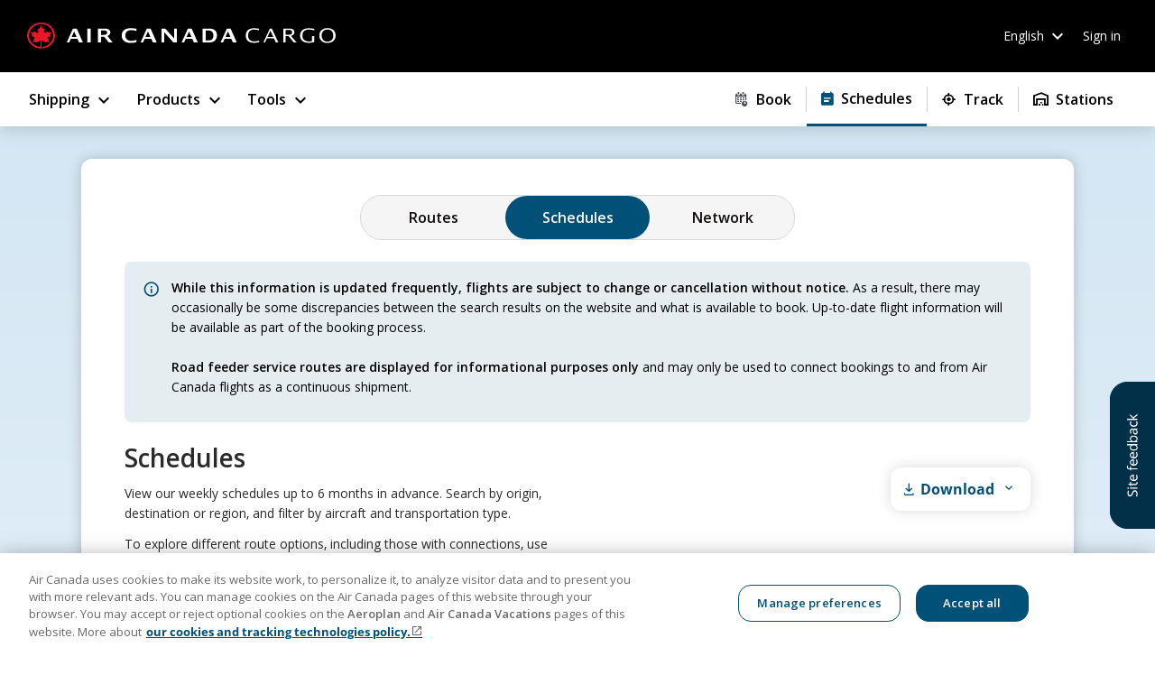

--- FILE ---
content_type: text/html
request_url: https://www.aircanada.com/cargo/shipping/our-global-network?view=schedules
body_size: 3491
content:
<!DOCTYPE html><html lang="en"><head><link rel="preconnect" href="https://fonts.gstatic.com" crossorigin="">
    <meta charset="utf-8">
    <title>Air Canada Cargo</title>
    <base href="/cargo/">
    <meta name="viewport" content="width=device-width, initial-scale=1">
    <!-- Cache Control headers -->
    <meta http-equiv="Cache-Control" content="no-cache, no-store, must-revalidate">
    <meta http-equiv="Pragma" content="no-cache">
    <meta http-equiv="Expires" content="0">
    <link rel="icon" type="image/x-icon" href="/cargo/assets/img/favicon.png">
    <link rel="preload" as="script" href="https://www.aircanada.com/assets/1101102d9e32edec2065f3c335af8c367001194a011"/><link rel="preload" href="/cargo/assets/font/OpenSans-Light-latin.woff2" as="font" type="font/woff2" crossorigin="use-credentials">
    <link rel="preload" href="/cargo/assets/font/OpenSans-Regular-latin.woff2" as="font" type="font/woff2" crossorigin="use-credentials">
    <link rel="preload" href="/cargo/assets/font/OpenSans-SemiBold-latin.woff2" as="font" type="font/woff2" crossorigin="use-credentials">
    <link rel="preload" href="/cargo/assets/font/OpenSans-Bold-latin.woff2" as="font" type="font/woff2" crossorigin="use-credentials">
    <style type="text/css">@font-face{font-family:'Material Icons';font-style:normal;font-weight:400;src:url(https://fonts.gstatic.com/s/materialicons/v145/flUhRq6tzZclQEJ-Vdg-IuiaDsNcIhQ8tQ.woff2) format('woff2');}.material-icons{font-family:'Material Icons';font-weight:normal;font-style:normal;font-size:24px;line-height:1;letter-spacing:normal;text-transform:none;display:inline-block;white-space:nowrap;word-wrap:normal;direction:ltr;-webkit-font-feature-settings:'liga';-webkit-font-smoothing:antialiased;}</style>

    <style>
      @font-face {
        font-family: 'Open Sans';
        src:
          url(/cargo/assets/font/OpenSans-Light-latin.woff2) format('woff2'),
          url(/cargo/assets/font/OpenSans-Light-latin.woff) format('woff');
        font-weight: 300;
        font-display: swap;
      }
      @font-face {
        font-family: 'Open Sans';
        src:
          url(/cargo/assets/font/OpenSans-Regular-latin.woff2)
            format('woff2'),
          url(/cargo/assets/font/OpenSans-Regular-latin.woff) format('woff');
        font-weight: 400;
        font-display: swap;
      }
      @font-face {
        font-family: 'Open Sans';
        src:
          url(/cargo/assets/font/OpenSans-SemiBold-latin.woff2)
            format('woff2'),
          url(/cargo/assets/font/OpenSans-SemiBold-latin.woff)
            format('woff');
        font-weight: 600;
        font-display: swap;
      }
      @font-face {
        font-family: 'Open Sans';
        src:
          url(/cargo/assets/font/OpenSans-Bold-latin.woff2) format('woff2'),
          url(/cargo/assets/font/OpenSans-Bold-latin.woff) format('woff');
        font-weight: 700;
        font-display: swap;
      }
    </style>
  <style>:root{--iti-border-gray:#ccc;--iti-text-gray:#999;--iti-hover-color:rgba(0, 0, 0, .05);--iti-border-color:var(--iti-border-gray);--iti-dialcode-color:var(--iti-text-gray);--iti-dropdown-bg:white;--iti-spacer-horizontal:8px;--iti-flag-height:15px;--iti-flag-width:20px;--iti-border-width:1px;--iti-arrow-height:4px;--iti-arrow-width:6px;--iti-triangle-border:calc(var(--iti-arrow-width) / 2);--iti-arrow-padding:6px;--iti-arrow-color:#555;--iti-input-padding:6px;--iti-right-hand-selected-country-padding:calc(var(--iti-spacer-horizontal) + var(--iti-spacer-horizontal) + var(--iti-flag-width));--iti-selected-country-arrow-padding:calc(var(--iti-arrow-padding) + var(--iti-arrow-padding) + var(--iti-flag-width) + var(--iti-spacer-horizontal) + var(--iti-arrow-width) + var(--iti-input-padding));--iti-path-flags-1x:url(flags.3afdda2f9c396184.webp);--iti-path-flags-2x:url(flags@2x.5fbe9fc17474f509.webp);--iti-path-globe-1x:url(globe.98e105ca81b63f37.webp);--iti-path-globe-2x:url(globe@2x.974df6f829af5e5b.webp);--iti-flag-sprite-width:5762px;--iti-flag-sprite-height:15px;--iti-mobile-popup-margin:30px}@charset "UTF-8";html{line-height:1.15;-webkit-text-size-adjust:100%}body{margin:0;background:transparent}*{margin:0;padding:0}.mat-typography{font:400 1.4rem/2.2rem Open Sans;letter-spacing:normal}@media (max-width: 767px){.mat-typography{font:400 1.4rem/2.2rem Open Sans;letter-spacing:normal}}@media (min-width: 768px) and (max-width: 1023px){.mat-typography{font:400 1.4rem/2.2rem Open Sans;letter-spacing:normal}}:root{--ngx-ac-base-font-size:10;--ngx-ac-page-container-padding:1.5rem;--ngx-ac-menu-tooltip-arrow-size:15}html{font-size:62.5%;height:100%;color:#2a2a2a;background-color:#fff}*{box-sizing:border-box}body{min-width:380px}</style><link rel="stylesheet" href="/cargo/styles.07d6ccfc8779c9cc.css" media="print" onload="this.media='all'"><noscript><link rel="stylesheet" href="/cargo/styles.07d6ccfc8779c9cc.css"></noscript>
<script type="text/javascript" src="https://www.aircanada.com/assets/1101102d9e32edec2065f3c335af8c367001194a011"  ></script><script>(window.BOOMR_mq=window.BOOMR_mq||[]).push(["addVar",{"rua.upush":"false","rua.cpush":"false","rua.upre":"false","rua.cpre":"false","rua.uprl":"false","rua.cprl":"false","rua.cprf":"false","rua.trans":"","rua.cook":"false","rua.ims":"false","rua.ufprl":"false","rua.cfprl":"false","rua.isuxp":"false","rua.texp":"norulematch","rua.ceh":"false","rua.ueh":"false","rua.ieh.st":"0"}]);</script>
                              <script>!function(a){var e="https://s.go-mpulse.net/boomerang/",t="addEventListener";if("False"=="True")a.BOOMR_config=a.BOOMR_config||{},a.BOOMR_config.PageParams=a.BOOMR_config.PageParams||{},a.BOOMR_config.PageParams.pci=!0,e="https://s2.go-mpulse.net/boomerang/";if(window.BOOMR_API_key="95K7G-R6KA6-85CWB-9YW8G-QLP3N",function(){function n(e){a.BOOMR_onload=e&&e.timeStamp||(new Date).getTime()}if(!a.BOOMR||!a.BOOMR.version&&!a.BOOMR.snippetExecuted){a.BOOMR=a.BOOMR||{},a.BOOMR.snippetExecuted=!0;var i,_,o,r=document.createElement("iframe");if(a[t])a[t]("load",n,!1);else if(a.attachEvent)a.attachEvent("onload",n);r.src="javascript:void(0)",r.title="",r.role="presentation",(r.frameElement||r).style.cssText="width:0;height:0;border:0;display:none;",o=document.getElementsByTagName("script")[0],o.parentNode.insertBefore(r,o);try{_=r.contentWindow.document}catch(O){i=document.domain,r.src="javascript:var d=document.open();d.domain='"+i+"';void(0);",_=r.contentWindow.document}_.open()._l=function(){var a=this.createElement("script");if(i)this.domain=i;a.id="boomr-if-as",a.src=e+"95K7G-R6KA6-85CWB-9YW8G-QLP3N",BOOMR_lstart=(new Date).getTime(),this.body.appendChild(a)},_.write("<bo"+'dy onload="document._l();">'),_.close()}}(),"".length>0)if(a&&"performance"in a&&a.performance&&"function"==typeof a.performance.setResourceTimingBufferSize)a.performance.setResourceTimingBufferSize();!function(){if(BOOMR=a.BOOMR||{},BOOMR.plugins=BOOMR.plugins||{},!BOOMR.plugins.AK){var e=""=="true"?1:0,t="",n="clmuo5iccdu4w2llrbzq-f-bf8208438-clientnsv4-s.akamaihd.net",i="false"=="true"?2:1,_={"ak.v":"39","ak.cp":"1466015","ak.ai":parseInt("329127",10),"ak.ol":"0","ak.cr":8,"ak.ipv":4,"ak.proto":"h2","ak.rid":"2005440f","ak.r":44331,"ak.a2":e,"ak.m":"x","ak.n":"essl","ak.bpcip":"18.217.71.0","ak.cport":60692,"ak.gh":"23.33.23.13","ak.quicv":"","ak.tlsv":"tls1.3","ak.0rtt":"","ak.0rtt.ed":"","ak.csrc":"-","ak.acc":"","ak.t":"1768654963","ak.ak":"hOBiQwZUYzCg5VSAfCLimQ==Ilp8OfphMAgB4RxFIYHKj6hx6t5QkaOt7nEDntaQehw7T1kF+dBvZZQKXOZp7SeIIEC7AtGWoCJPapOXxCXa1+r9VO6+JkhI5ViExkHinsPUQ9Nlf21l4PBantjKZ7jTjonMNeGxbRbnTbQnUalZO72XVbMGohveiUHg2LIvzSj7YzvFZ6hGrgM/E31AN2NuLsLoR29kTWWEuutv9UUG7oU3TMElA98MhJVrBC313ukZzAFVu5/TMBRQkPs2AnT0HG3demsPh/pJBs5TmbwJUFzKg3No2fEiPb/wW5m5DCsxqxNpWkX/Tfq4uCrGnTIJnpEkYEukS04mKVLFnKVyd4OufzeZSs+j1TzSFIWtywzQUnM57osrrjZGdSOzHtNa35n48k1INr8MwaMQdaatf8t5I0xycAWwIjbXXM2wHaU=","ak.pv":"519","ak.dpoabenc":"","ak.tf":i};if(""!==t)_["ak.ruds"]=t;var o={i:!1,av:function(e){var t="http.initiator";if(e&&(!e[t]||"spa_hard"===e[t]))_["ak.feo"]=void 0!==a.aFeoApplied?1:0,BOOMR.addVar(_)},rv:function(){var a=["ak.bpcip","ak.cport","ak.cr","ak.csrc","ak.gh","ak.ipv","ak.m","ak.n","ak.ol","ak.proto","ak.quicv","ak.tlsv","ak.0rtt","ak.0rtt.ed","ak.r","ak.acc","ak.t","ak.tf"];BOOMR.removeVar(a)}};BOOMR.plugins.AK={akVars:_,akDNSPreFetchDomain:n,init:function(){if(!o.i){var a=BOOMR.subscribe;a("before_beacon",o.av,null,null),a("onbeacon",o.rv,null,null),o.i=!0}return this},is_complete:function(){return!0}}}}()}(window);</script></head>
  <body class="mat-typography">
    <cargo-root></cargo-root>
  <script src="/cargo/runtime.63e2627dc74f4ffe.js" type="module"></script><script src="/cargo/polyfills.6e52972893641561.js" type="module"></script><script src="/cargo/vendor.504084720e1db427.js" type="module"></script><script src="/cargo/main.f10fbcc89efc0a00.js" type="module"></script>

<script>
      (g=>{var h,a,k,p="The Google Maps JavaScript API",c="google",l="importLibrary",q="__ib__",m=document,b=window;b=b[c]||(b[c]={});var d=b.maps||(b.maps={}),r=new Set,e=new URLSearchParams,u=()=>h||(h=new Promise(async(f,n)=>{await (a=m.createElement("script"));e.set("libraries",[...r]+"");for(k in g)e.set(k.replace(/[A-Z]/g,t=>"_"+t[0].toLowerCase()),g[k]);e.set("callback",c+".maps."+q);e.set("language", "en");a.src=`https://maps.${c}apis.com/maps/api/js?`+e;d[q]=f;a.onerror=()=>h=n(Error(p+" could not load."));a.nonce=m.querySelector("script[nonce]")?.nonce||"";m.head.append(a)}));d[l]?console.warn(p+" only loads once. Ignoring:",g):d[l]=(f,...n)=>r.add(f)&&u().then(()=>d[l](f,...n))})({
      v: "weekly",
      key: "AIzaSyA_ne6nRtKaCRaXU1geoh3np3CvUQTet6M",
    });
    google.maps.importLibrary("maps");
    google.maps.importLibrary("places");</script><script type="text/javascript"  src="/qG5BDKDrzhsC0gV10w/3XLEzmfDViJrkt5YiE/Y3k_BgQSaQo/dio9BysR/PVgB"></script></body></html>

--- FILE ---
content_type: text/html
request_url: https://www.aircanada.com/cargo/src/assets/i18n
body_size: 3966
content:
<!DOCTYPE html><html lang="en"><head><link rel="preconnect" href="https://fonts.gstatic.com" crossorigin="">
    <meta charset="utf-8">
    <title>Air Canada Cargo</title>
    <base href="/cargo/">
    <meta name="viewport" content="width=device-width, initial-scale=1">
    <!-- Cache Control headers -->
    <meta http-equiv="Cache-Control" content="no-cache, no-store, must-revalidate">
    <meta http-equiv="Pragma" content="no-cache">
    <meta http-equiv="Expires" content="0">
    <link rel="icon" type="image/x-icon" href="/cargo/assets/img/favicon.png">
    <link rel="preload" as="script" href="https://www.aircanada.com/assets/1101102d9e32edec2065f3c335af8c367001194a011"/><link rel="preload" href="/cargo/assets/font/OpenSans-Light-latin.woff2" as="font" type="font/woff2" crossorigin="use-credentials">
    <link rel="preload" href="/cargo/assets/font/OpenSans-Regular-latin.woff2" as="font" type="font/woff2" crossorigin="use-credentials">
    <link rel="preload" href="/cargo/assets/font/OpenSans-SemiBold-latin.woff2" as="font" type="font/woff2" crossorigin="use-credentials">
    <link rel="preload" href="/cargo/assets/font/OpenSans-Bold-latin.woff2" as="font" type="font/woff2" crossorigin="use-credentials">
    <style type="text/css">@font-face{font-family:'Material Icons';font-style:normal;font-weight:400;src:url(https://fonts.gstatic.com/s/materialicons/v145/flUhRq6tzZclQEJ-Vdg-IuiaDsNcIhQ8tQ.woff2) format('woff2');}.material-icons{font-family:'Material Icons';font-weight:normal;font-style:normal;font-size:24px;line-height:1;letter-spacing:normal;text-transform:none;display:inline-block;white-space:nowrap;word-wrap:normal;direction:ltr;-webkit-font-feature-settings:'liga';-webkit-font-smoothing:antialiased;}</style>

    <style>
      @font-face {
        font-family: 'Open Sans';
        src:
          url(/cargo/assets/font/OpenSans-Light-latin.woff2) format('woff2'),
          url(/cargo/assets/font/OpenSans-Light-latin.woff) format('woff');
        font-weight: 300;
        font-display: swap;
      }
      @font-face {
        font-family: 'Open Sans';
        src:
          url(/cargo/assets/font/OpenSans-Regular-latin.woff2)
            format('woff2'),
          url(/cargo/assets/font/OpenSans-Regular-latin.woff) format('woff');
        font-weight: 400;
        font-display: swap;
      }
      @font-face {
        font-family: 'Open Sans';
        src:
          url(/cargo/assets/font/OpenSans-SemiBold-latin.woff2)
            format('woff2'),
          url(/cargo/assets/font/OpenSans-SemiBold-latin.woff)
            format('woff');
        font-weight: 600;
        font-display: swap;
      }
      @font-face {
        font-family: 'Open Sans';
        src:
          url(/cargo/assets/font/OpenSans-Bold-latin.woff2) format('woff2'),
          url(/cargo/assets/font/OpenSans-Bold-latin.woff) format('woff');
        font-weight: 700;
        font-display: swap;
      }
    </style>
  <style>:root{--iti-border-gray:#ccc;--iti-text-gray:#999;--iti-hover-color:rgba(0, 0, 0, .05);--iti-border-color:var(--iti-border-gray);--iti-dialcode-color:var(--iti-text-gray);--iti-dropdown-bg:white;--iti-spacer-horizontal:8px;--iti-flag-height:15px;--iti-flag-width:20px;--iti-border-width:1px;--iti-arrow-height:4px;--iti-arrow-width:6px;--iti-triangle-border:calc(var(--iti-arrow-width) / 2);--iti-arrow-padding:6px;--iti-arrow-color:#555;--iti-input-padding:6px;--iti-right-hand-selected-country-padding:calc(var(--iti-spacer-horizontal) + var(--iti-spacer-horizontal) + var(--iti-flag-width));--iti-selected-country-arrow-padding:calc(var(--iti-arrow-padding) + var(--iti-arrow-padding) + var(--iti-flag-width) + var(--iti-spacer-horizontal) + var(--iti-arrow-width) + var(--iti-input-padding));--iti-path-flags-1x:url(flags.3afdda2f9c396184.webp);--iti-path-flags-2x:url(flags@2x.5fbe9fc17474f509.webp);--iti-path-globe-1x:url(globe.98e105ca81b63f37.webp);--iti-path-globe-2x:url(globe@2x.974df6f829af5e5b.webp);--iti-flag-sprite-width:5762px;--iti-flag-sprite-height:15px;--iti-mobile-popup-margin:30px}@charset "UTF-8";html{line-height:1.15;-webkit-text-size-adjust:100%}body{margin:0;background:transparent}*{margin:0;padding:0}.mat-typography{font:400 1.4rem/2.2rem Open Sans;letter-spacing:normal}@media (max-width: 767px){.mat-typography{font:400 1.4rem/2.2rem Open Sans;letter-spacing:normal}}@media (min-width: 768px) and (max-width: 1023px){.mat-typography{font:400 1.4rem/2.2rem Open Sans;letter-spacing:normal}}:root{--ngx-ac-base-font-size:10;--ngx-ac-page-container-padding:1.5rem;--ngx-ac-menu-tooltip-arrow-size:15}html{font-size:62.5%;height:100%;color:#2a2a2a;background-color:#fff}*{box-sizing:border-box}body{min-width:380px}</style><link rel="stylesheet" href="/cargo/styles.07d6ccfc8779c9cc.css" media="print" onload="this.media='all'"><noscript><link rel="stylesheet" href="/cargo/styles.07d6ccfc8779c9cc.css"></noscript>
<script type="text/javascript" src="https://www.aircanada.com/assets/1101102d9e32edec2065f3c335af8c367001194a011"  ></script><script>(window.BOOMR_mq=window.BOOMR_mq||[]).push(["addVar",{"rua.upush":"false","rua.cpush":"false","rua.upre":"false","rua.cpre":"false","rua.uprl":"false","rua.cprl":"false","rua.cprf":"false","rua.trans":"","rua.cook":"false","rua.ims":"false","rua.ufprl":"false","rua.cfprl":"false","rua.isuxp":"false","rua.texp":"norulematch","rua.ceh":"false","rua.ueh":"false","rua.ieh.st":"0"}]);</script>
                              <script>!function(a){var e="https://s.go-mpulse.net/boomerang/",t="addEventListener";if("False"=="True")a.BOOMR_config=a.BOOMR_config||{},a.BOOMR_config.PageParams=a.BOOMR_config.PageParams||{},a.BOOMR_config.PageParams.pci=!0,e="https://s2.go-mpulse.net/boomerang/";if(window.BOOMR_API_key="95K7G-R6KA6-85CWB-9YW8G-QLP3N",function(){function n(e){a.BOOMR_onload=e&&e.timeStamp||(new Date).getTime()}if(!a.BOOMR||!a.BOOMR.version&&!a.BOOMR.snippetExecuted){a.BOOMR=a.BOOMR||{},a.BOOMR.snippetExecuted=!0;var i,_,o,r=document.createElement("iframe");if(a[t])a[t]("load",n,!1);else if(a.attachEvent)a.attachEvent("onload",n);r.src="javascript:void(0)",r.title="",r.role="presentation",(r.frameElement||r).style.cssText="width:0;height:0;border:0;display:none;",o=document.getElementsByTagName("script")[0],o.parentNode.insertBefore(r,o);try{_=r.contentWindow.document}catch(O){i=document.domain,r.src="javascript:var d=document.open();d.domain='"+i+"';void(0);",_=r.contentWindow.document}_.open()._l=function(){var a=this.createElement("script");if(i)this.domain=i;a.id="boomr-if-as",a.src=e+"95K7G-R6KA6-85CWB-9YW8G-QLP3N",BOOMR_lstart=(new Date).getTime(),this.body.appendChild(a)},_.write("<bo"+'dy onload="document._l();">'),_.close()}}(),"".length>0)if(a&&"performance"in a&&a.performance&&"function"==typeof a.performance.setResourceTimingBufferSize)a.performance.setResourceTimingBufferSize();!function(){if(BOOMR=a.BOOMR||{},BOOMR.plugins=BOOMR.plugins||{},!BOOMR.plugins.AK){var e=""=="true"?1:0,t="",n="clmuo5iccdu4w2llrb3a-f-d56fa4b31-clientnsv4-s.akamaihd.net",i="false"=="true"?2:1,_={"ak.v":"39","ak.cp":"1466015","ak.ai":parseInt("329127",10),"ak.ol":"0","ak.cr":13,"ak.ipv":4,"ak.proto":"h2","ak.rid":"2005583d","ak.r":44331,"ak.a2":e,"ak.m":"x","ak.n":"essl","ak.bpcip":"18.217.71.0","ak.cport":60692,"ak.gh":"23.33.23.13","ak.quicv":"","ak.tlsv":"tls1.3","ak.0rtt":"","ak.0rtt.ed":"","ak.csrc":"-","ak.acc":"","ak.t":"1768654966","ak.ak":"hOBiQwZUYzCg5VSAfCLimQ==SQ6PwPqGF0oopJ2JC7Zo0zJNZG9/XxHSfTD0kSG9ZPjM4e3WHrEPgSmMhmDEMju3cAo9ld26JyXmLWj6Bmn/[base64]/dQCQlfC8VGU4hNRIWH0TUxqbQfslBJXsXGfmq41hDjVeIwG+49R1C8b18blpGYeyYIG38lb06qRAg/ljFYcQBiV0shWMkzw6uE98ntncFdeobljDfSw=","ak.pv":"519","ak.dpoabenc":"","ak.tf":i};if(""!==t)_["ak.ruds"]=t;var o={i:!1,av:function(e){var t="http.initiator";if(e&&(!e[t]||"spa_hard"===e[t]))_["ak.feo"]=void 0!==a.aFeoApplied?1:0,BOOMR.addVar(_)},rv:function(){var a=["ak.bpcip","ak.cport","ak.cr","ak.csrc","ak.gh","ak.ipv","ak.m","ak.n","ak.ol","ak.proto","ak.quicv","ak.tlsv","ak.0rtt","ak.0rtt.ed","ak.r","ak.acc","ak.t","ak.tf"];BOOMR.removeVar(a)}};BOOMR.plugins.AK={akVars:_,akDNSPreFetchDomain:n,init:function(){if(!o.i){var a=BOOMR.subscribe;a("before_beacon",o.av,null,null),a("onbeacon",o.rv,null,null),o.i=!0}return this},is_complete:function(){return!0}}}}()}(window);</script></head>
  <body class="mat-typography">
    <cargo-root></cargo-root>
  <script src="/cargo/runtime.63e2627dc74f4ffe.js" type="module"></script><script src="/cargo/polyfills.6e52972893641561.js" type="module"></script><script src="/cargo/vendor.504084720e1db427.js" type="module"></script><script src="/cargo/main.f10fbcc89efc0a00.js" type="module"></script>

<script>
      (g=>{var h,a,k,p="The Google Maps JavaScript API",c="google",l="importLibrary",q="__ib__",m=document,b=window;b=b[c]||(b[c]={});var d=b.maps||(b.maps={}),r=new Set,e=new URLSearchParams,u=()=>h||(h=new Promise(async(f,n)=>{await (a=m.createElement("script"));e.set("libraries",[...r]+"");for(k in g)e.set(k.replace(/[A-Z]/g,t=>"_"+t[0].toLowerCase()),g[k]);e.set("callback",c+".maps."+q);e.set("language", "en");a.src=`https://maps.${c}apis.com/maps/api/js?`+e;d[q]=f;a.onerror=()=>h=n(Error(p+" could not load."));a.nonce=m.querySelector("script[nonce]")?.nonce||"";m.head.append(a)}));d[l]?console.warn(p+" only loads once. Ignoring:",g):d[l]=(f,...n)=>r.add(f)&&u().then(()=>d[l](f,...n))})({
      v: "weekly",
      key: "AIzaSyA_ne6nRtKaCRaXU1geoh3np3CvUQTet6M",
    });
    google.maps.importLibrary("maps");
    google.maps.importLibrary("places");</script><script type="text/javascript"  src="/qG5BDKDrzhsC0gV10w/3XLEzmfDViJrkt5YiE/Y3k_BgQSaQo/dio9BysR/PVgB"></script></body></html>

--- FILE ---
content_type: text/css
request_url: https://www.aircanada.com/cargo/styles.07d6ccfc8779c9cc.css
body_size: 31768
content:
:root{--iti-border-gray: #ccc;--iti-text-gray: #999;--iti-hover-color: rgba(0, 0, 0, .05);--iti-border-color: var(--iti-border-gray);--iti-dialcode-color: var(--iti-text-gray);--iti-dropdown-bg: white;--iti-spacer-horizontal: 8px;--iti-flag-height: 15px;--iti-flag-width: 20px;--iti-border-width: 1px;--iti-arrow-height: 4px;--iti-arrow-width: 6px;--iti-triangle-border: calc(var(--iti-arrow-width) / 2);--iti-arrow-padding: 6px;--iti-arrow-color: #555;--iti-input-padding: 6px;--iti-right-hand-selected-country-padding: calc(var(--iti-spacer-horizontal) + var(--iti-spacer-horizontal) + var(--iti-flag-width));--iti-selected-country-arrow-padding: calc(var(--iti-arrow-padding) + var(--iti-arrow-padding) + var(--iti-flag-width) + var(--iti-spacer-horizontal) + var(--iti-arrow-width) + var(--iti-input-padding));--iti-path-flags-1x: url(flags.3afdda2f9c396184.webp);--iti-path-flags-2x: url(flags@2x.5fbe9fc17474f509.webp);--iti-path-globe-1x: url(globe.98e105ca81b63f37.webp);--iti-path-globe-2x: url(globe@2x.974df6f829af5e5b.webp);--iti-flag-sprite-width: 5762px;--iti-flag-sprite-height: 15px;--iti-mobile-popup-margin: 30px}.iti{position:relative;display:inline-block}.iti *{box-sizing:border-box}.iti__hide{display:none}.iti__v-hide{visibility:hidden}.iti__a11y-text{width:1px;height:1px;clip:rect(1px,1px,1px,1px);overflow:hidden;position:absolute}.iti input.iti__tel-input,.iti input.iti__tel-input[type=text],.iti input.iti__tel-input[type=tel]{position:relative;z-index:0;margin-top:0!important;margin-bottom:0!important;padding-right:var(--iti-right-hand-selected-country-padding);margin-right:0}.iti__country-container{position:absolute;top:0;bottom:0;right:0;padding:var(--iti-border-width)}.iti__selected-country{z-index:1;position:relative;display:flex;align-items:center;height:100%;background:none;border:0;margin:0;padding:0;font-family:inherit;font-size:inherit;color:inherit;border-radius:0;font-weight:inherit;line-height:inherit;text-decoration:none}.iti__selected-country-primary{display:flex;align-items:center;height:100%;padding:0 var(--iti-arrow-padding) 0 var(--iti-spacer-horizontal)}.iti__arrow{margin-left:var(--iti-arrow-padding);width:0;height:0;border-left:var(--iti-triangle-border) solid transparent;border-right:var(--iti-triangle-border) solid transparent;border-top:var(--iti-arrow-height) solid var(--iti-arrow-color)}[dir=rtl] .iti__arrow{margin-right:var(--iti-arrow-padding);margin-left:0}.iti__arrow--up{border-top:none;border-bottom:var(--iti-arrow-height) solid var(--iti-arrow-color)}.iti__dropdown-content{border-radius:3px;background-color:var(--iti-dropdown-bg)}.iti--inline-dropdown .iti__dropdown-content{position:absolute;z-index:2;margin-top:3px;margin-left:calc(var(--iti-border-width) * -1);border:var(--iti-border-width) solid var(--iti-border-color);box-shadow:1px 1px 4px #0003}.iti__search-input{width:100%;border-width:0;border-radius:3px;padding:9px 12px}.iti__search-input+.iti__country-list{border-top:1px solid var(--iti-border-color)}.iti__country-list{list-style:none;padding:0;margin:0;overflow-y:scroll;-webkit-overflow-scrolling:touch}.iti--inline-dropdown .iti__country-list{max-height:185px}.iti--flexible-dropdown-width .iti__country-list{white-space:nowrap}@media (max-width: 500px){.iti--flexible-dropdown-width .iti__country-list{white-space:normal}}.iti__flag-box{display:inline-block;width:var(--iti-flag-width)}.iti__country{display:flex;align-items:center;padding:8px var(--iti-spacer-horizontal);outline:none}.iti__dial-code{color:var(--iti-dialcode-color)}.iti__country.iti__highlight{background-color:var(--iti-hover-color)}.iti__flag-box,.iti__country-name{margin-right:var(--iti-spacer-horizontal)}[dir=rtl] .iti__flag-box,[dir=rtl] .iti__country-name{margin-right:0;margin-left:var(--iti-spacer-horizontal)}.iti--allow-dropdown input.iti__tel-input,.iti--allow-dropdown input.iti__tel-input[type=text],.iti--allow-dropdown input.iti__tel-input[type=tel]{padding-right:var(--iti-input-padding);padding-left:var(--iti-selected-country-arrow-padding);margin-left:0}[dir=rtl] .iti--allow-dropdown input.iti__tel-input,[dir=rtl] .iti--allow-dropdown input.iti__tel-input[type=text],[dir=rtl] .iti--allow-dropdown input.iti__tel-input[type=tel]{padding-right:var(--iti-selected-country-arrow-padding);padding-left:var(--iti-input-padding);margin-right:0}.iti--allow-dropdown .iti__country-container{right:auto;left:0}[dir=rtl] .iti--allow-dropdown .iti__country-container{right:0;left:auto}.iti--allow-dropdown .iti__country-container:not(:has(+ input[disabled])):not(:has(+ input[readonly])):hover,.iti--allow-dropdown .iti__country-container:not(:has(+ input[disabled])):not(:has(+ input[readonly])):hover button{cursor:pointer}.iti--allow-dropdown .iti__country-container:not(:has(+ input[disabled])):not(:has(+ input[readonly])) .iti__selected-country-primary:hover,.iti--allow-dropdown .iti__country-container:not(:has(+ input[disabled])):not(:has(+ input[readonly])) .iti__selected-country:has(+ .iti__dropdown-content:hover) .iti__selected-country-primary{background-color:var(--iti-hover-color)}.iti .iti__selected-dial-code{margin-left:4px}[dir=rtl] .iti .iti__selected-dial-code{margin-left:0;margin-right:4px}.iti--container{position:fixed;top:-1000px;left:-1000px;z-index:1060;padding:var(--iti-border-width)}.iti--container:hover{cursor:pointer}.iti--fullscreen-popup.iti--container{background-color:#00000080;inset:0;position:fixed;padding:var(--iti-mobile-popup-margin);display:flex;flex-direction:column;justify-content:flex-start}.iti--fullscreen-popup .iti__dropdown-content{display:flex;flex-direction:column;max-height:100%;position:relative}.iti--fullscreen-popup .iti__country{padding:10px;line-height:1.5em}.iti__flag{--iti-flag-offset: 100px;--iti-flag-width: 20px;--iti-flag-height: 14px;height:var(--iti-flag-height);width:var(--iti-flag-width);box-shadow:0 0 1px #888;background-image:var(--iti-path-flags-1x);background-repeat:no-repeat;background-position:var(--iti-flag-offset) 0;background-size:var(--iti-flag-sprite-width) var(--iti-flag-sprite-height)}.iti__np{--iti-flag-width: 13px}.iti__va,.iti__ch{--iti-flag-width: 15px}.iti__ne,.iti__be{--iti-flag-width: 18px}.iti__mc{--iti-flag-width: 19px}.iti__zw,.iti__ws,.iti__vg,.iti__uz,.iti__uk,.iti__tv,.iti__to,.iti__tl,.iti__tk,.iti__tj,.iti__tc,.iti__ta,.iti__su,.iti__st,.iti__ss,.iti__si,.iti__sh,.iti__sd,.iti__sc,.iti__sb,.iti__ps,.iti__pn,.iti__ph,.iti__om,.iti__nz,.iti__nu,.iti__nr,.iti__ng,.iti__nf,.iti__nc,.iti__my,.iti__ms,.iti__mp,.iti__mn,.iti__mk,.iti__me,.iti__md,.iti__ly,.iti__lv,.iti__lk,.iti__lc,.iti__kz,.iti__ky,.iti__kw,.iti__kp,.iti__ki,.iti__jo,.iti__jm,.iti__io,.iti__im,.iti__ie,.iti__hu,.iti__hr,.iti__hn,.iti__hm,.iti__gw,.iti__gs,.iti__gi,.iti__gb,.iti__fk,.iti__fj,.iti__et,.iti__er,.iti__eh,.iti__dm,.iti__dg,.iti__cx,.iti__cu,.iti__ck,.iti__cc,.iti__ca,.iti__by,.iti__bs,.iti__bn,.iti__bm,.iti__ba,.iti__az,.iti__au,.iti__as,.iti__am,.iti__ai,.iti__ae,.iti__ac{--iti-flag-height: 10px}.iti__us,.iti__um,.iti__py,.iti__mh,.iti__lr,.iti__gu,.iti__fm{--iti-flag-height: 11px}.iti__vu,.iti__tt,.iti__sv,.iti__ni,.iti__mx,.iti__lu,.iti__lt,.iti__li,.iti__km,.iti__kg,.iti__je,.iti__ir,.iti__ht,.iti__gy,.iti__gd,.iti__fi,.iti__de,.iti__cv,.iti__cr,.iti__cq,.iti__bz,.iti__bi,.iti__bh,.iti__bg,.iti__bd{--iti-flag-height: 12px}.iti__tg,.iti__se,.iti__pw,.iti__pl,.iti__kh,.iti__gt,.iti__ee,.iti__ax,.iti__ar{--iti-flag-height: 13px}.iti__xk,.iti__va,.iti__sm,.iti__sj,.iti__pg,.iti__np,.iti__no,.iti__ne,.iti__mc,.iti__is,.iti__il,.iti__ga,.iti__fo,.iti__dk,.iti__ch,.iti__cd,.iti__bv,.iti__be,.iti__al{--iti-flag-height: 15px}.iti__qa{--iti-flag-height: 8px}.iti__ac{--iti-flag-offset: 0px}.iti__ad{--iti-flag-offset: -22px}.iti__ae{--iti-flag-offset: -44px}.iti__af{--iti-flag-offset: -66px}.iti__ag{--iti-flag-offset: -88px}.iti__ai{--iti-flag-offset: -110px}.iti__al{--iti-flag-offset: -132px}.iti__am{--iti-flag-offset: -154px}.iti__ao{--iti-flag-offset: -176px}.iti__aq{--iti-flag-offset: -198px}.iti__ar{--iti-flag-offset: -220px}.iti__as{--iti-flag-offset: -242px}.iti__at{--iti-flag-offset: -264px}.iti__au{--iti-flag-offset: -286px}.iti__aw{--iti-flag-offset: -308px}.iti__ax{--iti-flag-offset: -330px}.iti__az{--iti-flag-offset: -352px}.iti__ba{--iti-flag-offset: -374px}.iti__bb{--iti-flag-offset: -396px}.iti__bd{--iti-flag-offset: -418px}.iti__be{--iti-flag-offset: -440px}.iti__bf{--iti-flag-offset: -460px}.iti__bg{--iti-flag-offset: -482px}.iti__bh{--iti-flag-offset: -504px}.iti__bi{--iti-flag-offset: -526px}.iti__bj{--iti-flag-offset: -548px}.iti__bl{--iti-flag-offset: -570px}.iti__bm{--iti-flag-offset: -592px}.iti__bn{--iti-flag-offset: -614px}.iti__bo{--iti-flag-offset: -636px}.iti__bq{--iti-flag-offset: -658px}.iti__br{--iti-flag-offset: -680px}.iti__bs{--iti-flag-offset: -702px}.iti__bt{--iti-flag-offset: -724px}.iti__bv{--iti-flag-offset: -746px}.iti__bw{--iti-flag-offset: -768px}.iti__by{--iti-flag-offset: -790px}.iti__bz{--iti-flag-offset: -812px}.iti__ca{--iti-flag-offset: -834px}.iti__cc{--iti-flag-offset: -856px}.iti__cd{--iti-flag-offset: -878px}.iti__cf{--iti-flag-offset: -900px}.iti__cg{--iti-flag-offset: -922px}.iti__ch{--iti-flag-offset: -944px}.iti__ci{--iti-flag-offset: -961px}.iti__ck{--iti-flag-offset: -983px}.iti__cl{--iti-flag-offset: -1005px}.iti__cm{--iti-flag-offset: -1027px}.iti__cn{--iti-flag-offset: -1049px}.iti__co{--iti-flag-offset: -1071px}.iti__cp{--iti-flag-offset: -1093px}.iti__cq{--iti-flag-offset: -1115px}.iti__cr{--iti-flag-offset: -1137px}.iti__cu{--iti-flag-offset: -1159px}.iti__cv{--iti-flag-offset: -1181px}.iti__cw{--iti-flag-offset: -1203px}.iti__cx{--iti-flag-offset: -1225px}.iti__cy{--iti-flag-offset: -1247px}.iti__cz{--iti-flag-offset: -1269px}.iti__de{--iti-flag-offset: -1291px}.iti__dg{--iti-flag-offset: -1313px}.iti__dj{--iti-flag-offset: -1335px}.iti__dk{--iti-flag-offset: -1357px}.iti__dm{--iti-flag-offset: -1379px}.iti__do{--iti-flag-offset: -1401px}.iti__dz{--iti-flag-offset: -1423px}.iti__ea{--iti-flag-offset: -1445px}.iti__ec{--iti-flag-offset: -1467px}.iti__ee{--iti-flag-offset: -1489px}.iti__eg{--iti-flag-offset: -1511px}.iti__eh{--iti-flag-offset: -1533px}.iti__er{--iti-flag-offset: -1555px}.iti__es{--iti-flag-offset: -1577px}.iti__et{--iti-flag-offset: -1599px}.iti__eu{--iti-flag-offset: -1621px}.iti__ez{--iti-flag-offset: -1643px}.iti__fi{--iti-flag-offset: -1665px}.iti__fj{--iti-flag-offset: -1687px}.iti__fk{--iti-flag-offset: -1709px}.iti__fm{--iti-flag-offset: -1731px}.iti__fo{--iti-flag-offset: -1753px}.iti__fr{--iti-flag-offset: -1775px}.iti__fx{--iti-flag-offset: -1797px}.iti__ga{--iti-flag-offset: -1819px}.iti__gb{--iti-flag-offset: -1841px}.iti__gd{--iti-flag-offset: -1863px}.iti__ge{--iti-flag-offset: -1885px}.iti__gf{--iti-flag-offset: -1907px}.iti__gg{--iti-flag-offset: -1929px}.iti__gh{--iti-flag-offset: -1951px}.iti__gi{--iti-flag-offset: -1973px}.iti__gl{--iti-flag-offset: -1995px}.iti__gm{--iti-flag-offset: -2017px}.iti__gn{--iti-flag-offset: -2039px}.iti__gp{--iti-flag-offset: -2061px}.iti__gq{--iti-flag-offset: -2083px}.iti__gr{--iti-flag-offset: -2105px}.iti__gs{--iti-flag-offset: -2127px}.iti__gt{--iti-flag-offset: -2149px}.iti__gu{--iti-flag-offset: -2171px}.iti__gw{--iti-flag-offset: -2193px}.iti__gy{--iti-flag-offset: -2215px}.iti__hk{--iti-flag-offset: -2237px}.iti__hm{--iti-flag-offset: -2259px}.iti__hn{--iti-flag-offset: -2281px}.iti__hr{--iti-flag-offset: -2303px}.iti__ht{--iti-flag-offset: -2325px}.iti__hu{--iti-flag-offset: -2347px}.iti__ic{--iti-flag-offset: -2369px}.iti__id{--iti-flag-offset: -2391px}.iti__ie{--iti-flag-offset: -2413px}.iti__il{--iti-flag-offset: -2435px}.iti__im{--iti-flag-offset: -2457px}.iti__in{--iti-flag-offset: -2479px}.iti__io{--iti-flag-offset: -2501px}.iti__iq{--iti-flag-offset: -2523px}.iti__ir{--iti-flag-offset: -2545px}.iti__is{--iti-flag-offset: -2567px}.iti__it{--iti-flag-offset: -2589px}.iti__je{--iti-flag-offset: -2611px}.iti__jm{--iti-flag-offset: -2633px}.iti__jo{--iti-flag-offset: -2655px}.iti__jp{--iti-flag-offset: -2677px}.iti__ke{--iti-flag-offset: -2699px}.iti__kg{--iti-flag-offset: -2721px}.iti__kh{--iti-flag-offset: -2743px}.iti__ki{--iti-flag-offset: -2765px}.iti__km{--iti-flag-offset: -2787px}.iti__kn{--iti-flag-offset: -2809px}.iti__kp{--iti-flag-offset: -2831px}.iti__kr{--iti-flag-offset: -2853px}.iti__kw{--iti-flag-offset: -2875px}.iti__ky{--iti-flag-offset: -2897px}.iti__kz{--iti-flag-offset: -2919px}.iti__la{--iti-flag-offset: -2941px}.iti__lb{--iti-flag-offset: -2963px}.iti__lc{--iti-flag-offset: -2985px}.iti__li{--iti-flag-offset: -3007px}.iti__lk{--iti-flag-offset: -3029px}.iti__lr{--iti-flag-offset: -3051px}.iti__ls{--iti-flag-offset: -3073px}.iti__lt{--iti-flag-offset: -3095px}.iti__lu{--iti-flag-offset: -3117px}.iti__lv{--iti-flag-offset: -3139px}.iti__ly{--iti-flag-offset: -3161px}.iti__ma{--iti-flag-offset: -3183px}.iti__mc{--iti-flag-offset: -3205px}.iti__md{--iti-flag-offset: -3226px}.iti__me{--iti-flag-offset: -3248px}.iti__mf{--iti-flag-offset: -3270px}.iti__mg{--iti-flag-offset: -3292px}.iti__mh{--iti-flag-offset: -3314px}.iti__mk{--iti-flag-offset: -3336px}.iti__ml{--iti-flag-offset: -3358px}.iti__mm{--iti-flag-offset: -3380px}.iti__mn{--iti-flag-offset: -3402px}.iti__mo{--iti-flag-offset: -3424px}.iti__mp{--iti-flag-offset: -3446px}.iti__mq{--iti-flag-offset: -3468px}.iti__mr{--iti-flag-offset: -3490px}.iti__ms{--iti-flag-offset: -3512px}.iti__mt{--iti-flag-offset: -3534px}.iti__mu{--iti-flag-offset: -3556px}.iti__mv{--iti-flag-offset: -3578px}.iti__mw{--iti-flag-offset: -3600px}.iti__mx{--iti-flag-offset: -3622px}.iti__my{--iti-flag-offset: -3644px}.iti__mz{--iti-flag-offset: -3666px}.iti__na{--iti-flag-offset: -3688px}.iti__nc{--iti-flag-offset: -3710px}.iti__ne{--iti-flag-offset: -3732px}.iti__nf{--iti-flag-offset: -3752px}.iti__ng{--iti-flag-offset: -3774px}.iti__ni{--iti-flag-offset: -3796px}.iti__nl{--iti-flag-offset: -3818px}.iti__no{--iti-flag-offset: -3840px}.iti__np{--iti-flag-offset: -3862px}.iti__nr{--iti-flag-offset: -3877px}.iti__nu{--iti-flag-offset: -3899px}.iti__nz{--iti-flag-offset: -3921px}.iti__om{--iti-flag-offset: -3943px}.iti__pa{--iti-flag-offset: -3965px}.iti__pe{--iti-flag-offset: -3987px}.iti__pf{--iti-flag-offset: -4009px}.iti__pg{--iti-flag-offset: -4031px}.iti__ph{--iti-flag-offset: -4053px}.iti__pk{--iti-flag-offset: -4075px}.iti__pl{--iti-flag-offset: -4097px}.iti__pm{--iti-flag-offset: -4119px}.iti__pn{--iti-flag-offset: -4141px}.iti__pr{--iti-flag-offset: -4163px}.iti__ps{--iti-flag-offset: -4185px}.iti__pt{--iti-flag-offset: -4207px}.iti__pw{--iti-flag-offset: -4229px}.iti__py{--iti-flag-offset: -4251px}.iti__qa{--iti-flag-offset: -4273px}.iti__re{--iti-flag-offset: -4295px}.iti__ro{--iti-flag-offset: -4317px}.iti__rs{--iti-flag-offset: -4339px}.iti__ru{--iti-flag-offset: -4361px}.iti__rw{--iti-flag-offset: -4383px}.iti__sa{--iti-flag-offset: -4405px}.iti__sb{--iti-flag-offset: -4427px}.iti__sc{--iti-flag-offset: -4449px}.iti__sd{--iti-flag-offset: -4471px}.iti__se{--iti-flag-offset: -4493px}.iti__sg{--iti-flag-offset: -4515px}.iti__sh{--iti-flag-offset: -4537px}.iti__si{--iti-flag-offset: -4559px}.iti__sj{--iti-flag-offset: -4581px}.iti__sk{--iti-flag-offset: -4603px}.iti__sl{--iti-flag-offset: -4625px}.iti__sm{--iti-flag-offset: -4647px}.iti__sn{--iti-flag-offset: -4669px}.iti__so{--iti-flag-offset: -4691px}.iti__sr{--iti-flag-offset: -4713px}.iti__ss{--iti-flag-offset: -4735px}.iti__st{--iti-flag-offset: -4757px}.iti__su{--iti-flag-offset: -4779px}.iti__sv{--iti-flag-offset: -4801px}.iti__sx{--iti-flag-offset: -4823px}.iti__sy{--iti-flag-offset: -4845px}.iti__sz{--iti-flag-offset: -4867px}.iti__ta{--iti-flag-offset: -4889px}.iti__tc{--iti-flag-offset: -4911px}.iti__td{--iti-flag-offset: -4933px}.iti__tf{--iti-flag-offset: -4955px}.iti__tg{--iti-flag-offset: -4977px}.iti__th{--iti-flag-offset: -4999px}.iti__tj{--iti-flag-offset: -5021px}.iti__tk{--iti-flag-offset: -5043px}.iti__tl{--iti-flag-offset: -5065px}.iti__tm{--iti-flag-offset: -5087px}.iti__tn{--iti-flag-offset: -5109px}.iti__to{--iti-flag-offset: -5131px}.iti__tr{--iti-flag-offset: -5153px}.iti__tt{--iti-flag-offset: -5175px}.iti__tv{--iti-flag-offset: -5197px}.iti__tw{--iti-flag-offset: -5219px}.iti__tz{--iti-flag-offset: -5241px}.iti__ua{--iti-flag-offset: -5263px}.iti__ug{--iti-flag-offset: -5285px}.iti__uk{--iti-flag-offset: -5307px}.iti__um{--iti-flag-offset: -5329px}.iti__un{--iti-flag-offset: -5351px}.iti__us{--iti-flag-offset: -5373px}.iti__uy{--iti-flag-offset: -5395px}.iti__uz{--iti-flag-offset: -5417px}.iti__va{--iti-flag-offset: -5439px}.iti__vc{--iti-flag-offset: -5456px}.iti__ve{--iti-flag-offset: -5478px}.iti__vg{--iti-flag-offset: -5500px}.iti__vi{--iti-flag-offset: -5522px}.iti__vn{--iti-flag-offset: -5544px}.iti__vu{--iti-flag-offset: -5566px}.iti__wf{--iti-flag-offset: -5588px}.iti__ws{--iti-flag-offset: -5610px}.iti__xk{--iti-flag-offset: -5632px}.iti__ye{--iti-flag-offset: -5654px}.iti__yt{--iti-flag-offset: -5676px}.iti__za{--iti-flag-offset: -5698px}.iti__zm{--iti-flag-offset: -5720px}.iti__zw{--iti-flag-offset: -5742px}.iti__globe{background-image:var(--iti-path-globe-1x);background-size:contain;background-position:right;box-shadow:none;height:19px}@media (min-resolution: 2x){.iti__flag{background-image:var(--iti-path-flags-2x)}.iti__globe{background-image:var(--iti-path-globe-2x)}}@charset "UTF-8";/*! normalize.css v8.0.1 | MIT License | github.com/necolas/normalize.css */html{line-height:1.15;-webkit-text-size-adjust:100%}body{margin:0;background:transparent}main{display:block}h1{font-size:2em;margin:.67em 0}hr{box-sizing:content-box;height:0;overflow:visible}pre{font-family:monospace,monospace;font-size:1em}a{background-color:transparent}abbr[title]{border-bottom:none;-webkit-text-decoration:underline dotted;text-decoration:underline dotted}b,strong{font-weight:600}code,kbd,samp{font-family:monospace,monospace;font-size:1em}small{font-size:80%}sub,sup{font-size:75%;line-height:0;position:relative;vertical-align:baseline}sub{bottom:-.25em}sup{top:-.5em}img{border-style:none}button,input,optgroup,select,textarea{font-family:inherit;font-size:100%;line-height:1.15;margin:0}button,input{overflow:visible}button,select{text-transform:none}button,[type=button],[type=reset],[type=submit]{-webkit-appearance:button}button::-moz-focus-inner,[type=button]::-moz-focus-inner,[type=reset]::-moz-focus-inner,[type=submit]::-moz-focus-inner{border-style:none;padding:0}button:-moz-focusring,[type=button]:-moz-focusring,[type=reset]:-moz-focusring,[type=submit]:-moz-focusring{outline:1px dotted ButtonText}fieldset{padding:.35em .75em .625em}legend{box-sizing:border-box;color:inherit;display:table;max-width:100%;padding:0;white-space:normal}progress{vertical-align:baseline}textarea{overflow:auto}[type=checkbox],[type=radio]{box-sizing:border-box;padding:0}[type=number]::-webkit-inner-spin-button,[type=number]::-webkit-outer-spin-button{height:auto}[type=search]{-webkit-appearance:textfield;outline-offset:-2px}[type=search]::-webkit-search-decoration{-webkit-appearance:none}::-webkit-file-upload-button{-webkit-appearance:button;font:inherit}details{display:block}summary{display:list-item}template{display:none}[hidden]{display:none}*{margin:0;padding:0}ol,ul,li{list-style-type:none;text-indent:0;padding-inline-start:0;margin-block-start:0}input[type=email],input[type=tel],input[type=text],input[type=password],input[type=search],select:focus{font-size:1.6rem;transform-origin:top left;transform:scale(1)}input::-webkit-outer-spin-button,input::-webkit-inner-spin-button{-webkit-appearance:none;margin:0}input[type=number]{-moz-appearance:textfield}.mat-badge-content{font-weight:600;font-size:12px;font-family:Open Sans}.mat-badge-small .mat-badge-content{font-size:9px}.mat-badge-large .mat-badge-content{font-size:24px}.mat-h1,.mat-headline,.mat-typography .mat-h1,.mat-typography .mat-headline,.mat-typography h1{font:600 3.6rem/4.2rem Open Sans;letter-spacing:normal;margin:0 0 16px}.mat-h2,.mat-title,.mat-typography .mat-h2,.mat-typography .mat-title,.mat-typography h2{font:600 2.8rem/3.4rem Open Sans;letter-spacing:normal;margin:0 0 16px}.mat-h3,.mat-subheading-2,.mat-typography .mat-h3,.mat-typography .mat-subheading-2,.mat-typography h3{font:600 2rem/2.6rem Open Sans;letter-spacing:normal;margin:0 0 16px}.mat-h4,.mat-subheading-1,.mat-typography .mat-h4,.mat-typography .mat-subheading-1,.mat-typography h4{font:600 1.6rem/2.4rem Open Sans;letter-spacing:normal;margin:0 0 16px}.mat-h5,.mat-typography .mat-h5,.mat-typography h5{font:400 1.162rem/2.2rem Open Sans;margin:0 0 12px}.mat-h6,.mat-typography .mat-h6,.mat-typography h6{font:400 .938rem/2.2rem Open Sans;margin:0 0 12px}.mat-body-strong,.mat-body-2,.mat-typography .mat-body-strong,.mat-typography .mat-body-2{font:600 1.4rem/2.2rem Open Sans;letter-spacing:normal}.mat-body,.mat-body-1,.mat-typography .mat-body,.mat-typography .mat-body-1,.mat-typography{font:400 1.4rem/2.2rem Open Sans;letter-spacing:normal}.mat-body p,.mat-body-1 p,.mat-typography .mat-body p,.mat-typography .mat-body-1 p,.mat-typography p{margin:0 0 12px}.mat-small,.mat-caption,.mat-typography .mat-small,.mat-typography .mat-caption{font:400 1.2rem/1.8rem Open Sans;letter-spacing:normal}.mat-display-4,.mat-typography .mat-display-4{font:300 112px/112px Open Sans;letter-spacing:-.05em;margin:0 0 56px}.mat-display-3,.mat-typography .mat-display-3{font:400 56px/56px Open Sans;letter-spacing:-.02em;margin:0 0 64px}.mat-display-2,.mat-typography .mat-display-2{font:400 45px/48px Open Sans;letter-spacing:-.005em;margin:0 0 64px}.mat-display-1,.mat-typography .mat-display-1{font:400 34px/40px Open Sans;letter-spacing:normal;margin:0 0 64px}.mat-bottom-sheet-container{font:400 1.4rem/2.2rem Open Sans;letter-spacing:normal}.mat-button,.mat-raised-button,.mat-icon-button,.mat-stroked-button,.mat-flat-button,.mat-fab,.mat-mini-fab{font-family:Open Sans;font-size:1.6rem;font-weight:600}.mat-button-toggle,.mat-card{font-family:Open Sans}.mat-card-title{font-size:3.6rem;font-weight:600}.mat-card-header .mat-card-title{font-size:2.8rem}.mat-card-subtitle,.mat-card-content{font-size:1.4rem}.mat-checkbox{font-family:Open Sans}.mat-checkbox-layout .mat-checkbox-label{line-height:2.2rem}.mat-chip{font-size:1.4rem;font-weight:600}.mat-chip .mat-chip-trailing-icon.mat-icon,.mat-chip .mat-chip-remove.mat-icon{font-size:18px}.mat-table{font-family:Open Sans}.mat-header-cell{font-size:1.2rem;font-weight:600}.mat-cell,.mat-footer-cell{font-size:1.4rem}.mat-calendar{font-family:Open Sans}.mat-calendar-body{font-size:13px}.mat-calendar-body-label,.mat-calendar-period-button{font-size:1.6rem;font-weight:600}.mat-calendar-table-header th{font-size:11px;font-weight:400}.mat-dialog-title{font:600 2.8rem/3.4rem Open Sans;letter-spacing:normal}.mat-expansion-panel-header{font-family:Open Sans;font-size:1.6rem;font-weight:600}.mat-expansion-panel-content{font:400 1.4rem/2.2rem Open Sans;letter-spacing:normal}.mat-form-field{font-size:inherit;font-weight:400;line-height:1.125;font-family:Open Sans;letter-spacing:normal}.mat-form-field-wrapper{padding-bottom:1.34375em}.mat-form-field-prefix .mat-icon,.mat-form-field-suffix .mat-icon{font-size:150%;line-height:1.125}.mat-form-field-prefix .mat-icon-button,.mat-form-field-suffix .mat-icon-button{height:1.5em;width:1.5em}.mat-form-field-prefix .mat-icon-button .mat-icon,.mat-form-field-suffix .mat-icon-button .mat-icon{height:1.125em;line-height:1.125}.mat-form-field-infix{padding:.5em 0;border-top:.84375em solid transparent}.mat-form-field-can-float.mat-form-field-should-float .mat-form-field-label,.mat-form-field-can-float .mat-input-server:focus+.mat-form-field-label-wrapper .mat-form-field-label{transform:translateY(-1.34375em) scale(.75);width:133.3333333333%}.mat-form-field-can-float .mat-input-server[label]:not(:label-shown)+.mat-form-field-label-wrapper .mat-form-field-label{transform:translateY(-1.34374em) scale(.75);width:133.3333433333%}.mat-form-field-label-wrapper{top:-.84375em;padding-top:.84375em}.mat-form-field-label{top:1.34375em}.mat-form-field-underline{bottom:1.34375em}.mat-form-field-subscript-wrapper{font-size:75%;margin-top:.6666666667em;top:calc(100% - 1.7916666667em)}.mat-form-field-appearance-legacy .mat-form-field-wrapper{padding-bottom:1.25em}.mat-form-field-appearance-legacy .mat-form-field-infix{padding:.4375em 0}.mat-form-field-appearance-legacy.mat-form-field-can-float.mat-form-field-should-float .mat-form-field-label,.mat-form-field-appearance-legacy.mat-form-field-can-float .mat-input-server:focus+.mat-form-field-label-wrapper .mat-form-field-label{transform:translateY(-1.28125em) scale(.75) perspective(100px) translateZ(.001px);width:133.3333333333%}.mat-form-field-appearance-legacy.mat-form-field-can-float .mat-form-field-autofill-control:-webkit-autofill+.mat-form-field-label-wrapper .mat-form-field-label{transform:translateY(-1.28125em) scale(.75) perspective(100px) translateZ(.00101px);width:133.3333433333%}.mat-form-field-appearance-legacy.mat-form-field-can-float .mat-input-server[label]:not(:label-shown)+.mat-form-field-label-wrapper .mat-form-field-label{transform:translateY(-1.28125em) scale(.75) perspective(100px) translateZ(.00102px);width:133.3333533333%}.mat-form-field-appearance-legacy .mat-form-field-label{top:1.28125em}.mat-form-field-appearance-legacy .mat-form-field-underline{bottom:1.25em}.mat-form-field-appearance-legacy .mat-form-field-subscript-wrapper{margin-top:.5416666667em;top:calc(100% - 1.6666666667em)}@media print{.mat-form-field-appearance-legacy.mat-form-field-can-float.mat-form-field-should-float .mat-form-field-label,.mat-form-field-appearance-legacy.mat-form-field-can-float .mat-input-server:focus+.mat-form-field-label-wrapper .mat-form-field-label{transform:translateY(-1.28122em) scale(.75)}.mat-form-field-appearance-legacy.mat-form-field-can-float .mat-form-field-autofill-control:-webkit-autofill+.mat-form-field-label-wrapper .mat-form-field-label{transform:translateY(-1.28121em) scale(.75)}.mat-form-field-appearance-legacy.mat-form-field-can-float .mat-input-server[label]:not(:label-shown)+.mat-form-field-label-wrapper .mat-form-field-label{transform:translateY(-1.2812em) scale(.75)}}.mat-form-field-appearance-fill .mat-form-field-infix{padding:.25em 0 .75em}.mat-form-field-appearance-fill .mat-form-field-label{top:1.09375em;margin-top:-.5em}.mat-form-field-appearance-fill.mat-form-field-can-float.mat-form-field-should-float .mat-form-field-label,.mat-form-field-appearance-fill.mat-form-field-can-float .mat-input-server:focus+.mat-form-field-label-wrapper .mat-form-field-label{transform:translateY(-.59375em) scale(.75);width:133.3333333333%}.mat-form-field-appearance-fill.mat-form-field-can-float .mat-input-server[label]:not(:label-shown)+.mat-form-field-label-wrapper .mat-form-field-label{transform:translateY(-.59374em) scale(.75);width:133.3333433333%}.mat-form-field-appearance-outline .mat-form-field-infix{padding:1em 0}.mat-form-field-appearance-outline .mat-form-field-label{top:1.84375em;margin-top:-.25em}.mat-form-field-appearance-outline.mat-form-field-can-float.mat-form-field-should-float .mat-form-field-label,.mat-form-field-appearance-outline.mat-form-field-can-float .mat-input-server:focus+.mat-form-field-label-wrapper .mat-form-field-label{transform:translateY(-1.59375em) scale(.75);width:133.3333333333%}.mat-form-field-appearance-outline.mat-form-field-can-float .mat-input-server[label]:not(:label-shown)+.mat-form-field-label-wrapper .mat-form-field-label{transform:translateY(-1.59374em) scale(.75);width:133.3333433333%}.mat-grid-tile-header,.mat-grid-tile-footer{font-size:1.4rem}.mat-grid-tile-header .mat-line,.mat-grid-tile-footer .mat-line{white-space:nowrap;overflow:hidden;text-overflow:ellipsis;display:block;box-sizing:border-box}.mat-grid-tile-header .mat-line:nth-child(n+2),.mat-grid-tile-footer .mat-line:nth-child(n+2){font-size:1.2rem}input.mat-input-element{margin-top:-.0625em}.mat-menu-item{font-family:Open Sans;font-size:1.4rem;font-weight:400}.mat-paginator,.mat-paginator-page-size .mat-select-trigger{font-family:Open Sans;font-size:1.2rem}.mat-radio-button,.mat-select{font-family:Open Sans}.mat-select-trigger{height:1.125em}.mat-slide-toggle-content{font-family:Open Sans}.mat-slider-thumb-label-text{font-family:Open Sans;font-size:1.2rem;font-weight:600}.mat-stepper-vertical,.mat-stepper-horizontal{font-family:Open Sans}.mat-step-label{font-size:1.4rem;font-weight:400}.mat-step-sub-label-error{font-weight:400}.mat-step-label-error{font-size:1.4rem}.mat-step-label-selected{font-size:1.4rem;font-weight:600}.mat-tab-group{font-family:Open Sans}.mat-tab-label,.mat-tab-link{font-family:Open Sans;font-size:1.6rem;font-weight:600}.mat-toolbar,.mat-toolbar h1,.mat-toolbar h2,.mat-toolbar h3,.mat-toolbar h4,.mat-toolbar h5,.mat-toolbar h6{font:600 2.8rem/3.4rem Open Sans;letter-spacing:normal;margin:0}.mat-tooltip{font-family:Open Sans;font-size:10px;padding-top:6px;padding-bottom:6px}.mat-tooltip-handset{font-size:14px;padding-top:8px;padding-bottom:8px}.mat-list-item,.mat-list-option{font-family:Open Sans}.mat-list-base .mat-list-item{font-size:2rem}.mat-list-base .mat-list-item .mat-line{white-space:nowrap;overflow:hidden;text-overflow:ellipsis;display:block;box-sizing:border-box}.mat-list-base .mat-list-item .mat-line:nth-child(n+2){font-size:1.4rem}.mat-list-base .mat-list-option{font-size:2rem}.mat-list-base .mat-list-option .mat-line{white-space:nowrap;overflow:hidden;text-overflow:ellipsis;display:block;box-sizing:border-box}.mat-list-base .mat-list-option .mat-line:nth-child(n+2){font-size:1.4rem}.mat-list-base .mat-subheader{font-family:Open Sans;font-size:1.4rem;font-weight:600}.mat-list-base[dense] .mat-list-item{font-size:1.2rem}.mat-list-base[dense] .mat-list-item .mat-line{white-space:nowrap;overflow:hidden;text-overflow:ellipsis;display:block;box-sizing:border-box}.mat-list-base[dense] .mat-list-item .mat-line:nth-child(n+2){font-size:1.2rem}.mat-list-base[dense] .mat-list-option{font-size:1.2rem}.mat-list-base[dense] .mat-list-option .mat-line{white-space:nowrap;overflow:hidden;text-overflow:ellipsis;display:block;box-sizing:border-box}.mat-list-base[dense] .mat-list-option .mat-line:nth-child(n+2){font-size:1.2rem}.mat-list-base[dense] .mat-subheader{font-family:Open Sans;font-size:1.2rem;font-weight:600}.mat-option{font-family:Open Sans;font-size:2rem}.mat-optgroup-label{font:600 1.4rem/2.2rem Open Sans;letter-spacing:normal}.mat-simple-snackbar{font-family:Open Sans;font-size:1.4rem}.mat-simple-snackbar-action{line-height:1;font-family:inherit;font-size:inherit;font-weight:600}.mat-tree{font-family:Open Sans}.mat-tree-node,.mat-nested-tree-node{font-weight:400;font-size:1.4rem}.mat-ripple{overflow:hidden;position:relative}.mat-ripple:not(:empty){transform:translateZ(0)}.mat-ripple.mat-ripple-unbounded{overflow:visible}.mat-ripple-element{position:absolute;border-radius:50%;pointer-events:none;transition:opacity,transform 0ms cubic-bezier(0,0,.2,1);transform:scale(0)}.cdk-high-contrast-active .mat-ripple-element{display:none}.cdk-visually-hidden{border:0;clip:rect(0 0 0 0);height:1px;margin:-1px;overflow:hidden;padding:0;position:absolute;width:1px;white-space:nowrap;outline:0;-webkit-appearance:none;-moz-appearance:none;left:0}[dir=rtl] .cdk-visually-hidden{left:auto;right:0}.cdk-overlay-container,.cdk-global-overlay-wrapper{pointer-events:none;top:0;left:0;height:100%;width:100%}.cdk-overlay-container{position:fixed;z-index:1000}.cdk-overlay-container:empty{display:none}.cdk-global-overlay-wrapper{display:flex;position:absolute;z-index:1000}.cdk-overlay-pane{position:absolute;pointer-events:auto;box-sizing:border-box;z-index:1000;display:flex;max-width:100%;max-height:100%}.cdk-overlay-backdrop{position:absolute;inset:0;z-index:1000;pointer-events:auto;-webkit-tap-highlight-color:transparent;transition:opacity .4s cubic-bezier(.25,.8,.25,1);opacity:0}.cdk-overlay-backdrop.cdk-overlay-backdrop-showing{opacity:1}.cdk-high-contrast-active .cdk-overlay-backdrop.cdk-overlay-backdrop-showing{opacity:.6}.cdk-overlay-dark-backdrop{background:rgba(0,0,0,.32)}.cdk-overlay-transparent-backdrop{transition:visibility 1ms linear,opacity 1ms linear;visibility:hidden;opacity:1}.cdk-overlay-transparent-backdrop.cdk-overlay-backdrop-showing{opacity:0;visibility:visible}.cdk-overlay-connected-position-bounding-box{position:absolute;z-index:1000;display:flex;flex-direction:column;min-width:1px;min-height:1px}.cdk-global-scrollblock{position:fixed;width:100%;overflow-y:scroll}textarea.cdk-textarea-autosize{resize:none}textarea.cdk-textarea-autosize-measuring{padding:2px 0!important;box-sizing:content-box!important;height:auto!important;overflow:hidden!important}textarea.cdk-textarea-autosize-measuring-firefox{padding:2px 0!important;box-sizing:content-box!important;height:0!important}@keyframes cdk-text-field-autofill-start{}@keyframes cdk-text-field-autofill-end{}.cdk-text-field-autofill-monitored:-webkit-autofill{animation:cdk-text-field-autofill-start 0s 1ms}.cdk-text-field-autofill-monitored:not(:-webkit-autofill){animation:cdk-text-field-autofill-end 0s 1ms}.mat-focus-indicator,.mat-mdc-focus-indicator{position:relative}.mat-typography .mat-badge-content{font-weight:600;font-size:12px;font-family:Open Sans}.mat-typography .mat-badge-small .mat-badge-content{font-size:9px}.mat-typography .mat-badge-large .mat-badge-content{font-size:24px}.mat-typography .mat-h1,.mat-typography .mat-headline,.mat-typography .mat-typography .mat-h1,.mat-typography .mat-typography .mat-headline,.mat-typography .mat-typography h1{font:600 3.6rem/4.2rem Open Sans;letter-spacing:normal;margin:0 0 16px}.mat-typography .mat-h2,.mat-typography .mat-title,.mat-typography .mat-typography .mat-h2,.mat-typography .mat-typography .mat-title,.mat-typography .mat-typography h2{font:600 2.8rem/3.4rem Open Sans;letter-spacing:normal;margin:0 0 16px}.mat-typography .mat-h3,.mat-typography .mat-subheading-2,.mat-typography .mat-typography .mat-h3,.mat-typography .mat-typography .mat-subheading-2,.mat-typography .mat-typography h3{font:600 2rem/2.6rem Open Sans;letter-spacing:normal;margin:0 0 16px}.mat-typography .mat-h4,.mat-typography .mat-subheading-1,.mat-typography .mat-typography .mat-h4,.mat-typography .mat-typography .mat-subheading-1,.mat-typography .mat-typography h4{font:600 1.6rem/2.4rem Open Sans;letter-spacing:normal;margin:0 0 16px}.mat-typography .mat-h5,.mat-typography .mat-typography .mat-h5,.mat-typography .mat-typography h5{font:400 1.162rem/2.2rem Open Sans;margin:0 0 12px}.mat-typography .mat-h6,.mat-typography .mat-typography .mat-h6,.mat-typography .mat-typography h6{font:400 .938rem/2.2rem Open Sans;margin:0 0 12px}.mat-typography .mat-body-strong,.mat-typography .mat-body-2,.mat-typography .mat-typography .mat-body-strong,.mat-typography .mat-typography .mat-body-2{font:600 1.4rem/2.2rem Open Sans;letter-spacing:normal}.mat-typography .mat-body,.mat-typography .mat-body-1,.mat-typography .mat-typography .mat-body,.mat-typography .mat-typography .mat-body-1,.mat-typography .mat-typography{font:400 1.4rem/2.2rem Open Sans;letter-spacing:normal}.mat-typography .mat-body p,.mat-typography .mat-body-1 p,.mat-typography .mat-typography .mat-body p,.mat-typography .mat-typography .mat-body-1 p,.mat-typography .mat-typography p{margin:0 0 12px}.mat-typography .mat-small,.mat-typography .mat-caption,.mat-typography .mat-typography .mat-small,.mat-typography .mat-typography .mat-caption{font:400 1.2rem/1.8rem Open Sans;letter-spacing:normal}.mat-typography .mat-display-4,.mat-typography .mat-typography .mat-display-4{font:300 112px/112px Open Sans;letter-spacing:-.05em;margin:0 0 56px}.mat-typography .mat-display-3,.mat-typography .mat-typography .mat-display-3{font:400 56px/56px Open Sans;letter-spacing:-.02em;margin:0 0 64px}.mat-typography .mat-display-2,.mat-typography .mat-typography .mat-display-2{font:400 45px/48px Open Sans;letter-spacing:-.005em;margin:0 0 64px}.mat-typography .mat-display-1,.mat-typography .mat-typography .mat-display-1{font:400 34px/40px Open Sans;letter-spacing:normal;margin:0 0 64px}.mat-typography .mat-bottom-sheet-container{font:400 1.4rem/2.2rem Open Sans;letter-spacing:normal}.mat-typography .mat-button,.mat-typography .mat-raised-button,.mat-typography .mat-icon-button,.mat-typography .mat-stroked-button,.mat-typography .mat-flat-button,.mat-typography .mat-fab,.mat-typography .mat-mini-fab{font-family:Open Sans;font-size:1.6rem;font-weight:600}.mat-typography .mat-button-toggle,.mat-typography .mat-card{font-family:Open Sans}.mat-typography .mat-card-title{font-size:3.6rem;font-weight:600}.mat-typography .mat-card-header .mat-card-title{font-size:2.8rem}.mat-typography .mat-card-subtitle,.mat-typography .mat-card-content{font-size:1.4rem}.mat-typography .mat-checkbox{font-family:Open Sans}.mat-typography .mat-checkbox-layout .mat-checkbox-label{line-height:2.2rem}.mat-typography .mat-chip{font-size:1.4rem;font-weight:600}.mat-typography .mat-chip .mat-chip-trailing-icon.mat-icon,.mat-typography .mat-chip .mat-chip-remove.mat-icon{font-size:18px}.mat-typography .mat-table{font-family:Open Sans}.mat-typography .mat-header-cell{font-size:1.2rem;font-weight:600}.mat-typography .mat-cell,.mat-typography .mat-footer-cell{font-size:1.4rem}.mat-typography .mat-calendar{font-family:Open Sans}.mat-typography .mat-calendar-body{font-size:13px}.mat-typography .mat-calendar-body-label,.mat-typography .mat-calendar-period-button{font-size:1.6rem;font-weight:600}.mat-typography .mat-calendar-table-header th{font-size:11px;font-weight:400}.mat-typography .mat-dialog-title{font:600 2.8rem/3.4rem Open Sans;letter-spacing:normal}.mat-typography .mat-expansion-panel-header{font-family:Open Sans;font-size:1.6rem;font-weight:600}.mat-typography .mat-expansion-panel-content{font:400 1.4rem/2.2rem Open Sans;letter-spacing:normal}.mat-typography .mat-form-field{font-size:inherit;font-weight:400;line-height:1.125;font-family:Open Sans;letter-spacing:normal}.mat-typography .mat-form-field-wrapper{padding-bottom:1.34375em}.mat-typography .mat-form-field-prefix .mat-icon,.mat-typography .mat-form-field-suffix .mat-icon{font-size:150%;line-height:1.125}.mat-typography .mat-form-field-prefix .mat-icon-button,.mat-typography .mat-form-field-suffix .mat-icon-button{height:1.5em;width:1.5em}.mat-typography .mat-form-field-prefix .mat-icon-button .mat-icon,.mat-typography .mat-form-field-suffix .mat-icon-button .mat-icon{height:1.125em;line-height:1.125}.mat-typography .mat-form-field-infix{padding:.5em 0;border-top:.84375em solid transparent}.mat-typography .mat-form-field-can-float.mat-form-field-should-float .mat-form-field-label,.mat-typography .mat-form-field-can-float .mat-input-server:focus+.mat-form-field-label-wrapper .mat-form-field-label{transform:translateY(-1.34373em) scale(.75);width:133.3333533333%}.mat-typography .mat-form-field-can-float .mat-input-server[label]:not(:label-shown)+.mat-form-field-label-wrapper .mat-form-field-label{transform:translateY(-1.34372em) scale(.75);width:133.3333633333%}.mat-typography .mat-form-field-label-wrapper{top:-.84375em;padding-top:.84375em}.mat-typography .mat-form-field-label{top:1.34375em}.mat-typography .mat-form-field-underline{bottom:1.34375em}.mat-typography .mat-form-field-subscript-wrapper{font-size:75%;margin-top:.6666666667em;top:calc(100% - 1.7916666667em)}.mat-typography .mat-form-field-appearance-legacy .mat-form-field-wrapper{padding-bottom:1.25em}.mat-typography .mat-form-field-appearance-legacy .mat-form-field-infix{padding:.4375em 0}.mat-typography .mat-form-field-appearance-legacy.mat-form-field-can-float.mat-form-field-should-float .mat-form-field-label,.mat-typography .mat-form-field-appearance-legacy.mat-form-field-can-float .mat-input-server:focus+.mat-form-field-label-wrapper .mat-form-field-label{transform:translateY(-1.28125em) scale(.75) perspective(100px) translateZ(.00106px);width:133.3333933333%}.mat-typography .mat-form-field-appearance-legacy.mat-form-field-can-float .mat-form-field-autofill-control:-webkit-autofill+.mat-form-field-label-wrapper .mat-form-field-label{transform:translateY(-1.28125em) scale(.75) perspective(100px) translateZ(.00107px);width:133.3334033333%}.mat-typography .mat-form-field-appearance-legacy.mat-form-field-can-float .mat-input-server[label]:not(:label-shown)+.mat-form-field-label-wrapper .mat-form-field-label{transform:translateY(-1.28125em) scale(.75) perspective(100px) translateZ(.00108px);width:133.3334133333%}.mat-typography .mat-form-field-appearance-legacy .mat-form-field-label{top:1.28125em}.mat-typography .mat-form-field-appearance-legacy .mat-form-field-underline{bottom:1.25em}.mat-typography .mat-form-field-appearance-legacy .mat-form-field-subscript-wrapper{margin-top:.5416666667em;top:calc(100% - 1.6666666667em)}@media print{.mat-typography .mat-form-field-appearance-legacy.mat-form-field-can-float.mat-form-field-should-float .mat-form-field-label,.mat-typography .mat-form-field-appearance-legacy.mat-form-field-can-float .mat-input-server:focus+.mat-form-field-label-wrapper .mat-form-field-label{transform:translateY(-1.28116em) scale(.75)}.mat-typography .mat-form-field-appearance-legacy.mat-form-field-can-float .mat-form-field-autofill-control:-webkit-autofill+.mat-form-field-label-wrapper .mat-form-field-label{transform:translateY(-1.28115em) scale(.75)}.mat-typography .mat-form-field-appearance-legacy.mat-form-field-can-float .mat-input-server[label]:not(:label-shown)+.mat-form-field-label-wrapper .mat-form-field-label{transform:translateY(-1.28114em) scale(.75)}}.mat-typography .mat-form-field-appearance-fill .mat-form-field-infix{padding:.25em 0 .75em}.mat-typography .mat-form-field-appearance-fill .mat-form-field-label{top:1.09375em;margin-top:-.5em}.mat-typography .mat-form-field-appearance-fill.mat-form-field-can-float.mat-form-field-should-float .mat-form-field-label,.mat-typography .mat-form-field-appearance-fill.mat-form-field-can-float .mat-input-server:focus+.mat-form-field-label-wrapper .mat-form-field-label{transform:translateY(-.59373em) scale(.75);width:133.3333533333%}.mat-typography .mat-form-field-appearance-fill.mat-form-field-can-float .mat-input-server[label]:not(:label-shown)+.mat-form-field-label-wrapper .mat-form-field-label{transform:translateY(-.59372em) scale(.75);width:133.3333633333%}.mat-typography .mat-form-field-appearance-outline .mat-form-field-infix{padding:1em 0}.mat-typography .mat-form-field-appearance-outline .mat-form-field-label{top:1.84375em;margin-top:-.25em}.mat-typography .mat-form-field-appearance-outline.mat-form-field-can-float.mat-form-field-should-float .mat-form-field-label,.mat-typography .mat-form-field-appearance-outline.mat-form-field-can-float .mat-input-server:focus+.mat-form-field-label-wrapper .mat-form-field-label{transform:translateY(-1.59373em) scale(.75);width:133.3333533333%}.mat-typography .mat-form-field-appearance-outline.mat-form-field-can-float .mat-input-server[label]:not(:label-shown)+.mat-form-field-label-wrapper .mat-form-field-label{transform:translateY(-1.59372em) scale(.75);width:133.3333633333%}.mat-typography .mat-grid-tile-header,.mat-typography .mat-grid-tile-footer{font-size:1.4rem}.mat-typography .mat-grid-tile-header .mat-line,.mat-typography .mat-grid-tile-footer .mat-line{white-space:nowrap;overflow:hidden;text-overflow:ellipsis;display:block;box-sizing:border-box}.mat-typography .mat-grid-tile-header .mat-line:nth-child(n+2),.mat-typography .mat-grid-tile-footer .mat-line:nth-child(n+2){font-size:1.2rem}.mat-typography input.mat-input-element{margin-top:-.0625em}.mat-typography .mat-menu-item{font-family:Open Sans;font-size:1.4rem;font-weight:400}.mat-typography .mat-paginator,.mat-typography .mat-paginator-page-size .mat-select-trigger{font-family:Open Sans;font-size:1.2rem}.mat-typography .mat-radio-button,.mat-typography .mat-select{font-family:Open Sans}.mat-typography .mat-select-trigger{height:1.125em}.mat-typography .mat-slide-toggle-content{font-family:Open Sans}.mat-typography .mat-slider-thumb-label-text{font-family:Open Sans;font-size:1.2rem;font-weight:600}.mat-typography .mat-stepper-vertical,.mat-typography .mat-stepper-horizontal{font-family:Open Sans}.mat-typography .mat-step-label{font-size:1.4rem;font-weight:400}.mat-typography .mat-step-sub-label-error{font-weight:400}.mat-typography .mat-step-label-error{font-size:1.4rem}.mat-typography .mat-step-label-selected{font-size:1.4rem;font-weight:600}.mat-typography .mat-tab-group{font-family:Open Sans}.mat-typography .mat-tab-label,.mat-typography .mat-tab-link{font-family:Open Sans;font-size:1.6rem;font-weight:600}.mat-typography .mat-toolbar,.mat-typography .mat-toolbar h1,.mat-typography .mat-toolbar h2,.mat-typography .mat-toolbar h3,.mat-typography .mat-toolbar h4,.mat-typography .mat-toolbar h5,.mat-typography .mat-toolbar h6{font:600 2.8rem/3.4rem Open Sans;letter-spacing:normal;margin:0}.mat-typography .mat-tooltip{font-family:Open Sans;font-size:10px;padding-top:6px;padding-bottom:6px}.mat-typography .mat-tooltip-handset{font-size:14px;padding-top:8px;padding-bottom:8px}.mat-typography .mat-list-item,.mat-typography .mat-list-option{font-family:Open Sans}.mat-typography .mat-list-base .mat-list-item{font-size:2rem}.mat-typography .mat-list-base .mat-list-item .mat-line{white-space:nowrap;overflow:hidden;text-overflow:ellipsis;display:block;box-sizing:border-box}.mat-typography .mat-list-base .mat-list-item .mat-line:nth-child(n+2){font-size:1.4rem}.mat-typography .mat-list-base .mat-list-option{font-size:2rem}.mat-typography .mat-list-base .mat-list-option .mat-line{white-space:nowrap;overflow:hidden;text-overflow:ellipsis;display:block;box-sizing:border-box}.mat-typography .mat-list-base .mat-list-option .mat-line:nth-child(n+2){font-size:1.4rem}.mat-typography .mat-list-base .mat-subheader{font-family:Open Sans;font-size:1.4rem;font-weight:600}.mat-typography .mat-list-base[dense] .mat-list-item{font-size:1.2rem}.mat-typography .mat-list-base[dense] .mat-list-item .mat-line{white-space:nowrap;overflow:hidden;text-overflow:ellipsis;display:block;box-sizing:border-box}.mat-typography .mat-list-base[dense] .mat-list-item .mat-line:nth-child(n+2){font-size:1.2rem}.mat-typography .mat-list-base[dense] .mat-list-option{font-size:1.2rem}.mat-typography .mat-list-base[dense] .mat-list-option .mat-line{white-space:nowrap;overflow:hidden;text-overflow:ellipsis;display:block;box-sizing:border-box}.mat-typography .mat-list-base[dense] .mat-list-option .mat-line:nth-child(n+2){font-size:1.2rem}.mat-typography .mat-list-base[dense] .mat-subheader{font-family:Open Sans;font-size:1.2rem;font-weight:600}.mat-typography .mat-option{font-family:Open Sans;font-size:2rem}.mat-typography .mat-optgroup-label{font:600 1.4rem/2.2rem Open Sans;letter-spacing:normal}.mat-typography .mat-simple-snackbar{font-family:Open Sans;font-size:1.4rem}.mat-typography .mat-simple-snackbar-action{line-height:1;font-family:inherit;font-size:inherit;font-weight:600}.mat-typography .mat-tree{font-family:Open Sans}.mat-typography .mat-tree-node,.mat-typography .mat-nested-tree-node{font-weight:400;font-size:1.4rem}.mat-typography .mat-ripple{overflow:hidden;position:relative}.mat-typography .mat-ripple:not(:empty){transform:translateZ(0)}.mat-typography .mat-ripple.mat-ripple-unbounded{overflow:visible}.mat-typography .mat-ripple-element{position:absolute;border-radius:50%;pointer-events:none;transition:opacity,transform 0ms cubic-bezier(0,0,.2,1);transform:scale(0)}.cdk-high-contrast-active .mat-typography .mat-ripple-element{display:none}.mat-typography .cdk-visually-hidden{border:0;clip:rect(0 0 0 0);height:1px;margin:-1px;overflow:hidden;padding:0;position:absolute;width:1px;white-space:nowrap;outline:0;-webkit-appearance:none;-moz-appearance:none;left:0}[dir=rtl] .mat-typography .cdk-visually-hidden{left:auto;right:0}.mat-typography .cdk-overlay-container,.mat-typography .cdk-global-overlay-wrapper{pointer-events:none;top:0;left:0;height:100%;width:100%}.mat-typography .cdk-overlay-container{position:fixed;z-index:1000}.mat-typography .cdk-overlay-container:empty{display:none}.mat-typography .cdk-global-overlay-wrapper{display:flex;position:absolute;z-index:1000}.mat-typography .cdk-overlay-pane{position:absolute;pointer-events:auto;box-sizing:border-box;z-index:1000;display:flex;max-width:100%;max-height:100%}.mat-typography .cdk-overlay-backdrop{position:absolute;inset:0;z-index:1000;pointer-events:auto;-webkit-tap-highlight-color:transparent;transition:opacity .4s cubic-bezier(.25,.8,.25,1);opacity:0}.mat-typography .cdk-overlay-backdrop.cdk-overlay-backdrop-showing{opacity:1}.cdk-high-contrast-active .mat-typography .cdk-overlay-backdrop.cdk-overlay-backdrop-showing{opacity:.6}.mat-typography .cdk-overlay-dark-backdrop{background:rgba(0,0,0,.32)}.mat-typography .cdk-overlay-transparent-backdrop{transition:visibility 1ms linear,opacity 1ms linear;visibility:hidden;opacity:1}.mat-typography .cdk-overlay-transparent-backdrop.cdk-overlay-backdrop-showing{opacity:0;visibility:visible}.mat-typography .cdk-overlay-connected-position-bounding-box{position:absolute;z-index:1000;display:flex;flex-direction:column;min-width:1px;min-height:1px}.mat-typography .cdk-global-scrollblock{position:fixed;width:100%;overflow-y:scroll}.mat-typography textarea.cdk-textarea-autosize{resize:none}.mat-typography textarea.cdk-textarea-autosize-measuring{padding:2px 0!important;box-sizing:content-box!important;height:auto!important;overflow:hidden!important}.mat-typography textarea.cdk-textarea-autosize-measuring-firefox{padding:2px 0!important;box-sizing:content-box!important;height:0!important}@keyframes cdk-text-field-autofill-start{}@keyframes cdk-text-field-autofill-end{}.mat-typography .cdk-text-field-autofill-monitored:-webkit-autofill{animation:cdk-text-field-autofill-start 0s 1ms}.mat-typography .cdk-text-field-autofill-monitored:not(:-webkit-autofill){animation:cdk-text-field-autofill-end 0s 1ms}.mat-typography .mat-focus-indicator,.mat-typography .mat-mdc-focus-indicator{position:relative}@media (max-width: 767px){.mat-badge-content{font-weight:600;font-size:12px;font-family:Open Sans}.mat-badge-small .mat-badge-content{font-size:9px}.mat-badge-large .mat-badge-content{font-size:24px}.mat-h1,.mat-headline,.mat-typography .mat-h1,.mat-typography .mat-headline,.mat-typography h1{font:600 3rem/3.6rem Open Sans;letter-spacing:normal;margin:0 0 16px}.mat-h2,.mat-title,.mat-typography .mat-h2,.mat-typography .mat-title,.mat-typography h2{font:600 2.4rem/3rem Open Sans;letter-spacing:normal;margin:0 0 16px}.mat-h3,.mat-subheading-2,.mat-typography .mat-h3,.mat-typography .mat-subheading-2,.mat-typography h3{font:600 2rem/2.6rem Open Sans;letter-spacing:normal;margin:0 0 16px}.mat-h4,.mat-subheading-1,.mat-typography .mat-h4,.mat-typography .mat-subheading-1,.mat-typography h4{font:600 1.6rem/2.4rem Open Sans;letter-spacing:normal;margin:0 0 16px}.mat-h5,.mat-typography .mat-h5,.mat-typography h5{font:400 1.162rem/2.2rem Open Sans;margin:0 0 12px}.mat-h6,.mat-typography .mat-h6,.mat-typography h6{font:400 .938rem/2.2rem Open Sans;margin:0 0 12px}.mat-body-strong,.mat-body-2,.mat-typography .mat-body-strong,.mat-typography .mat-body-2{font:600 1.4rem/2.2rem Open Sans;letter-spacing:normal}.mat-body,.mat-body-1,.mat-typography .mat-body,.mat-typography .mat-body-1,.mat-typography{font:400 1.4rem/2.2rem Open Sans;letter-spacing:normal}.mat-body p,.mat-body-1 p,.mat-typography .mat-body p,.mat-typography .mat-body-1 p,.mat-typography p{margin:0 0 12px}.mat-small,.mat-caption,.mat-typography .mat-small,.mat-typography .mat-caption{font:400 1.2rem/1.8rem Open Sans;letter-spacing:normal}.mat-display-4,.mat-typography .mat-display-4{font:300 112px/112px Open Sans;letter-spacing:-.05em;margin:0 0 56px}.mat-display-3,.mat-typography .mat-display-3{font:400 56px/56px Open Sans;letter-spacing:-.02em;margin:0 0 64px}.mat-display-2,.mat-typography .mat-display-2{font:400 45px/48px Open Sans;letter-spacing:-.005em;margin:0 0 64px}.mat-display-1,.mat-typography .mat-display-1{font:400 34px/40px Open Sans;letter-spacing:normal;margin:0 0 64px}.mat-bottom-sheet-container{font:400 1.4rem/2.2rem Open Sans;letter-spacing:normal}.mat-button,.mat-raised-button,.mat-icon-button,.mat-stroked-button,.mat-flat-button,.mat-fab,.mat-mini-fab{font-family:Open Sans;font-size:1.6rem;font-weight:600}.mat-button-toggle,.mat-card{font-family:Open Sans}.mat-card-title{font-size:3rem;font-weight:600}.mat-card-header .mat-card-title{font-size:2.4rem}.mat-card-subtitle,.mat-card-content{font-size:1.4rem}.mat-checkbox{font-family:Open Sans}.mat-checkbox-layout .mat-checkbox-label{line-height:2.2rem}.mat-chip{font-size:1.4rem;font-weight:600}.mat-chip .mat-chip-trailing-icon.mat-icon,.mat-chip .mat-chip-remove.mat-icon{font-size:18px}.mat-table{font-family:Open Sans}.mat-header-cell{font-size:1.2rem;font-weight:600}.mat-cell,.mat-footer-cell{font-size:1.4rem}.mat-calendar{font-family:Open Sans}.mat-calendar-body{font-size:13px}.mat-calendar-body-label,.mat-calendar-period-button{font-size:1.6rem;font-weight:600}.mat-calendar-table-header th{font-size:11px;font-weight:400}.mat-dialog-title{font:600 2.4rem/3rem Open Sans;letter-spacing:normal}.mat-expansion-panel-header{font-family:Open Sans;font-size:1.6rem;font-weight:600}.mat-expansion-panel-content{font:400 1.4rem/2.2rem Open Sans;letter-spacing:normal}.mat-form-field{font-size:inherit;font-weight:400;line-height:1.125;font-family:Open Sans;letter-spacing:normal}.mat-form-field-wrapper{padding-bottom:1.34375em}.mat-form-field-prefix .mat-icon,.mat-form-field-suffix .mat-icon{font-size:150%;line-height:1.125}.mat-form-field-prefix .mat-icon-button,.mat-form-field-suffix .mat-icon-button{height:1.5em;width:1.5em}.mat-form-field-prefix .mat-icon-button .mat-icon,.mat-form-field-suffix .mat-icon-button .mat-icon{height:1.125em;line-height:1.125}.mat-form-field-infix{padding:.5em 0;border-top:.84375em solid transparent}.mat-form-field-can-float.mat-form-field-should-float .mat-form-field-label,.mat-form-field-can-float .mat-input-server:focus+.mat-form-field-label-wrapper .mat-form-field-label{transform:translateY(-1.34371em) scale(.75);width:133.3333733333%}.mat-form-field-can-float .mat-input-server[label]:not(:label-shown)+.mat-form-field-label-wrapper .mat-form-field-label{transform:translateY(-1.3437em) scale(.75);width:133.3333833333%}.mat-form-field-label-wrapper{top:-.84375em;padding-top:.84375em}.mat-form-field-label{top:1.34375em}.mat-form-field-underline{bottom:1.34375em}.mat-form-field-subscript-wrapper{font-size:75%;margin-top:.6666666667em;top:calc(100% - 1.7916666667em)}.mat-form-field-appearance-legacy .mat-form-field-wrapper{padding-bottom:1.25em}.mat-form-field-appearance-legacy .mat-form-field-infix{padding:.4375em 0}.mat-form-field-appearance-legacy.mat-form-field-can-float.mat-form-field-should-float .mat-form-field-label,.mat-form-field-appearance-legacy.mat-form-field-can-float .mat-input-server:focus+.mat-form-field-label-wrapper .mat-form-field-label{transform:translateY(-1.28125em) scale(.75) perspective(100px) translateZ(.00112px);width:133.3334533333%}.mat-form-field-appearance-legacy.mat-form-field-can-float .mat-form-field-autofill-control:-webkit-autofill+.mat-form-field-label-wrapper .mat-form-field-label{transform:translateY(-1.28125em) scale(.75) perspective(100px) translateZ(.00113px);width:133.3334633333%}.mat-form-field-appearance-legacy.mat-form-field-can-float .mat-input-server[label]:not(:label-shown)+.mat-form-field-label-wrapper .mat-form-field-label{transform:translateY(-1.28125em) scale(.75) perspective(100px) translateZ(.00114px);width:133.3334733333%}.mat-form-field-appearance-legacy .mat-form-field-label{top:1.28125em}.mat-form-field-appearance-legacy .mat-form-field-underline{bottom:1.25em}.mat-form-field-appearance-legacy .mat-form-field-subscript-wrapper{margin-top:.5416666667em;top:calc(100% - 1.6666666667em)}}@media print and (max-width: 767px){.mat-form-field-appearance-legacy.mat-form-field-can-float.mat-form-field-should-float .mat-form-field-label,.mat-form-field-appearance-legacy.mat-form-field-can-float .mat-input-server:focus+.mat-form-field-label-wrapper .mat-form-field-label{transform:translateY(-1.2811em) scale(.75)}.mat-form-field-appearance-legacy.mat-form-field-can-float .mat-form-field-autofill-control:-webkit-autofill+.mat-form-field-label-wrapper .mat-form-field-label{transform:translateY(-1.28109em) scale(.75)}.mat-form-field-appearance-legacy.mat-form-field-can-float .mat-input-server[label]:not(:label-shown)+.mat-form-field-label-wrapper .mat-form-field-label{transform:translateY(-1.28108em) scale(.75)}}@media (max-width: 767px){.mat-form-field-appearance-fill .mat-form-field-infix{padding:.25em 0 .75em}.mat-form-field-appearance-fill .mat-form-field-label{top:1.09375em;margin-top:-.5em}.mat-form-field-appearance-fill.mat-form-field-can-float.mat-form-field-should-float .mat-form-field-label,.mat-form-field-appearance-fill.mat-form-field-can-float .mat-input-server:focus+.mat-form-field-label-wrapper .mat-form-field-label{transform:translateY(-.59371em) scale(.75);width:133.3333733333%}.mat-form-field-appearance-fill.mat-form-field-can-float .mat-input-server[label]:not(:label-shown)+.mat-form-field-label-wrapper .mat-form-field-label{transform:translateY(-.5937em) scale(.75);width:133.3333833333%}}@media (max-width: 767px){.mat-form-field-appearance-outline .mat-form-field-infix{padding:1em 0}.mat-form-field-appearance-outline .mat-form-field-label{top:1.84375em;margin-top:-.25em}.mat-form-field-appearance-outline.mat-form-field-can-float.mat-form-field-should-float .mat-form-field-label,.mat-form-field-appearance-outline.mat-form-field-can-float .mat-input-server:focus+.mat-form-field-label-wrapper .mat-form-field-label{transform:translateY(-1.59371em) scale(.75);width:133.3333733333%}.mat-form-field-appearance-outline.mat-form-field-can-float .mat-input-server[label]:not(:label-shown)+.mat-form-field-label-wrapper .mat-form-field-label{transform:translateY(-1.5937em) scale(.75);width:133.3333833333%}}@media (max-width: 767px){.mat-grid-tile-header,.mat-grid-tile-footer{font-size:1.4rem}.mat-grid-tile-header .mat-line,.mat-grid-tile-footer .mat-line{white-space:nowrap;overflow:hidden;text-overflow:ellipsis;display:block;box-sizing:border-box}.mat-grid-tile-header .mat-line:nth-child(n+2),.mat-grid-tile-footer .mat-line:nth-child(n+2){font-size:1.2rem}}@media (max-width: 767px){input.mat-input-element{margin-top:-.0625em}}@media (max-width: 767px){.mat-menu-item{font-family:Open Sans;font-size:1.4rem;font-weight:400}}@media (max-width: 767px){.mat-paginator,.mat-paginator-page-size .mat-select-trigger{font-family:Open Sans;font-size:1.2rem}}@media (max-width: 767px){.mat-radio-button{font-family:Open Sans}}@media (max-width: 767px){.mat-select{font-family:Open Sans}}@media (max-width: 767px){.mat-select-trigger{height:1.125em}}@media (max-width: 767px){.mat-slide-toggle-content{font-family:Open Sans}}@media (max-width: 767px){.mat-slider-thumb-label-text{font-family:Open Sans;font-size:1.2rem;font-weight:600}}@media (max-width: 767px){.mat-stepper-vertical,.mat-stepper-horizontal{font-family:Open Sans}}@media (max-width: 767px){.mat-step-label{font-size:1.4rem;font-weight:400}}@media (max-width: 767px){.mat-step-sub-label-error{font-weight:400}}@media (max-width: 767px){.mat-step-label-error{font-size:1.4rem}}@media (max-width: 767px){.mat-step-label-selected{font-size:1.4rem;font-weight:600}}@media (max-width: 767px){.mat-tab-group{font-family:Open Sans}}@media (max-width: 767px){.mat-tab-label,.mat-tab-link{font-family:Open Sans;font-size:1.6rem;font-weight:600}}@media (max-width: 767px){.mat-toolbar,.mat-toolbar h1,.mat-toolbar h2,.mat-toolbar h3,.mat-toolbar h4,.mat-toolbar h5,.mat-toolbar h6{font:600 2.4rem/3rem Open Sans;letter-spacing:normal;margin:0}}@media (max-width: 767px){.mat-tooltip{font-family:Open Sans;font-size:10px;padding-top:6px;padding-bottom:6px}}@media (max-width: 767px){.mat-tooltip-handset{font-size:14px;padding-top:8px;padding-bottom:8px}}@media (max-width: 767px){.mat-list-item{font-family:Open Sans}}@media (max-width: 767px){.mat-list-option{font-family:Open Sans}}@media (max-width: 767px){.mat-list-base .mat-list-item{font-size:2rem}.mat-list-base .mat-list-item .mat-line{white-space:nowrap;overflow:hidden;text-overflow:ellipsis;display:block;box-sizing:border-box}.mat-list-base .mat-list-item .mat-line:nth-child(n+2){font-size:1.4rem}.mat-list-base .mat-list-option{font-size:2rem}.mat-list-base .mat-list-option .mat-line{white-space:nowrap;overflow:hidden;text-overflow:ellipsis;display:block;box-sizing:border-box}.mat-list-base .mat-list-option .mat-line:nth-child(n+2){font-size:1.4rem}.mat-list-base .mat-subheader{font-family:Open Sans;font-size:1.4rem;font-weight:600}}@media (max-width: 767px){.mat-list-base[dense] .mat-list-item{font-size:1.2rem}.mat-list-base[dense] .mat-list-item .mat-line{white-space:nowrap;overflow:hidden;text-overflow:ellipsis;display:block;box-sizing:border-box}.mat-list-base[dense] .mat-list-item .mat-line:nth-child(n+2){font-size:1.2rem}.mat-list-base[dense] .mat-list-option{font-size:1.2rem}.mat-list-base[dense] .mat-list-option .mat-line{white-space:nowrap;overflow:hidden;text-overflow:ellipsis;display:block;box-sizing:border-box}.mat-list-base[dense] .mat-list-option .mat-line:nth-child(n+2){font-size:1.2rem}.mat-list-base[dense] .mat-subheader{font-family:Open Sans;font-size:1.2rem;font-weight:600}}@media (max-width: 767px){.mat-option{font-family:Open Sans;font-size:2rem}}@media (max-width: 767px){.mat-optgroup-label{font:600 1.4rem/2.2rem Open Sans;letter-spacing:normal}}@media (max-width: 767px){.mat-simple-snackbar{font-family:Open Sans;font-size:1.4rem}}@media (max-width: 767px){.mat-simple-snackbar-action{line-height:1;font-family:inherit;font-size:inherit;font-weight:600}}@media (max-width: 767px){.mat-tree{font-family:Open Sans}}@media (max-width: 767px){.mat-tree-node,.mat-nested-tree-node{font-weight:400;font-size:1.4rem}}@media (max-width: 767px){.mat-ripple{overflow:hidden;position:relative}.mat-ripple:not(:empty){transform:translateZ(0)}}@media (max-width: 767px){.mat-ripple.mat-ripple-unbounded{overflow:visible}}@media (max-width: 767px){.mat-ripple-element{position:absolute;border-radius:50%;pointer-events:none;transition:opacity,transform 0ms cubic-bezier(0,0,.2,1);transform:scale(0)}.cdk-high-contrast-active .mat-ripple-element{display:none}}@media (max-width: 767px){.cdk-visually-hidden{border:0;clip:rect(0 0 0 0);height:1px;margin:-1px;overflow:hidden;padding:0;position:absolute;width:1px;white-space:nowrap;outline:0;-webkit-appearance:none;-moz-appearance:none;left:0}[dir=rtl] .cdk-visually-hidden{left:auto;right:0}}@media (max-width: 767px){.cdk-overlay-container,.cdk-global-overlay-wrapper{pointer-events:none;top:0;left:0;height:100%;width:100%}}@media (max-width: 767px){.cdk-overlay-container{position:fixed;z-index:1000}.cdk-overlay-container:empty{display:none}}@media (max-width: 767px){.cdk-global-overlay-wrapper{display:flex;position:absolute;z-index:1000}}@media (max-width: 767px){.cdk-overlay-pane{position:absolute;pointer-events:auto;box-sizing:border-box;z-index:1000;display:flex;max-width:100%;max-height:100%}}@media (max-width: 767px){.cdk-overlay-backdrop{position:absolute;inset:0;z-index:1000;pointer-events:auto;-webkit-tap-highlight-color:transparent;transition:opacity .4s cubic-bezier(.25,.8,.25,1);opacity:0}.cdk-overlay-backdrop.cdk-overlay-backdrop-showing{opacity:1}.cdk-high-contrast-active .cdk-overlay-backdrop.cdk-overlay-backdrop-showing{opacity:.6}}@media (max-width: 767px){.cdk-overlay-dark-backdrop{background:rgba(0,0,0,.32)}}@media (max-width: 767px){.cdk-overlay-transparent-backdrop{transition:visibility 1ms linear,opacity 1ms linear;visibility:hidden;opacity:1}.cdk-overlay-transparent-backdrop.cdk-overlay-backdrop-showing{opacity:0;visibility:visible}}@media (max-width: 767px){.cdk-overlay-connected-position-bounding-box{position:absolute;z-index:1000;display:flex;flex-direction:column;min-width:1px;min-height:1px}}@media (max-width: 767px){.cdk-global-scrollblock{position:fixed;width:100%;overflow-y:scroll}}@media (max-width: 767px){textarea.cdk-textarea-autosize{resize:none}}@media (max-width: 767px){textarea.cdk-textarea-autosize-measuring{padding:2px 0!important;box-sizing:content-box!important;height:auto!important;overflow:hidden!important}}@media (max-width: 767px){textarea.cdk-textarea-autosize-measuring-firefox{padding:2px 0!important;box-sizing:content-box!important;height:0!important}}@media (max-width: 767px){.cdk-text-field-autofill-monitored:-webkit-autofill{animation:cdk-text-field-autofill-start 0s 1ms}}@media (max-width: 767px){.cdk-text-field-autofill-monitored:not(:-webkit-autofill){animation:cdk-text-field-autofill-end 0s 1ms}}@media (max-width: 767px){.mat-focus-indicator{position:relative}}@media (max-width: 767px){.mat-mdc-focus-indicator{position:relative}}@media (max-width: 767px){.mat-typography .mat-badge-content{font-weight:600;font-size:12px;font-family:Open Sans}.mat-typography .mat-badge-small .mat-badge-content{font-size:9px}.mat-typography .mat-badge-large .mat-badge-content{font-size:24px}.mat-typography .mat-h1,.mat-typography .mat-headline,.mat-typography .mat-typography .mat-h1,.mat-typography .mat-typography .mat-headline,.mat-typography .mat-typography h1{font:600 3rem/3.6rem Open Sans;letter-spacing:normal;margin:0 0 16px}.mat-typography .mat-h2,.mat-typography .mat-title,.mat-typography .mat-typography .mat-h2,.mat-typography .mat-typography .mat-title,.mat-typography .mat-typography h2{font:600 2.4rem/3rem Open Sans;letter-spacing:normal;margin:0 0 16px}.mat-typography .mat-h3,.mat-typography .mat-subheading-2,.mat-typography .mat-typography .mat-h3,.mat-typography .mat-typography .mat-subheading-2,.mat-typography .mat-typography h3{font:600 2rem/2.6rem Open Sans;letter-spacing:normal;margin:0 0 16px}.mat-typography .mat-h4,.mat-typography .mat-subheading-1,.mat-typography .mat-typography .mat-h4,.mat-typography .mat-typography .mat-subheading-1,.mat-typography .mat-typography h4{font:600 1.6rem/2.4rem Open Sans;letter-spacing:normal;margin:0 0 16px}.mat-typography .mat-h5,.mat-typography .mat-typography .mat-h5,.mat-typography .mat-typography h5{font:400 1.162rem/2.2rem Open Sans;margin:0 0 12px}.mat-typography .mat-h6,.mat-typography .mat-typography .mat-h6,.mat-typography .mat-typography h6{font:400 .938rem/2.2rem Open Sans;margin:0 0 12px}.mat-typography .mat-body-strong,.mat-typography .mat-body-2,.mat-typography .mat-typography .mat-body-strong,.mat-typography .mat-typography .mat-body-2{font:600 1.4rem/2.2rem Open Sans;letter-spacing:normal}.mat-typography .mat-body,.mat-typography .mat-body-1,.mat-typography .mat-typography .mat-body,.mat-typography .mat-typography .mat-body-1,.mat-typography .mat-typography{font:400 1.4rem/2.2rem Open Sans;letter-spacing:normal}.mat-typography .mat-body p,.mat-typography .mat-body-1 p,.mat-typography .mat-typography .mat-body p,.mat-typography .mat-typography .mat-body-1 p,.mat-typography .mat-typography p{margin:0 0 12px}.mat-typography .mat-small,.mat-typography .mat-caption,.mat-typography .mat-typography .mat-small,.mat-typography .mat-typography .mat-caption{font:400 1.2rem/1.8rem Open Sans;letter-spacing:normal}.mat-typography .mat-display-4,.mat-typography .mat-typography .mat-display-4{font:300 112px/112px Open Sans;letter-spacing:-.05em;margin:0 0 56px}.mat-typography .mat-display-3,.mat-typography .mat-typography .mat-display-3{font:400 56px/56px Open Sans;letter-spacing:-.02em;margin:0 0 64px}.mat-typography .mat-display-2,.mat-typography .mat-typography .mat-display-2{font:400 45px/48px Open Sans;letter-spacing:-.005em;margin:0 0 64px}.mat-typography .mat-display-1,.mat-typography .mat-typography .mat-display-1{font:400 34px/40px Open Sans;letter-spacing:normal;margin:0 0 64px}.mat-typography .mat-bottom-sheet-container{font:400 1.4rem/2.2rem Open Sans;letter-spacing:normal}.mat-typography .mat-button,.mat-typography .mat-raised-button,.mat-typography .mat-icon-button,.mat-typography .mat-stroked-button,.mat-typography .mat-flat-button,.mat-typography .mat-fab,.mat-typography .mat-mini-fab{font-family:Open Sans;font-size:1.6rem;font-weight:600}.mat-typography .mat-button-toggle,.mat-typography .mat-card{font-family:Open Sans}.mat-typography .mat-card-title{font-size:3rem;font-weight:600}.mat-typography .mat-card-header .mat-card-title{font-size:2.4rem}.mat-typography .mat-card-subtitle,.mat-typography .mat-card-content{font-size:1.4rem}.mat-typography .mat-checkbox{font-family:Open Sans}.mat-typography .mat-checkbox-layout .mat-checkbox-label{line-height:2.2rem}.mat-typography .mat-chip{font-size:1.4rem;font-weight:600}.mat-typography .mat-chip .mat-chip-trailing-icon.mat-icon,.mat-typography .mat-chip .mat-chip-remove.mat-icon{font-size:18px}.mat-typography .mat-table{font-family:Open Sans}.mat-typography .mat-header-cell{font-size:1.2rem;font-weight:600}.mat-typography .mat-cell,.mat-typography .mat-footer-cell{font-size:1.4rem}.mat-typography .mat-calendar{font-family:Open Sans}.mat-typography .mat-calendar-body{font-size:13px}.mat-typography .mat-calendar-body-label,.mat-typography .mat-calendar-period-button{font-size:1.6rem;font-weight:600}.mat-typography .mat-calendar-table-header th{font-size:11px;font-weight:400}.mat-typography .mat-dialog-title{font:600 2.4rem/3rem Open Sans;letter-spacing:normal}.mat-typography .mat-expansion-panel-header{font-family:Open Sans;font-size:1.6rem;font-weight:600}.mat-typography .mat-expansion-panel-content{font:400 1.4rem/2.2rem Open Sans;letter-spacing:normal}.mat-typography .mat-form-field{font-size:inherit;font-weight:400;line-height:1.125;font-family:Open Sans;letter-spacing:normal}.mat-typography .mat-form-field-wrapper{padding-bottom:1.34375em}.mat-typography .mat-form-field-prefix .mat-icon,.mat-typography .mat-form-field-suffix .mat-icon{font-size:150%;line-height:1.125}.mat-typography .mat-form-field-prefix .mat-icon-button,.mat-typography .mat-form-field-suffix .mat-icon-button{height:1.5em;width:1.5em}.mat-typography .mat-form-field-prefix .mat-icon-button .mat-icon,.mat-typography .mat-form-field-suffix .mat-icon-button .mat-icon{height:1.125em;line-height:1.125}.mat-typography .mat-form-field-infix{padding:.5em 0;border-top:.84375em solid transparent}.mat-typography .mat-form-field-can-float.mat-form-field-should-float .mat-form-field-label,.mat-typography .mat-form-field-can-float .mat-input-server:focus+.mat-form-field-label-wrapper .mat-form-field-label{transform:translateY(-1.34369em) scale(.75);width:133.3333933333%}.mat-typography .mat-form-field-can-float .mat-input-server[label]:not(:label-shown)+.mat-form-field-label-wrapper .mat-form-field-label{transform:translateY(-1.34368em) scale(.75);width:133.3334033333%}.mat-typography .mat-form-field-label-wrapper{top:-.84375em;padding-top:.84375em}.mat-typography .mat-form-field-label{top:1.34375em}.mat-typography .mat-form-field-underline{bottom:1.34375em}.mat-typography .mat-form-field-subscript-wrapper{font-size:75%;margin-top:.6666666667em;top:calc(100% - 1.7916666667em)}.mat-typography .mat-form-field-appearance-legacy .mat-form-field-wrapper{padding-bottom:1.25em}.mat-typography .mat-form-field-appearance-legacy .mat-form-field-infix{padding:.4375em 0}.mat-typography .mat-form-field-appearance-legacy.mat-form-field-can-float.mat-form-field-should-float .mat-form-field-label,.mat-typography .mat-form-field-appearance-legacy.mat-form-field-can-float .mat-input-server:focus+.mat-form-field-label-wrapper .mat-form-field-label{transform:translateY(-1.28125em) scale(.75) perspective(100px) translateZ(.00118px);width:133.3335133333%}.mat-typography .mat-form-field-appearance-legacy.mat-form-field-can-float .mat-form-field-autofill-control:-webkit-autofill+.mat-form-field-label-wrapper .mat-form-field-label{transform:translateY(-1.28125em) scale(.75) perspective(100px) translateZ(.00119px);width:133.3335233333%}.mat-typography .mat-form-field-appearance-legacy.mat-form-field-can-float .mat-input-server[label]:not(:label-shown)+.mat-form-field-label-wrapper .mat-form-field-label{transform:translateY(-1.28125em) scale(.75) perspective(100px) translateZ(.0012px);width:133.3335333333%}.mat-typography .mat-form-field-appearance-legacy .mat-form-field-label{top:1.28125em}.mat-typography .mat-form-field-appearance-legacy .mat-form-field-underline{bottom:1.25em}.mat-typography .mat-form-field-appearance-legacy .mat-form-field-subscript-wrapper{margin-top:.5416666667em;top:calc(100% - 1.6666666667em)}}@media print and (max-width: 767px){.mat-typography .mat-form-field-appearance-legacy.mat-form-field-can-float.mat-form-field-should-float .mat-form-field-label,.mat-typography .mat-form-field-appearance-legacy.mat-form-field-can-float .mat-input-server:focus+.mat-form-field-label-wrapper .mat-form-field-label{transform:translateY(-1.28104em) scale(.75)}.mat-typography .mat-form-field-appearance-legacy.mat-form-field-can-float .mat-form-field-autofill-control:-webkit-autofill+.mat-form-field-label-wrapper .mat-form-field-label{transform:translateY(-1.28103em) scale(.75)}.mat-typography .mat-form-field-appearance-legacy.mat-form-field-can-float .mat-input-server[label]:not(:label-shown)+.mat-form-field-label-wrapper .mat-form-field-label{transform:translateY(-1.28102em) scale(.75)}}@media (max-width: 767px){.mat-typography .mat-form-field-appearance-fill .mat-form-field-infix{padding:.25em 0 .75em}.mat-typography .mat-form-field-appearance-fill .mat-form-field-label{top:1.09375em;margin-top:-.5em}.mat-typography .mat-form-field-appearance-fill.mat-form-field-can-float.mat-form-field-should-float .mat-form-field-label,.mat-typography .mat-form-field-appearance-fill.mat-form-field-can-float .mat-input-server:focus+.mat-form-field-label-wrapper .mat-form-field-label{transform:translateY(-.59369em) scale(.75);width:133.3333933333%}.mat-typography .mat-form-field-appearance-fill.mat-form-field-can-float .mat-input-server[label]:not(:label-shown)+.mat-form-field-label-wrapper .mat-form-field-label{transform:translateY(-.59368em) scale(.75);width:133.3334033333%}}@media (max-width: 767px){.mat-typography .mat-form-field-appearance-outline .mat-form-field-infix{padding:1em 0}.mat-typography .mat-form-field-appearance-outline .mat-form-field-label{top:1.84375em;margin-top:-.25em}.mat-typography .mat-form-field-appearance-outline.mat-form-field-can-float.mat-form-field-should-float .mat-form-field-label,.mat-typography .mat-form-field-appearance-outline.mat-form-field-can-float .mat-input-server:focus+.mat-form-field-label-wrapper .mat-form-field-label{transform:translateY(-1.59369em) scale(.75);width:133.3333933333%}.mat-typography .mat-form-field-appearance-outline.mat-form-field-can-float .mat-input-server[label]:not(:label-shown)+.mat-form-field-label-wrapper .mat-form-field-label{transform:translateY(-1.59368em) scale(.75);width:133.3334033333%}}@media (max-width: 767px){.mat-typography .mat-grid-tile-header,.mat-typography .mat-grid-tile-footer{font-size:1.4rem}.mat-typography .mat-grid-tile-header .mat-line,.mat-typography .mat-grid-tile-footer .mat-line{white-space:nowrap;overflow:hidden;text-overflow:ellipsis;display:block;box-sizing:border-box}.mat-typography .mat-grid-tile-header .mat-line:nth-child(n+2),.mat-typography .mat-grid-tile-footer .mat-line:nth-child(n+2){font-size:1.2rem}}@media (max-width: 767px){.mat-typography input.mat-input-element{margin-top:-.0625em}}@media (max-width: 767px){.mat-typography .mat-menu-item{font-family:Open Sans;font-size:1.4rem;font-weight:400}}@media (max-width: 767px){.mat-typography .mat-paginator,.mat-typography .mat-paginator-page-size .mat-select-trigger{font-family:Open Sans;font-size:1.2rem}}@media (max-width: 767px){.mat-typography .mat-radio-button{font-family:Open Sans}}@media (max-width: 767px){.mat-typography .mat-select{font-family:Open Sans}}@media (max-width: 767px){.mat-typography .mat-select-trigger{height:1.125em}}@media (max-width: 767px){.mat-typography .mat-slide-toggle-content{font-family:Open Sans}}@media (max-width: 767px){.mat-typography .mat-slider-thumb-label-text{font-family:Open Sans;font-size:1.2rem;font-weight:600}}@media (max-width: 767px){.mat-typography .mat-stepper-vertical,.mat-typography .mat-stepper-horizontal{font-family:Open Sans}}@media (max-width: 767px){.mat-typography .mat-step-label{font-size:1.4rem;font-weight:400}}@media (max-width: 767px){.mat-typography .mat-step-sub-label-error{font-weight:400}}@media (max-width: 767px){.mat-typography .mat-step-label-error{font-size:1.4rem}}@media (max-width: 767px){.mat-typography .mat-step-label-selected{font-size:1.4rem;font-weight:600}}@media (max-width: 767px){.mat-typography .mat-tab-group{font-family:Open Sans}}@media (max-width: 767px){.mat-typography .mat-tab-label,.mat-typography .mat-tab-link{font-family:Open Sans;font-size:1.6rem;font-weight:600}}@media (max-width: 767px){.mat-typography .mat-toolbar,.mat-typography .mat-toolbar h1,.mat-typography .mat-toolbar h2,.mat-typography .mat-toolbar h3,.mat-typography .mat-toolbar h4,.mat-typography .mat-toolbar h5,.mat-typography .mat-toolbar h6{font:600 2.4rem/3rem Open Sans;letter-spacing:normal;margin:0}}@media (max-width: 767px){.mat-typography .mat-tooltip{font-family:Open Sans;font-size:10px;padding-top:6px;padding-bottom:6px}}@media (max-width: 767px){.mat-typography .mat-tooltip-handset{font-size:14px;padding-top:8px;padding-bottom:8px}}@media (max-width: 767px){.mat-typography .mat-list-item{font-family:Open Sans}}@media (max-width: 767px){.mat-typography .mat-list-option{font-family:Open Sans}}@media (max-width: 767px){.mat-typography .mat-list-base .mat-list-item{font-size:2rem}.mat-typography .mat-list-base .mat-list-item .mat-line{white-space:nowrap;overflow:hidden;text-overflow:ellipsis;display:block;box-sizing:border-box}.mat-typography .mat-list-base .mat-list-item .mat-line:nth-child(n+2){font-size:1.4rem}.mat-typography .mat-list-base .mat-list-option{font-size:2rem}.mat-typography .mat-list-base .mat-list-option .mat-line{white-space:nowrap;overflow:hidden;text-overflow:ellipsis;display:block;box-sizing:border-box}.mat-typography .mat-list-base .mat-list-option .mat-line:nth-child(n+2){font-size:1.4rem}.mat-typography .mat-list-base .mat-subheader{font-family:Open Sans;font-size:1.4rem;font-weight:600}}@media (max-width: 767px){.mat-typography .mat-list-base[dense] .mat-list-item{font-size:1.2rem}.mat-typography .mat-list-base[dense] .mat-list-item .mat-line{white-space:nowrap;overflow:hidden;text-overflow:ellipsis;display:block;box-sizing:border-box}.mat-typography .mat-list-base[dense] .mat-list-item .mat-line:nth-child(n+2){font-size:1.2rem}.mat-typography .mat-list-base[dense] .mat-list-option{font-size:1.2rem}.mat-typography .mat-list-base[dense] .mat-list-option .mat-line{white-space:nowrap;overflow:hidden;text-overflow:ellipsis;display:block;box-sizing:border-box}.mat-typography .mat-list-base[dense] .mat-list-option .mat-line:nth-child(n+2){font-size:1.2rem}.mat-typography .mat-list-base[dense] .mat-subheader{font-family:Open Sans;font-size:1.2rem;font-weight:600}}@media (max-width: 767px){.mat-typography .mat-option{font-family:Open Sans;font-size:2rem}}@media (max-width: 767px){.mat-typography .mat-optgroup-label{font:600 1.4rem/2.2rem Open Sans;letter-spacing:normal}}@media (max-width: 767px){.mat-typography .mat-simple-snackbar{font-family:Open Sans;font-size:1.4rem}}@media (max-width: 767px){.mat-typography .mat-simple-snackbar-action{line-height:1;font-family:inherit;font-size:inherit;font-weight:600}}@media (max-width: 767px){.mat-typography .mat-tree{font-family:Open Sans}}@media (max-width: 767px){.mat-typography .mat-tree-node,.mat-typography .mat-nested-tree-node{font-weight:400;font-size:1.4rem}}@media (max-width: 767px){.mat-typography .mat-ripple{overflow:hidden;position:relative}.mat-typography .mat-ripple:not(:empty){transform:translateZ(0)}}@media (max-width: 767px){.mat-typography .mat-ripple.mat-ripple-unbounded{overflow:visible}}@media (max-width: 767px){.mat-typography .mat-ripple-element{position:absolute;border-radius:50%;pointer-events:none;transition:opacity,transform 0ms cubic-bezier(0,0,.2,1);transform:scale(0)}.cdk-high-contrast-active .mat-typography .mat-ripple-element{display:none}}@media (max-width: 767px){.mat-typography .cdk-visually-hidden{border:0;clip:rect(0 0 0 0);height:1px;margin:-1px;overflow:hidden;padding:0;position:absolute;width:1px;white-space:nowrap;outline:0;-webkit-appearance:none;-moz-appearance:none;left:0}[dir=rtl] .mat-typography .cdk-visually-hidden{left:auto;right:0}}@media (max-width: 767px){.mat-typography .cdk-overlay-container,.mat-typography .cdk-global-overlay-wrapper{pointer-events:none;top:0;left:0;height:100%;width:100%}}@media (max-width: 767px){.mat-typography .cdk-overlay-container{position:fixed;z-index:1000}.mat-typography .cdk-overlay-container:empty{display:none}}@media (max-width: 767px){.mat-typography .cdk-global-overlay-wrapper{display:flex;position:absolute;z-index:1000}}@media (max-width: 767px){.mat-typography .cdk-overlay-pane{position:absolute;pointer-events:auto;box-sizing:border-box;z-index:1000;display:flex;max-width:100%;max-height:100%}}@media (max-width: 767px){.mat-typography .cdk-overlay-backdrop{position:absolute;inset:0;z-index:1000;pointer-events:auto;-webkit-tap-highlight-color:transparent;transition:opacity .4s cubic-bezier(.25,.8,.25,1);opacity:0}.mat-typography .cdk-overlay-backdrop.cdk-overlay-backdrop-showing{opacity:1}.cdk-high-contrast-active .mat-typography .cdk-overlay-backdrop.cdk-overlay-backdrop-showing{opacity:.6}}@media (max-width: 767px){.mat-typography .cdk-overlay-dark-backdrop{background:rgba(0,0,0,.32)}}@media (max-width: 767px){.mat-typography .cdk-overlay-transparent-backdrop{transition:visibility 1ms linear,opacity 1ms linear;visibility:hidden;opacity:1}.mat-typography .cdk-overlay-transparent-backdrop.cdk-overlay-backdrop-showing{opacity:0;visibility:visible}}@media (max-width: 767px){.mat-typography .cdk-overlay-connected-position-bounding-box{position:absolute;z-index:1000;display:flex;flex-direction:column;min-width:1px;min-height:1px}}@media (max-width: 767px){.mat-typography .cdk-global-scrollblock{position:fixed;width:100%;overflow-y:scroll}}@media (max-width: 767px){.mat-typography textarea.cdk-textarea-autosize{resize:none}}@media (max-width: 767px){.mat-typography textarea.cdk-textarea-autosize-measuring{padding:2px 0!important;box-sizing:content-box!important;height:auto!important;overflow:hidden!important}}@media (max-width: 767px){.mat-typography textarea.cdk-textarea-autosize-measuring-firefox{padding:2px 0!important;box-sizing:content-box!important;height:0!important}}@media (max-width: 767px){@keyframes cdk-text-field-autofill-start{}}@media (max-width: 767px){@keyframes cdk-text-field-autofill-end{}}@media (max-width: 767px){.mat-typography .cdk-text-field-autofill-monitored:-webkit-autofill{animation:cdk-text-field-autofill-start 0s 1ms}}@media (max-width: 767px){.mat-typography .cdk-text-field-autofill-monitored:not(:-webkit-autofill){animation:cdk-text-field-autofill-end 0s 1ms}}@media (max-width: 767px){.mat-typography .mat-focus-indicator{position:relative}}@media (max-width: 767px){.mat-typography .mat-mdc-focus-indicator{position:relative}}@media (min-width: 768px) and (max-width: 1023px){.mat-badge-content{font-weight:600;font-size:12px;font-family:Open Sans}.mat-badge-small .mat-badge-content{font-size:9px}.mat-badge-large .mat-badge-content{font-size:24px}.mat-h1,.mat-headline,.mat-typography .mat-h1,.mat-typography .mat-headline,.mat-typography h1{font:600 3.2rem/3.8rem Open Sans;letter-spacing:normal;margin:0 0 16px}.mat-h2,.mat-title,.mat-typography .mat-h2,.mat-typography .mat-title,.mat-typography h2{font:600 2.6rem/3.2rem Open Sans;letter-spacing:normal;margin:0 0 16px}.mat-h3,.mat-subheading-2,.mat-typography .mat-h3,.mat-typography .mat-subheading-2,.mat-typography h3{font:600 2rem/2.6rem Open Sans;letter-spacing:normal;margin:0 0 16px}.mat-h4,.mat-subheading-1,.mat-typography .mat-h4,.mat-typography .mat-subheading-1,.mat-typography h4{font:600 1.6rem/2.4rem Open Sans;letter-spacing:normal;margin:0 0 16px}.mat-h5,.mat-typography .mat-h5,.mat-typography h5{font:400 1.162rem/2.2rem Open Sans;margin:0 0 12px}.mat-h6,.mat-typography .mat-h6,.mat-typography h6{font:400 .938rem/2.2rem Open Sans;margin:0 0 12px}.mat-body-strong,.mat-body-2,.mat-typography .mat-body-strong,.mat-typography .mat-body-2{font:600 1.4rem/2.2rem Open Sans;letter-spacing:normal}.mat-body,.mat-body-1,.mat-typography .mat-body,.mat-typography .mat-body-1,.mat-typography{font:400 1.4rem/2.2rem Open Sans;letter-spacing:normal}.mat-body p,.mat-body-1 p,.mat-typography .mat-body p,.mat-typography .mat-body-1 p,.mat-typography p{margin:0 0 12px}.mat-small,.mat-caption,.mat-typography .mat-small,.mat-typography .mat-caption{font:400 1.2rem/1.8rem Open Sans;letter-spacing:normal}.mat-display-4,.mat-typography .mat-display-4{font:300 112px/112px Open Sans;letter-spacing:-.05em;margin:0 0 56px}.mat-display-3,.mat-typography .mat-display-3{font:400 56px/56px Open Sans;letter-spacing:-.02em;margin:0 0 64px}.mat-display-2,.mat-typography .mat-display-2{font:400 45px/48px Open Sans;letter-spacing:-.005em;margin:0 0 64px}.mat-display-1,.mat-typography .mat-display-1{font:400 34px/40px Open Sans;letter-spacing:normal;margin:0 0 64px}.mat-bottom-sheet-container{font:400 1.4rem/2.2rem Open Sans;letter-spacing:normal}.mat-button,.mat-raised-button,.mat-icon-button,.mat-stroked-button,.mat-flat-button,.mat-fab,.mat-mini-fab{font-family:Open Sans;font-size:1.6rem;font-weight:600}.mat-button-toggle,.mat-card{font-family:Open Sans}.mat-card-title{font-size:3.2rem;font-weight:600}.mat-card-header .mat-card-title{font-size:2.6rem}.mat-card-subtitle,.mat-card-content{font-size:1.4rem}.mat-checkbox{font-family:Open Sans}.mat-checkbox-layout .mat-checkbox-label{line-height:2.2rem}.mat-chip{font-size:1.4rem;font-weight:600}.mat-chip .mat-chip-trailing-icon.mat-icon,.mat-chip .mat-chip-remove.mat-icon{font-size:18px}.mat-table{font-family:Open Sans}.mat-header-cell{font-size:1.2rem;font-weight:600}.mat-cell,.mat-footer-cell{font-size:1.4rem}.mat-calendar{font-family:Open Sans}.mat-calendar-body{font-size:13px}.mat-calendar-body-label,.mat-calendar-period-button{font-size:1.6rem;font-weight:600}.mat-calendar-table-header th{font-size:11px;font-weight:400}.mat-dialog-title{font:600 2.6rem/3.2rem Open Sans;letter-spacing:normal}.mat-expansion-panel-header{font-family:Open Sans;font-size:1.6rem;font-weight:600}.mat-expansion-panel-content{font:400 1.4rem/2.2rem Open Sans;letter-spacing:normal}.mat-form-field{font-size:inherit;font-weight:400;line-height:1.125;font-family:Open Sans;letter-spacing:normal}.mat-form-field-wrapper{padding-bottom:1.34375em}.mat-form-field-prefix .mat-icon,.mat-form-field-suffix .mat-icon{font-size:150%;line-height:1.125}.mat-form-field-prefix .mat-icon-button,.mat-form-field-suffix .mat-icon-button{height:1.5em;width:1.5em}.mat-form-field-prefix .mat-icon-button .mat-icon,.mat-form-field-suffix .mat-icon-button .mat-icon{height:1.125em;line-height:1.125}.mat-form-field-infix{padding:.5em 0;border-top:.84375em solid transparent}.mat-form-field-can-float.mat-form-field-should-float .mat-form-field-label,.mat-form-field-can-float .mat-input-server:focus+.mat-form-field-label-wrapper .mat-form-field-label{transform:translateY(-1.34367em) scale(.75);width:133.3334133333%}.mat-form-field-can-float .mat-input-server[label]:not(:label-shown)+.mat-form-field-label-wrapper .mat-form-field-label{transform:translateY(-1.34366em) scale(.75);width:133.3334233333%}.mat-form-field-label-wrapper{top:-.84375em;padding-top:.84375em}.mat-form-field-label{top:1.34375em}.mat-form-field-underline{bottom:1.34375em}.mat-form-field-subscript-wrapper{font-size:75%;margin-top:.6666666667em;top:calc(100% - 1.7916666667em)}.mat-form-field-appearance-legacy .mat-form-field-wrapper{padding-bottom:1.25em}.mat-form-field-appearance-legacy .mat-form-field-infix{padding:.4375em 0}.mat-form-field-appearance-legacy.mat-form-field-can-float.mat-form-field-should-float .mat-form-field-label,.mat-form-field-appearance-legacy.mat-form-field-can-float .mat-input-server:focus+.mat-form-field-label-wrapper .mat-form-field-label{transform:translateY(-1.28125em) scale(.75) perspective(100px) translateZ(.00124px);width:133.3335733333%}.mat-form-field-appearance-legacy.mat-form-field-can-float .mat-form-field-autofill-control:-webkit-autofill+.mat-form-field-label-wrapper .mat-form-field-label{transform:translateY(-1.28125em) scale(.75) perspective(100px) translateZ(.00125px);width:133.3335833333%}.mat-form-field-appearance-legacy.mat-form-field-can-float .mat-input-server[label]:not(:label-shown)+.mat-form-field-label-wrapper .mat-form-field-label{transform:translateY(-1.28125em) scale(.75) perspective(100px) translateZ(.00126px);width:133.3335933333%}.mat-form-field-appearance-legacy .mat-form-field-label{top:1.28125em}.mat-form-field-appearance-legacy .mat-form-field-underline{bottom:1.25em}.mat-form-field-appearance-legacy .mat-form-field-subscript-wrapper{margin-top:.5416666667em;top:calc(100% - 1.6666666667em)}}@media print and (min-width: 768px) and (max-width: 1023px){.mat-form-field-appearance-legacy.mat-form-field-can-float.mat-form-field-should-float .mat-form-field-label,.mat-form-field-appearance-legacy.mat-form-field-can-float .mat-input-server:focus+.mat-form-field-label-wrapper .mat-form-field-label{transform:translateY(-1.28098em) scale(.75)}.mat-form-field-appearance-legacy.mat-form-field-can-float .mat-form-field-autofill-control:-webkit-autofill+.mat-form-field-label-wrapper .mat-form-field-label{transform:translateY(-1.28097em) scale(.75)}.mat-form-field-appearance-legacy.mat-form-field-can-float .mat-input-server[label]:not(:label-shown)+.mat-form-field-label-wrapper .mat-form-field-label{transform:translateY(-1.28096em) scale(.75)}}@media (min-width: 768px) and (max-width: 1023px){.mat-form-field-appearance-fill .mat-form-field-infix{padding:.25em 0 .75em}.mat-form-field-appearance-fill .mat-form-field-label{top:1.09375em;margin-top:-.5em}.mat-form-field-appearance-fill.mat-form-field-can-float.mat-form-field-should-float .mat-form-field-label,.mat-form-field-appearance-fill.mat-form-field-can-float .mat-input-server:focus+.mat-form-field-label-wrapper .mat-form-field-label{transform:translateY(-.59367em) scale(.75);width:133.3334133333%}.mat-form-field-appearance-fill.mat-form-field-can-float .mat-input-server[label]:not(:label-shown)+.mat-form-field-label-wrapper .mat-form-field-label{transform:translateY(-.59366em) scale(.75);width:133.3334233333%}}@media (min-width: 768px) and (max-width: 1023px){.mat-form-field-appearance-outline .mat-form-field-infix{padding:1em 0}.mat-form-field-appearance-outline .mat-form-field-label{top:1.84375em;margin-top:-.25em}.mat-form-field-appearance-outline.mat-form-field-can-float.mat-form-field-should-float .mat-form-field-label,.mat-form-field-appearance-outline.mat-form-field-can-float .mat-input-server:focus+.mat-form-field-label-wrapper .mat-form-field-label{transform:translateY(-1.59367em) scale(.75);width:133.3334133333%}.mat-form-field-appearance-outline.mat-form-field-can-float .mat-input-server[label]:not(:label-shown)+.mat-form-field-label-wrapper .mat-form-field-label{transform:translateY(-1.59366em) scale(.75);width:133.3334233333%}}@media (min-width: 768px) and (max-width: 1023px){.mat-grid-tile-header,.mat-grid-tile-footer{font-size:1.4rem}.mat-grid-tile-header .mat-line,.mat-grid-tile-footer .mat-line{white-space:nowrap;overflow:hidden;text-overflow:ellipsis;display:block;box-sizing:border-box}.mat-grid-tile-header .mat-line:nth-child(n+2),.mat-grid-tile-footer .mat-line:nth-child(n+2){font-size:1.2rem}}@media (min-width: 768px) and (max-width: 1023px){input.mat-input-element{margin-top:-.0625em}}@media (min-width: 768px) and (max-width: 1023px){.mat-menu-item{font-family:Open Sans;font-size:1.4rem;font-weight:400}}@media (min-width: 768px) and (max-width: 1023px){.mat-paginator,.mat-paginator-page-size .mat-select-trigger{font-family:Open Sans;font-size:1.2rem}}@media (min-width: 768px) and (max-width: 1023px){.mat-radio-button{font-family:Open Sans}}@media (min-width: 768px) and (max-width: 1023px){.mat-select{font-family:Open Sans}}@media (min-width: 768px) and (max-width: 1023px){.mat-select-trigger{height:1.125em}}@media (min-width: 768px) and (max-width: 1023px){.mat-slide-toggle-content{font-family:Open Sans}}@media (min-width: 768px) and (max-width: 1023px){.mat-slider-thumb-label-text{font-family:Open Sans;font-size:1.2rem;font-weight:600}}@media (min-width: 768px) and (max-width: 1023px){.mat-stepper-vertical,.mat-stepper-horizontal{font-family:Open Sans}}@media (min-width: 768px) and (max-width: 1023px){.mat-step-label{font-size:1.4rem;font-weight:400}}@media (min-width: 768px) and (max-width: 1023px){.mat-step-sub-label-error{font-weight:400}}@media (min-width: 768px) and (max-width: 1023px){.mat-step-label-error{font-size:1.4rem}}@media (min-width: 768px) and (max-width: 1023px){.mat-step-label-selected{font-size:1.4rem;font-weight:600}}@media (min-width: 768px) and (max-width: 1023px){.mat-tab-group{font-family:Open Sans}}@media (min-width: 768px) and (max-width: 1023px){.mat-tab-label,.mat-tab-link{font-family:Open Sans;font-size:1.6rem;font-weight:600}}@media (min-width: 768px) and (max-width: 1023px){.mat-toolbar,.mat-toolbar h1,.mat-toolbar h2,.mat-toolbar h3,.mat-toolbar h4,.mat-toolbar h5,.mat-toolbar h6{font:600 2.6rem/3.2rem Open Sans;letter-spacing:normal;margin:0}}@media (min-width: 768px) and (max-width: 1023px){.mat-tooltip{font-family:Open Sans;font-size:10px;padding-top:6px;padding-bottom:6px}}@media (min-width: 768px) and (max-width: 1023px){.mat-tooltip-handset{font-size:14px;padding-top:8px;padding-bottom:8px}}@media (min-width: 768px) and (max-width: 1023px){.mat-list-item{font-family:Open Sans}}@media (min-width: 768px) and (max-width: 1023px){.mat-list-option{font-family:Open Sans}}@media (min-width: 768px) and (max-width: 1023px){.mat-list-base .mat-list-item{font-size:2rem}.mat-list-base .mat-list-item .mat-line{white-space:nowrap;overflow:hidden;text-overflow:ellipsis;display:block;box-sizing:border-box}.mat-list-base .mat-list-item .mat-line:nth-child(n+2){font-size:1.4rem}.mat-list-base .mat-list-option{font-size:2rem}.mat-list-base .mat-list-option .mat-line{white-space:nowrap;overflow:hidden;text-overflow:ellipsis;display:block;box-sizing:border-box}.mat-list-base .mat-list-option .mat-line:nth-child(n+2){font-size:1.4rem}.mat-list-base .mat-subheader{font-family:Open Sans;font-size:1.4rem;font-weight:600}}@media (min-width: 768px) and (max-width: 1023px){.mat-list-base[dense] .mat-list-item{font-size:1.2rem}.mat-list-base[dense] .mat-list-item .mat-line{white-space:nowrap;overflow:hidden;text-overflow:ellipsis;display:block;box-sizing:border-box}.mat-list-base[dense] .mat-list-item .mat-line:nth-child(n+2){font-size:1.2rem}.mat-list-base[dense] .mat-list-option{font-size:1.2rem}.mat-list-base[dense] .mat-list-option .mat-line{white-space:nowrap;overflow:hidden;text-overflow:ellipsis;display:block;box-sizing:border-box}.mat-list-base[dense] .mat-list-option .mat-line:nth-child(n+2){font-size:1.2rem}.mat-list-base[dense] .mat-subheader{font-family:Open Sans;font-size:1.2rem;font-weight:600}}@media (min-width: 768px) and (max-width: 1023px){.mat-option{font-family:Open Sans;font-size:2rem}}@media (min-width: 768px) and (max-width: 1023px){.mat-optgroup-label{font:600 1.4rem/2.2rem Open Sans;letter-spacing:normal}}@media (min-width: 768px) and (max-width: 1023px){.mat-simple-snackbar{font-family:Open Sans;font-size:1.4rem}}@media (min-width: 768px) and (max-width: 1023px){.mat-simple-snackbar-action{line-height:1;font-family:inherit;font-size:inherit;font-weight:600}}@media (min-width: 768px) and (max-width: 1023px){.mat-tree{font-family:Open Sans}}@media (min-width: 768px) and (max-width: 1023px){.mat-tree-node,.mat-nested-tree-node{font-weight:400;font-size:1.4rem}}@media (min-width: 768px) and (max-width: 1023px){.mat-ripple{overflow:hidden;position:relative}.mat-ripple:not(:empty){transform:translateZ(0)}}@media (min-width: 768px) and (max-width: 1023px){.mat-ripple.mat-ripple-unbounded{overflow:visible}}@media (min-width: 768px) and (max-width: 1023px){.mat-ripple-element{position:absolute;border-radius:50%;pointer-events:none;transition:opacity,transform 0ms cubic-bezier(0,0,.2,1);transform:scale(0)}.cdk-high-contrast-active .mat-ripple-element{display:none}}@media (min-width: 768px) and (max-width: 1023px){.cdk-visually-hidden{border:0;clip:rect(0 0 0 0);height:1px;margin:-1px;overflow:hidden;padding:0;position:absolute;width:1px;white-space:nowrap;outline:0;-webkit-appearance:none;-moz-appearance:none;left:0}[dir=rtl] .cdk-visually-hidden{left:auto;right:0}}@media (min-width: 768px) and (max-width: 1023px){.cdk-overlay-container,.cdk-global-overlay-wrapper{pointer-events:none;top:0;left:0;height:100%;width:100%}}@media (min-width: 768px) and (max-width: 1023px){.cdk-overlay-container{position:fixed;z-index:1000}.cdk-overlay-container:empty{display:none}}@media (min-width: 768px) and (max-width: 1023px){.cdk-global-overlay-wrapper{display:flex;position:absolute;z-index:1000}}@media (min-width: 768px) and (max-width: 1023px){.cdk-overlay-pane{position:absolute;pointer-events:auto;box-sizing:border-box;z-index:1000;display:flex;max-width:100%;max-height:100%}}@media (min-width: 768px) and (max-width: 1023px){.cdk-overlay-backdrop{position:absolute;inset:0;z-index:1000;pointer-events:auto;-webkit-tap-highlight-color:transparent;transition:opacity .4s cubic-bezier(.25,.8,.25,1);opacity:0}.cdk-overlay-backdrop.cdk-overlay-backdrop-showing{opacity:1}.cdk-high-contrast-active .cdk-overlay-backdrop.cdk-overlay-backdrop-showing{opacity:.6}}@media (min-width: 768px) and (max-width: 1023px){.cdk-overlay-dark-backdrop{background:rgba(0,0,0,.32)}}@media (min-width: 768px) and (max-width: 1023px){.cdk-overlay-transparent-backdrop{transition:visibility 1ms linear,opacity 1ms linear;visibility:hidden;opacity:1}.cdk-overlay-transparent-backdrop.cdk-overlay-backdrop-showing{opacity:0;visibility:visible}}@media (min-width: 768px) and (max-width: 1023px){.cdk-overlay-connected-position-bounding-box{position:absolute;z-index:1000;display:flex;flex-direction:column;min-width:1px;min-height:1px}}@media (min-width: 768px) and (max-width: 1023px){.cdk-global-scrollblock{position:fixed;width:100%;overflow-y:scroll}}@media (min-width: 768px) and (max-width: 1023px){textarea.cdk-textarea-autosize{resize:none}}@media (min-width: 768px) and (max-width: 1023px){textarea.cdk-textarea-autosize-measuring{padding:2px 0!important;box-sizing:content-box!important;height:auto!important;overflow:hidden!important}}@media (min-width: 768px) and (max-width: 1023px){textarea.cdk-textarea-autosize-measuring-firefox{padding:2px 0!important;box-sizing:content-box!important;height:0!important}}@media (min-width: 768px) and (max-width: 1023px){.cdk-text-field-autofill-monitored:-webkit-autofill{animation:cdk-text-field-autofill-start 0s 1ms}}@media (min-width: 768px) and (max-width: 1023px){.cdk-text-field-autofill-monitored:not(:-webkit-autofill){animation:cdk-text-field-autofill-end 0s 1ms}}@media (min-width: 768px) and (max-width: 1023px){.mat-focus-indicator{position:relative}}@media (min-width: 768px) and (max-width: 1023px){.mat-mdc-focus-indicator{position:relative}}@media (min-width: 768px) and (max-width: 1023px){.mat-typography .mat-badge-content{font-weight:600;font-size:12px;font-family:Open Sans}.mat-typography .mat-badge-small .mat-badge-content{font-size:9px}.mat-typography .mat-badge-large .mat-badge-content{font-size:24px}.mat-typography .mat-h1,.mat-typography .mat-headline,.mat-typography .mat-typography .mat-h1,.mat-typography .mat-typography .mat-headline,.mat-typography .mat-typography h1{font:600 3.2rem/3.8rem Open Sans;letter-spacing:normal;margin:0 0 16px}.mat-typography .mat-h2,.mat-typography .mat-title,.mat-typography .mat-typography .mat-h2,.mat-typography .mat-typography .mat-title,.mat-typography .mat-typography h2{font:600 2.6rem/3.2rem Open Sans;letter-spacing:normal;margin:0 0 16px}.mat-typography .mat-h3,.mat-typography .mat-subheading-2,.mat-typography .mat-typography .mat-h3,.mat-typography .mat-typography .mat-subheading-2,.mat-typography .mat-typography h3{font:600 2rem/2.6rem Open Sans;letter-spacing:normal;margin:0 0 16px}.mat-typography .mat-h4,.mat-typography .mat-subheading-1,.mat-typography .mat-typography .mat-h4,.mat-typography .mat-typography .mat-subheading-1,.mat-typography .mat-typography h4{font:600 1.6rem/2.4rem Open Sans;letter-spacing:normal;margin:0 0 16px}.mat-typography .mat-h5,.mat-typography .mat-typography .mat-h5,.mat-typography .mat-typography h5{font:400 1.162rem/2.2rem Open Sans;margin:0 0 12px}.mat-typography .mat-h6,.mat-typography .mat-typography .mat-h6,.mat-typography .mat-typography h6{font:400 .938rem/2.2rem Open Sans;margin:0 0 12px}.mat-typography .mat-body-strong,.mat-typography .mat-body-2,.mat-typography .mat-typography .mat-body-strong,.mat-typography .mat-typography .mat-body-2{font:600 1.4rem/2.2rem Open Sans;letter-spacing:normal}.mat-typography .mat-body,.mat-typography .mat-body-1,.mat-typography .mat-typography .mat-body,.mat-typography .mat-typography .mat-body-1,.mat-typography .mat-typography{font:400 1.4rem/2.2rem Open Sans;letter-spacing:normal}.mat-typography .mat-body p,.mat-typography .mat-body-1 p,.mat-typography .mat-typography .mat-body p,.mat-typography .mat-typography .mat-body-1 p,.mat-typography .mat-typography p{margin:0 0 12px}.mat-typography .mat-small,.mat-typography .mat-caption,.mat-typography .mat-typography .mat-small,.mat-typography .mat-typography .mat-caption{font:400 1.2rem/1.8rem Open Sans;letter-spacing:normal}.mat-typography .mat-display-4,.mat-typography .mat-typography .mat-display-4{font:300 112px/112px Open Sans;letter-spacing:-.05em;margin:0 0 56px}.mat-typography .mat-display-3,.mat-typography .mat-typography .mat-display-3{font:400 56px/56px Open Sans;letter-spacing:-.02em;margin:0 0 64px}.mat-typography .mat-display-2,.mat-typography .mat-typography .mat-display-2{font:400 45px/48px Open Sans;letter-spacing:-.005em;margin:0 0 64px}.mat-typography .mat-display-1,.mat-typography .mat-typography .mat-display-1{font:400 34px/40px Open Sans;letter-spacing:normal;margin:0 0 64px}.mat-typography .mat-bottom-sheet-container{font:400 1.4rem/2.2rem Open Sans;letter-spacing:normal}.mat-typography .mat-button,.mat-typography .mat-raised-button,.mat-typography .mat-icon-button,.mat-typography .mat-stroked-button,.mat-typography .mat-flat-button,.mat-typography .mat-fab,.mat-typography .mat-mini-fab{font-family:Open Sans;font-size:1.6rem;font-weight:600}.mat-typography .mat-button-toggle,.mat-typography .mat-card{font-family:Open Sans}.mat-typography .mat-card-title{font-size:3.2rem;font-weight:600}.mat-typography .mat-card-header .mat-card-title{font-size:2.6rem}.mat-typography .mat-card-subtitle,.mat-typography .mat-card-content{font-size:1.4rem}.mat-typography .mat-checkbox{font-family:Open Sans}.mat-typography .mat-checkbox-layout .mat-checkbox-label{line-height:2.2rem}.mat-typography .mat-chip{font-size:1.4rem;font-weight:600}.mat-typography .mat-chip .mat-chip-trailing-icon.mat-icon,.mat-typography .mat-chip .mat-chip-remove.mat-icon{font-size:18px}.mat-typography .mat-table{font-family:Open Sans}.mat-typography .mat-header-cell{font-size:1.2rem;font-weight:600}.mat-typography .mat-cell,.mat-typography .mat-footer-cell{font-size:1.4rem}.mat-typography .mat-calendar{font-family:Open Sans}.mat-typography .mat-calendar-body{font-size:13px}.mat-typography .mat-calendar-body-label,.mat-typography .mat-calendar-period-button{font-size:1.6rem;font-weight:600}.mat-typography .mat-calendar-table-header th{font-size:11px;font-weight:400}.mat-typography .mat-dialog-title{font:600 2.6rem/3.2rem Open Sans;letter-spacing:normal}.mat-typography .mat-expansion-panel-header{font-family:Open Sans;font-size:1.6rem;font-weight:600}.mat-typography .mat-expansion-panel-content{font:400 1.4rem/2.2rem Open Sans;letter-spacing:normal}.mat-typography .mat-form-field{font-size:inherit;font-weight:400;line-height:1.125;font-family:Open Sans;letter-spacing:normal}.mat-typography .mat-form-field-wrapper{padding-bottom:1.34375em}.mat-typography .mat-form-field-prefix .mat-icon,.mat-typography .mat-form-field-suffix .mat-icon{font-size:150%;line-height:1.125}.mat-typography .mat-form-field-prefix .mat-icon-button,.mat-typography .mat-form-field-suffix .mat-icon-button{height:1.5em;width:1.5em}.mat-typography .mat-form-field-prefix .mat-icon-button .mat-icon,.mat-typography .mat-form-field-suffix .mat-icon-button .mat-icon{height:1.125em;line-height:1.125}.mat-typography .mat-form-field-infix{padding:.5em 0;border-top:.84375em solid transparent}.mat-typography .mat-form-field-can-float.mat-form-field-should-float .mat-form-field-label,.mat-typography .mat-form-field-can-float .mat-input-server:focus+.mat-form-field-label-wrapper .mat-form-field-label{transform:translateY(-1.34365em) scale(.75);width:133.3334333333%}.mat-typography .mat-form-field-can-float .mat-input-server[label]:not(:label-shown)+.mat-form-field-label-wrapper .mat-form-field-label{transform:translateY(-1.34364em) scale(.75);width:133.3334433333%}.mat-typography .mat-form-field-label-wrapper{top:-.84375em;padding-top:.84375em}.mat-typography .mat-form-field-label{top:1.34375em}.mat-typography .mat-form-field-underline{bottom:1.34375em}.mat-typography .mat-form-field-subscript-wrapper{font-size:75%;margin-top:.6666666667em;top:calc(100% - 1.7916666667em)}.mat-typography .mat-form-field-appearance-legacy .mat-form-field-wrapper{padding-bottom:1.25em}.mat-typography .mat-form-field-appearance-legacy .mat-form-field-infix{padding:.4375em 0}.mat-typography .mat-form-field-appearance-legacy.mat-form-field-can-float.mat-form-field-should-float .mat-form-field-label,.mat-typography .mat-form-field-appearance-legacy.mat-form-field-can-float .mat-input-server:focus+.mat-form-field-label-wrapper .mat-form-field-label{transform:translateY(-1.28125em) scale(.75) perspective(100px) translateZ(.0013px);width:133.3336333333%}.mat-typography .mat-form-field-appearance-legacy.mat-form-field-can-float .mat-form-field-autofill-control:-webkit-autofill+.mat-form-field-label-wrapper .mat-form-field-label{transform:translateY(-1.28125em) scale(.75) perspective(100px) translateZ(.00131px);width:133.3336433333%}.mat-typography .mat-form-field-appearance-legacy.mat-form-field-can-float .mat-input-server[label]:not(:label-shown)+.mat-form-field-label-wrapper .mat-form-field-label{transform:translateY(-1.28125em) scale(.75) perspective(100px) translateZ(.00132px);width:133.3336533333%}.mat-typography .mat-form-field-appearance-legacy .mat-form-field-label{top:1.28125em}.mat-typography .mat-form-field-appearance-legacy .mat-form-field-underline{bottom:1.25em}.mat-typography .mat-form-field-appearance-legacy .mat-form-field-subscript-wrapper{margin-top:.5416666667em;top:calc(100% - 1.6666666667em)}}@media print and (min-width: 768px) and (max-width: 1023px){.mat-typography .mat-form-field-appearance-legacy.mat-form-field-can-float.mat-form-field-should-float .mat-form-field-label,.mat-typography .mat-form-field-appearance-legacy.mat-form-field-can-float .mat-input-server:focus+.mat-form-field-label-wrapper .mat-form-field-label{transform:translateY(-1.28092em) scale(.75)}.mat-typography .mat-form-field-appearance-legacy.mat-form-field-can-float .mat-form-field-autofill-control:-webkit-autofill+.mat-form-field-label-wrapper .mat-form-field-label{transform:translateY(-1.28091em) scale(.75)}.mat-typography .mat-form-field-appearance-legacy.mat-form-field-can-float .mat-input-server[label]:not(:label-shown)+.mat-form-field-label-wrapper .mat-form-field-label{transform:translateY(-1.2809em) scale(.75)}}@media (min-width: 768px) and (max-width: 1023px){.mat-typography .mat-form-field-appearance-fill .mat-form-field-infix{padding:.25em 0 .75em}.mat-typography .mat-form-field-appearance-fill .mat-form-field-label{top:1.09375em;margin-top:-.5em}.mat-typography .mat-form-field-appearance-fill.mat-form-field-can-float.mat-form-field-should-float .mat-form-field-label,.mat-typography .mat-form-field-appearance-fill.mat-form-field-can-float .mat-input-server:focus+.mat-form-field-label-wrapper .mat-form-field-label{transform:translateY(-.59365em) scale(.75);width:133.3334333333%}.mat-typography .mat-form-field-appearance-fill.mat-form-field-can-float .mat-input-server[label]:not(:label-shown)+.mat-form-field-label-wrapper .mat-form-field-label{transform:translateY(-.59364em) scale(.75);width:133.3334433333%}}@media (min-width: 768px) and (max-width: 1023px){.mat-typography .mat-form-field-appearance-outline .mat-form-field-infix{padding:1em 0}.mat-typography .mat-form-field-appearance-outline .mat-form-field-label{top:1.84375em;margin-top:-.25em}.mat-typography .mat-form-field-appearance-outline.mat-form-field-can-float.mat-form-field-should-float .mat-form-field-label,.mat-typography .mat-form-field-appearance-outline.mat-form-field-can-float .mat-input-server:focus+.mat-form-field-label-wrapper .mat-form-field-label{transform:translateY(-1.59365em) scale(.75);width:133.3334333333%}.mat-typography .mat-form-field-appearance-outline.mat-form-field-can-float .mat-input-server[label]:not(:label-shown)+.mat-form-field-label-wrapper .mat-form-field-label{transform:translateY(-1.59364em) scale(.75);width:133.3334433333%}}@media (min-width: 768px) and (max-width: 1023px){.mat-typography .mat-grid-tile-header,.mat-typography .mat-grid-tile-footer{font-size:1.4rem}.mat-typography .mat-grid-tile-header .mat-line,.mat-typography .mat-grid-tile-footer .mat-line{white-space:nowrap;overflow:hidden;text-overflow:ellipsis;display:block;box-sizing:border-box}.mat-typography .mat-grid-tile-header .mat-line:nth-child(n+2),.mat-typography .mat-grid-tile-footer .mat-line:nth-child(n+2){font-size:1.2rem}}@media (min-width: 768px) and (max-width: 1023px){.mat-typography input.mat-input-element{margin-top:-.0625em}}@media (min-width: 768px) and (max-width: 1023px){.mat-typography .mat-menu-item{font-family:Open Sans;font-size:1.4rem;font-weight:400}}@media (min-width: 768px) and (max-width: 1023px){.mat-typography .mat-paginator,.mat-typography .mat-paginator-page-size .mat-select-trigger{font-family:Open Sans;font-size:1.2rem}}@media (min-width: 768px) and (max-width: 1023px){.mat-typography .mat-radio-button{font-family:Open Sans}}@media (min-width: 768px) and (max-width: 1023px){.mat-typography .mat-select{font-family:Open Sans}}@media (min-width: 768px) and (max-width: 1023px){.mat-typography .mat-select-trigger{height:1.125em}}@media (min-width: 768px) and (max-width: 1023px){.mat-typography .mat-slide-toggle-content{font-family:Open Sans}}@media (min-width: 768px) and (max-width: 1023px){.mat-typography .mat-slider-thumb-label-text{font-family:Open Sans;font-size:1.2rem;font-weight:600}}@media (min-width: 768px) and (max-width: 1023px){.mat-typography .mat-stepper-vertical,.mat-typography .mat-stepper-horizontal{font-family:Open Sans}}@media (min-width: 768px) and (max-width: 1023px){.mat-typography .mat-step-label{font-size:1.4rem;font-weight:400}}@media (min-width: 768px) and (max-width: 1023px){.mat-typography .mat-step-sub-label-error{font-weight:400}}@media (min-width: 768px) and (max-width: 1023px){.mat-typography .mat-step-label-error{font-size:1.4rem}}@media (min-width: 768px) and (max-width: 1023px){.mat-typography .mat-step-label-selected{font-size:1.4rem;font-weight:600}}@media (min-width: 768px) and (max-width: 1023px){.mat-typography .mat-tab-group{font-family:Open Sans}}@media (min-width: 768px) and (max-width: 1023px){.mat-typography .mat-tab-label,.mat-typography .mat-tab-link{font-family:Open Sans;font-size:1.6rem;font-weight:600}}@media (min-width: 768px) and (max-width: 1023px){.mat-typography .mat-toolbar,.mat-typography .mat-toolbar h1,.mat-typography .mat-toolbar h2,.mat-typography .mat-toolbar h3,.mat-typography .mat-toolbar h4,.mat-typography .mat-toolbar h5,.mat-typography .mat-toolbar h6{font:600 2.6rem/3.2rem Open Sans;letter-spacing:normal;margin:0}}@media (min-width: 768px) and (max-width: 1023px){.mat-typography .mat-tooltip{font-family:Open Sans;font-size:10px;padding-top:6px;padding-bottom:6px}}@media (min-width: 768px) and (max-width: 1023px){.mat-typography .mat-tooltip-handset{font-size:14px;padding-top:8px;padding-bottom:8px}}@media (min-width: 768px) and (max-width: 1023px){.mat-typography .mat-list-item{font-family:Open Sans}}@media (min-width: 768px) and (max-width: 1023px){.mat-typography .mat-list-option{font-family:Open Sans}}@media (min-width: 768px) and (max-width: 1023px){.mat-typography .mat-list-base .mat-list-item{font-size:2rem}.mat-typography .mat-list-base .mat-list-item .mat-line{white-space:nowrap;overflow:hidden;text-overflow:ellipsis;display:block;box-sizing:border-box}.mat-typography .mat-list-base .mat-list-item .mat-line:nth-child(n+2){font-size:1.4rem}.mat-typography .mat-list-base .mat-list-option{font-size:2rem}.mat-typography .mat-list-base .mat-list-option .mat-line{white-space:nowrap;overflow:hidden;text-overflow:ellipsis;display:block;box-sizing:border-box}.mat-typography .mat-list-base .mat-list-option .mat-line:nth-child(n+2){font-size:1.4rem}.mat-typography .mat-list-base .mat-subheader{font-family:Open Sans;font-size:1.4rem;font-weight:600}}@media (min-width: 768px) and (max-width: 1023px){.mat-typography .mat-list-base[dense] .mat-list-item{font-size:1.2rem}.mat-typography .mat-list-base[dense] .mat-list-item .mat-line{white-space:nowrap;overflow:hidden;text-overflow:ellipsis;display:block;box-sizing:border-box}.mat-typography .mat-list-base[dense] .mat-list-item .mat-line:nth-child(n+2){font-size:1.2rem}.mat-typography .mat-list-base[dense] .mat-list-option{font-size:1.2rem}.mat-typography .mat-list-base[dense] .mat-list-option .mat-line{white-space:nowrap;overflow:hidden;text-overflow:ellipsis;display:block;box-sizing:border-box}.mat-typography .mat-list-base[dense] .mat-list-option .mat-line:nth-child(n+2){font-size:1.2rem}.mat-typography .mat-list-base[dense] .mat-subheader{font-family:Open Sans;font-size:1.2rem;font-weight:600}}@media (min-width: 768px) and (max-width: 1023px){.mat-typography .mat-option{font-family:Open Sans;font-size:2rem}}@media (min-width: 768px) and (max-width: 1023px){.mat-typography .mat-optgroup-label{font:600 1.4rem/2.2rem Open Sans;letter-spacing:normal}}@media (min-width: 768px) and (max-width: 1023px){.mat-typography .mat-simple-snackbar{font-family:Open Sans;font-size:1.4rem}}@media (min-width: 768px) and (max-width: 1023px){.mat-typography .mat-simple-snackbar-action{line-height:1;font-family:inherit;font-size:inherit;font-weight:600}}@media (min-width: 768px) and (max-width: 1023px){.mat-typography .mat-tree{font-family:Open Sans}}@media (min-width: 768px) and (max-width: 1023px){.mat-typography .mat-tree-node,.mat-typography .mat-nested-tree-node{font-weight:400;font-size:1.4rem}}@media (min-width: 768px) and (max-width: 1023px){.mat-typography .mat-ripple{overflow:hidden;position:relative}.mat-typography .mat-ripple:not(:empty){transform:translateZ(0)}}@media (min-width: 768px) and (max-width: 1023px){.mat-typography .mat-ripple.mat-ripple-unbounded{overflow:visible}}@media (min-width: 768px) and (max-width: 1023px){.mat-typography .mat-ripple-element{position:absolute;border-radius:50%;pointer-events:none;transition:opacity,transform 0ms cubic-bezier(0,0,.2,1);transform:scale(0)}.cdk-high-contrast-active .mat-typography .mat-ripple-element{display:none}}@media (min-width: 768px) and (max-width: 1023px){.mat-typography .cdk-visually-hidden{border:0;clip:rect(0 0 0 0);height:1px;margin:-1px;overflow:hidden;padding:0;position:absolute;width:1px;white-space:nowrap;outline:0;-webkit-appearance:none;-moz-appearance:none;left:0}[dir=rtl] .mat-typography .cdk-visually-hidden{left:auto;right:0}}@media (min-width: 768px) and (max-width: 1023px){.mat-typography .cdk-overlay-container,.mat-typography .cdk-global-overlay-wrapper{pointer-events:none;top:0;left:0;height:100%;width:100%}}@media (min-width: 768px) and (max-width: 1023px){.mat-typography .cdk-overlay-container{position:fixed;z-index:1000}.mat-typography .cdk-overlay-container:empty{display:none}}@media (min-width: 768px) and (max-width: 1023px){.mat-typography .cdk-global-overlay-wrapper{display:flex;position:absolute;z-index:1000}}@media (min-width: 768px) and (max-width: 1023px){.mat-typography .cdk-overlay-pane{position:absolute;pointer-events:auto;box-sizing:border-box;z-index:1000;display:flex;max-width:100%;max-height:100%}}@media (min-width: 768px) and (max-width: 1023px){.mat-typography .cdk-overlay-backdrop{position:absolute;inset:0;z-index:1000;pointer-events:auto;-webkit-tap-highlight-color:transparent;transition:opacity .4s cubic-bezier(.25,.8,.25,1);opacity:0}.mat-typography .cdk-overlay-backdrop.cdk-overlay-backdrop-showing{opacity:1}.cdk-high-contrast-active .mat-typography .cdk-overlay-backdrop.cdk-overlay-backdrop-showing{opacity:.6}}@media (min-width: 768px) and (max-width: 1023px){.mat-typography .cdk-overlay-dark-backdrop{background:rgba(0,0,0,.32)}}@media (min-width: 768px) and (max-width: 1023px){.mat-typography .cdk-overlay-transparent-backdrop{transition:visibility 1ms linear,opacity 1ms linear;visibility:hidden;opacity:1}.mat-typography .cdk-overlay-transparent-backdrop.cdk-overlay-backdrop-showing{opacity:0;visibility:visible}}@media (min-width: 768px) and (max-width: 1023px){.mat-typography .cdk-overlay-connected-position-bounding-box{position:absolute;z-index:1000;display:flex;flex-direction:column;min-width:1px;min-height:1px}}@media (min-width: 768px) and (max-width: 1023px){.mat-typography .cdk-global-scrollblock{position:fixed;width:100%;overflow-y:scroll}}@media (min-width: 768px) and (max-width: 1023px){.mat-typography textarea.cdk-textarea-autosize{resize:none}}@media (min-width: 768px) and (max-width: 1023px){.mat-typography textarea.cdk-textarea-autosize-measuring{padding:2px 0!important;box-sizing:content-box!important;height:auto!important;overflow:hidden!important}}@media (min-width: 768px) and (max-width: 1023px){.mat-typography textarea.cdk-textarea-autosize-measuring-firefox{padding:2px 0!important;box-sizing:content-box!important;height:0!important}}@media (min-width: 768px) and (max-width: 1023px){@keyframes cdk-text-field-autofill-start{}}@media (min-width: 768px) and (max-width: 1023px){@keyframes cdk-text-field-autofill-end{}}@media (min-width: 768px) and (max-width: 1023px){.mat-typography .cdk-text-field-autofill-monitored:-webkit-autofill{animation:cdk-text-field-autofill-start 0s 1ms}}@media (min-width: 768px) and (max-width: 1023px){.mat-typography .cdk-text-field-autofill-monitored:not(:-webkit-autofill){animation:cdk-text-field-autofill-end 0s 1ms}}@media (min-width: 768px) and (max-width: 1023px){.mat-typography .mat-focus-indicator{position:relative}}@media (min-width: 768px) and (max-width: 1023px){.mat-typography .mat-mdc-focus-indicator{position:relative}}.mat-ripple-element{background-color:#0000001a}.mat-option{color:#000000de}.mat-option:hover:not(.mat-option-disabled),.mat-option:focus:not(.mat-option-disabled){background:rgba(0,0,0,.04)}.mat-option.mat-selected:not(.mat-option-multiple):not(.mat-option-disabled){background:rgba(0,0,0,.04)}.mat-option.mat-active{background:rgba(0,0,0,.04);color:#000000de}.mat-option.mat-option-disabled{color:#00000061}.mat-primary .mat-option.mat-selected:not(.mat-option-disabled){color:#000}.mat-accent .mat-option.mat-selected:not(.mat-option-disabled){color:#005078}.mat-warn .mat-option.mat-selected:not(.mat-option-disabled){color:#d8292f}.mat-optgroup-label{color:#0000008a}.mat-optgroup-disabled .mat-optgroup-label{color:#00000061}.mat-pseudo-checkbox{color:#0000008a}.mat-pseudo-checkbox:after{color:#fafafa}.mat-pseudo-checkbox-disabled{color:#b0b0b0}.mat-primary .mat-pseudo-checkbox-checked,.mat-primary .mat-pseudo-checkbox-indeterminate{background:black}.mat-pseudo-checkbox-checked,.mat-pseudo-checkbox-indeterminate,.mat-accent .mat-pseudo-checkbox-checked,.mat-accent .mat-pseudo-checkbox-indeterminate{background:#005078}.mat-warn .mat-pseudo-checkbox-checked,.mat-warn .mat-pseudo-checkbox-indeterminate{background:#d8292f}.mat-pseudo-checkbox-checked.mat-pseudo-checkbox-disabled,.mat-pseudo-checkbox-indeterminate.mat-pseudo-checkbox-disabled{background:#b0b0b0}.mat-app-background{background-color:#fafafa;color:#000000de}.mat-elevation-z0{box-shadow:0 0 #0003,0 0 #00000024,0 0 #0000001f}.mat-elevation-z1{box-shadow:0 2px 1px -1px #0003,0 1px 1px #00000024,0 1px 3px #0000001f}.mat-elevation-z2{box-shadow:0 3px 1px -2px #0003,0 2px 2px #00000024,0 1px 5px #0000001f}.mat-elevation-z3{box-shadow:0 3px 3px -2px #0003,0 3px 4px #00000024,0 1px 8px #0000001f}.mat-elevation-z4{box-shadow:0 2px 4px -1px #0003,0 4px 5px #00000024,0 1px 10px #0000001f}.mat-elevation-z5{box-shadow:0 3px 5px -1px #0003,0 5px 8px #00000024,0 1px 14px #0000001f}.mat-elevation-z6{box-shadow:0 3px 5px -1px #0003,0 6px 10px #00000024,0 1px 18px #0000001f}.mat-elevation-z7{box-shadow:0 4px 5px -2px #0003,0 7px 10px 1px #00000024,0 2px 16px 1px #0000001f}.mat-elevation-z8{box-shadow:0 5px 5px -3px #0003,0 8px 10px 1px #00000024,0 3px 14px 2px #0000001f}.mat-elevation-z9{box-shadow:0 5px 6px -3px #0003,0 9px 12px 1px #00000024,0 3px 16px 2px #0000001f}.mat-elevation-z10{box-shadow:0 6px 6px -3px #0003,0 10px 14px 1px #00000024,0 4px 18px 3px #0000001f}.mat-elevation-z11{box-shadow:0 6px 7px -4px #0003,0 11px 15px 1px #00000024,0 4px 20px 3px #0000001f}.mat-elevation-z12{box-shadow:0 7px 8px -4px #0003,0 12px 17px 2px #00000024,0 5px 22px 4px #0000001f}.mat-elevation-z13{box-shadow:0 7px 8px -4px #0003,0 13px 19px 2px #00000024,0 5px 24px 4px #0000001f}.mat-elevation-z14{box-shadow:0 7px 9px -4px #0003,0 14px 21px 2px #00000024,0 5px 26px 4px #0000001f}.mat-elevation-z15{box-shadow:0 8px 9px -5px #0003,0 15px 22px 2px #00000024,0 6px 28px 5px #0000001f}.mat-elevation-z16{box-shadow:0 8px 10px -5px #0003,0 16px 24px 2px #00000024,0 6px 30px 5px #0000001f}.mat-elevation-z17{box-shadow:0 8px 11px -5px #0003,0 17px 26px 2px #00000024,0 6px 32px 5px #0000001f}.mat-elevation-z18{box-shadow:0 9px 11px -5px #0003,0 18px 28px 2px #00000024,0 7px 34px 6px #0000001f}.mat-elevation-z19{box-shadow:0 9px 12px -6px #0003,0 19px 29px 2px #00000024,0 7px 36px 6px #0000001f}.mat-elevation-z20{box-shadow:0 10px 13px -6px #0003,0 20px 31px 3px #00000024,0 8px 38px 7px #0000001f}.mat-elevation-z21{box-shadow:0 10px 13px -6px #0003,0 21px 33px 3px #00000024,0 8px 40px 7px #0000001f}.mat-elevation-z22{box-shadow:0 10px 14px -6px #0003,0 22px 35px 3px #00000024,0 8px 42px 7px #0000001f}.mat-elevation-z23{box-shadow:0 11px 14px -7px #0003,0 23px 36px 3px #00000024,0 9px 44px 8px #0000001f}.mat-elevation-z24{box-shadow:0 11px 15px -7px #0003,0 24px 38px 3px #00000024,0 9px 46px 8px #0000001f}.mat-theme-loaded-marker{display:none}.mat-autocomplete-panel{background:white;color:#000000de}.mat-autocomplete-panel:not([class*=mat-elevation-z]){box-shadow:0 2px 4px -1px #0003,0 4px 5px #00000024,0 1px 10px #0000001f}.mat-autocomplete-panel .mat-option.mat-selected:not(.mat-active):not(:hover){background:white}.mat-autocomplete-panel .mat-option.mat-selected:not(.mat-active):not(:hover):not(.mat-option-disabled){color:#000000de}.mat-badge{position:relative}.mat-badge.mat-badge{overflow:visible}.mat-badge-hidden .mat-badge-content{display:none}.mat-badge-content{position:absolute;text-align:center;display:inline-block;border-radius:50%;transition:transform .2s ease-in-out;transform:scale(.6);overflow:hidden;white-space:nowrap;text-overflow:ellipsis;pointer-events:none}.ng-animate-disabled .mat-badge-content,.mat-badge-content._mat-animation-noopable{transition:none}.mat-badge-content.mat-badge-active{transform:none}.mat-badge-small .mat-badge-content{width:16px;height:16px;line-height:16px}.mat-badge-small.mat-badge-above .mat-badge-content{top:-8px}.mat-badge-small.mat-badge-below .mat-badge-content{bottom:-8px}.mat-badge-small.mat-badge-before .mat-badge-content{left:-16px}[dir=rtl] .mat-badge-small.mat-badge-before .mat-badge-content{left:auto;right:-16px}.mat-badge-small.mat-badge-after .mat-badge-content{right:-16px}[dir=rtl] .mat-badge-small.mat-badge-after .mat-badge-content{right:auto;left:-16px}.mat-badge-small.mat-badge-overlap.mat-badge-before .mat-badge-content{left:-8px}[dir=rtl] .mat-badge-small.mat-badge-overlap.mat-badge-before .mat-badge-content{left:auto;right:-8px}.mat-badge-small.mat-badge-overlap.mat-badge-after .mat-badge-content{right:-8px}[dir=rtl] .mat-badge-small.mat-badge-overlap.mat-badge-after .mat-badge-content{right:auto;left:-8px}.mat-badge-medium .mat-badge-content{width:22px;height:22px;line-height:22px}.mat-badge-medium.mat-badge-above .mat-badge-content{top:-11px}.mat-badge-medium.mat-badge-below .mat-badge-content{bottom:-11px}.mat-badge-medium.mat-badge-before .mat-badge-content{left:-22px}[dir=rtl] .mat-badge-medium.mat-badge-before .mat-badge-content{left:auto;right:-22px}.mat-badge-medium.mat-badge-after .mat-badge-content{right:-22px}[dir=rtl] .mat-badge-medium.mat-badge-after .mat-badge-content{right:auto;left:-22px}.mat-badge-medium.mat-badge-overlap.mat-badge-before .mat-badge-content{left:-11px}[dir=rtl] .mat-badge-medium.mat-badge-overlap.mat-badge-before .mat-badge-content{left:auto;right:-11px}.mat-badge-medium.mat-badge-overlap.mat-badge-after .mat-badge-content{right:-11px}[dir=rtl] .mat-badge-medium.mat-badge-overlap.mat-badge-after .mat-badge-content{right:auto;left:-11px}.mat-badge-large .mat-badge-content{width:28px;height:28px;line-height:28px}.mat-badge-large.mat-badge-above .mat-badge-content{top:-14px}.mat-badge-large.mat-badge-below .mat-badge-content{bottom:-14px}.mat-badge-large.mat-badge-before .mat-badge-content{left:-28px}[dir=rtl] .mat-badge-large.mat-badge-before .mat-badge-content{left:auto;right:-28px}.mat-badge-large.mat-badge-after .mat-badge-content{right:-28px}[dir=rtl] .mat-badge-large.mat-badge-after .mat-badge-content{right:auto;left:-28px}.mat-badge-large.mat-badge-overlap.mat-badge-before .mat-badge-content{left:-14px}[dir=rtl] .mat-badge-large.mat-badge-overlap.mat-badge-before .mat-badge-content{left:auto;right:-14px}.mat-badge-large.mat-badge-overlap.mat-badge-after .mat-badge-content{right:-14px}[dir=rtl] .mat-badge-large.mat-badge-overlap.mat-badge-after .mat-badge-content{right:auto;left:-14px}.mat-badge-content{color:#fff;background:black}.cdk-high-contrast-active .mat-badge-content{outline:solid 1px;border-radius:0}.mat-badge-accent .mat-badge-content{background:#005078;color:#fff}.mat-badge-warn .mat-badge-content{color:#fff;background:#d8292f}.mat-badge-disabled .mat-badge-content{background:#b9b9b9;color:#00000061}.mat-bottom-sheet-container{box-shadow:0 8px 10px -5px #0003,0 16px 24px 2px #00000024,0 6px 30px 5px #0000001f;background:white;color:#000000de}.mat-button,.mat-icon-button,.mat-stroked-button{color:inherit;background:transparent}.mat-button.mat-primary,.mat-icon-button.mat-primary,.mat-stroked-button.mat-primary{color:#000}.mat-button.mat-accent,.mat-icon-button.mat-accent,.mat-stroked-button.mat-accent{color:#005078}.mat-button.mat-warn,.mat-icon-button.mat-warn,.mat-stroked-button.mat-warn{color:#d8292f}.mat-button.mat-primary.mat-button-disabled,.mat-button.mat-accent.mat-button-disabled,.mat-button.mat-warn.mat-button-disabled,.mat-button.mat-button-disabled.mat-button-disabled,.mat-icon-button.mat-primary.mat-button-disabled,.mat-icon-button.mat-accent.mat-button-disabled,.mat-icon-button.mat-warn.mat-button-disabled,.mat-icon-button.mat-button-disabled.mat-button-disabled,.mat-stroked-button.mat-primary.mat-button-disabled,.mat-stroked-button.mat-accent.mat-button-disabled,.mat-stroked-button.mat-warn.mat-button-disabled,.mat-stroked-button.mat-button-disabled.mat-button-disabled{color:#00000042}.mat-button.mat-primary .mat-button-focus-overlay,.mat-icon-button.mat-primary .mat-button-focus-overlay,.mat-stroked-button.mat-primary .mat-button-focus-overlay{background-color:#000}.mat-button.mat-accent .mat-button-focus-overlay,.mat-icon-button.mat-accent .mat-button-focus-overlay,.mat-stroked-button.mat-accent .mat-button-focus-overlay{background-color:#005078}.mat-button.mat-warn .mat-button-focus-overlay,.mat-icon-button.mat-warn .mat-button-focus-overlay,.mat-stroked-button.mat-warn .mat-button-focus-overlay{background-color:#d8292f}.mat-button.mat-button-disabled .mat-button-focus-overlay,.mat-icon-button.mat-button-disabled .mat-button-focus-overlay,.mat-stroked-button.mat-button-disabled .mat-button-focus-overlay{background-color:transparent}.mat-button .mat-ripple-element,.mat-icon-button .mat-ripple-element,.mat-stroked-button .mat-ripple-element{opacity:.1;background-color:currentColor}.mat-button-focus-overlay{background:black}.mat-stroked-button:not(.mat-button-disabled){border-color:#0000001f}.mat-flat-button,.mat-raised-button,.mat-fab,.mat-mini-fab{color:#000000de;background-color:#fff}.mat-flat-button.mat-primary,.mat-raised-button.mat-primary,.mat-fab.mat-primary,.mat-mini-fab.mat-primary,.mat-flat-button.mat-accent,.mat-raised-button.mat-accent,.mat-fab.mat-accent,.mat-mini-fab.mat-accent,.mat-flat-button.mat-warn,.mat-raised-button.mat-warn,.mat-fab.mat-warn,.mat-mini-fab.mat-warn{color:#fff}.mat-flat-button.mat-primary.mat-button-disabled,.mat-flat-button.mat-accent.mat-button-disabled,.mat-flat-button.mat-warn.mat-button-disabled,.mat-flat-button.mat-button-disabled.mat-button-disabled,.mat-raised-button.mat-primary.mat-button-disabled,.mat-raised-button.mat-accent.mat-button-disabled,.mat-raised-button.mat-warn.mat-button-disabled,.mat-raised-button.mat-button-disabled.mat-button-disabled,.mat-fab.mat-primary.mat-button-disabled,.mat-fab.mat-accent.mat-button-disabled,.mat-fab.mat-warn.mat-button-disabled,.mat-fab.mat-button-disabled.mat-button-disabled,.mat-mini-fab.mat-primary.mat-button-disabled,.mat-mini-fab.mat-accent.mat-button-disabled,.mat-mini-fab.mat-warn.mat-button-disabled,.mat-mini-fab.mat-button-disabled.mat-button-disabled{color:#00000042}.mat-flat-button.mat-primary,.mat-raised-button.mat-primary,.mat-fab.mat-primary,.mat-mini-fab.mat-primary{background-color:#000}.mat-flat-button.mat-accent,.mat-raised-button.mat-accent,.mat-fab.mat-accent,.mat-mini-fab.mat-accent{background-color:#005078}.mat-flat-button.mat-warn,.mat-raised-button.mat-warn,.mat-fab.mat-warn,.mat-mini-fab.mat-warn{background-color:#d8292f}.mat-flat-button.mat-primary.mat-button-disabled,.mat-flat-button.mat-accent.mat-button-disabled,.mat-flat-button.mat-warn.mat-button-disabled,.mat-flat-button.mat-button-disabled.mat-button-disabled,.mat-raised-button.mat-primary.mat-button-disabled,.mat-raised-button.mat-accent.mat-button-disabled,.mat-raised-button.mat-warn.mat-button-disabled,.mat-raised-button.mat-button-disabled.mat-button-disabled,.mat-fab.mat-primary.mat-button-disabled,.mat-fab.mat-accent.mat-button-disabled,.mat-fab.mat-warn.mat-button-disabled,.mat-fab.mat-button-disabled.mat-button-disabled,.mat-mini-fab.mat-primary.mat-button-disabled,.mat-mini-fab.mat-accent.mat-button-disabled,.mat-mini-fab.mat-warn.mat-button-disabled,.mat-mini-fab.mat-button-disabled.mat-button-disabled{background-color:#0000001f}.mat-flat-button.mat-primary .mat-ripple-element,.mat-raised-button.mat-primary .mat-ripple-element,.mat-fab.mat-primary .mat-ripple-element,.mat-mini-fab.mat-primary .mat-ripple-element,.mat-flat-button.mat-accent .mat-ripple-element,.mat-raised-button.mat-accent .mat-ripple-element,.mat-fab.mat-accent .mat-ripple-element,.mat-mini-fab.mat-accent .mat-ripple-element,.mat-flat-button.mat-warn .mat-ripple-element,.mat-raised-button.mat-warn .mat-ripple-element,.mat-fab.mat-warn .mat-ripple-element,.mat-mini-fab.mat-warn .mat-ripple-element{background-color:#ffffff1a}.mat-stroked-button:not([class*=mat-elevation-z]),.mat-flat-button:not([class*=mat-elevation-z]){box-shadow:0 0 #0003,0 0 #00000024,0 0 #0000001f}.mat-raised-button:not([class*=mat-elevation-z]){box-shadow:0 3px 1px -2px #0003,0 2px 2px #00000024,0 1px 5px #0000001f}.mat-raised-button:not(.mat-button-disabled):active:not([class*=mat-elevation-z]){box-shadow:0 5px 5px -3px #0003,0 8px 10px 1px #00000024,0 3px 14px 2px #0000001f}.mat-raised-button.mat-button-disabled:not([class*=mat-elevation-z]){box-shadow:0 0 #0003,0 0 #00000024,0 0 #0000001f}.mat-fab:not([class*=mat-elevation-z]),.mat-mini-fab:not([class*=mat-elevation-z]){box-shadow:0 3px 5px -1px #0003,0 6px 10px #00000024,0 1px 18px #0000001f}.mat-fab:not(.mat-button-disabled):active:not([class*=mat-elevation-z]),.mat-mini-fab:not(.mat-button-disabled):active:not([class*=mat-elevation-z]){box-shadow:0 7px 8px -4px #0003,0 12px 17px 2px #00000024,0 5px 22px 4px #0000001f}.mat-fab.mat-button-disabled:not([class*=mat-elevation-z]),.mat-mini-fab.mat-button-disabled:not([class*=mat-elevation-z]){box-shadow:0 0 #0003,0 0 #00000024,0 0 #0000001f}.mat-button-toggle-standalone:not([class*=mat-elevation-z]),.mat-button-toggle-group:not([class*=mat-elevation-z]){box-shadow:0 3px 1px -2px #0003,0 2px 2px #00000024,0 1px 5px #0000001f}.mat-button-toggle-standalone.mat-button-toggle-appearance-standard:not([class*=mat-elevation-z]),.mat-button-toggle-group-appearance-standard:not([class*=mat-elevation-z]){box-shadow:none}.mat-button-toggle{color:#00000061}.mat-button-toggle .mat-button-toggle-focus-overlay{background-color:#0000001f}.mat-button-toggle-appearance-standard{color:#000000de;background:white}.mat-button-toggle-appearance-standard .mat-button-toggle-focus-overlay{background-color:#000}.mat-button-toggle-group-appearance-standard .mat-button-toggle+.mat-button-toggle{border-left:solid 1px #e0e0e0}[dir=rtl] .mat-button-toggle-group-appearance-standard .mat-button-toggle+.mat-button-toggle{border-left:none;border-right:solid 1px #e0e0e0}.mat-button-toggle-group-appearance-standard.mat-button-toggle-vertical .mat-button-toggle+.mat-button-toggle{border-left:none;border-right:none;border-top:solid 1px #e0e0e0}.mat-button-toggle-checked{background-color:#e0e0e0;color:#0000008a}.mat-button-toggle-checked.mat-button-toggle-appearance-standard{color:#000000de}.mat-button-toggle-disabled{color:#00000042;background-color:#eee}.mat-button-toggle-disabled.mat-button-toggle-appearance-standard{background:white}.mat-button-toggle-disabled.mat-button-toggle-checked{background-color:#bdbdbd}.mat-button-toggle-standalone.mat-button-toggle-appearance-standard,.mat-button-toggle-group-appearance-standard{border:solid 1px #e0e0e0}.mat-button-toggle-appearance-standard .mat-button-toggle-label-content{line-height:48px}.mat-card{background:white;color:#000000de}.mat-card:not([class*=mat-elevation-z]){box-shadow:0 2px 1px -1px #0003,0 1px 1px #00000024,0 1px 3px #0000001f}.mat-card.mat-card-flat:not([class*=mat-elevation-z]){box-shadow:0 0 #0003,0 0 #00000024,0 0 #0000001f}.mat-card-subtitle{color:#0000008a}.mat-checkbox-frame{border-color:#0000008a}.mat-checkbox-checkmark{fill:#fafafa}.mat-checkbox-checkmark-path{stroke:#fafafa!important}.mat-checkbox-mixedmark{background-color:#fafafa}.mat-checkbox-indeterminate.mat-primary .mat-checkbox-background,.mat-checkbox-checked.mat-primary .mat-checkbox-background{background-color:#000}.mat-checkbox-indeterminate.mat-accent .mat-checkbox-background,.mat-checkbox-checked.mat-accent .mat-checkbox-background{background-color:#005078}.mat-checkbox-indeterminate.mat-warn .mat-checkbox-background,.mat-checkbox-checked.mat-warn .mat-checkbox-background{background-color:#d8292f}.mat-checkbox-disabled.mat-checkbox-checked .mat-checkbox-background,.mat-checkbox-disabled.mat-checkbox-indeterminate .mat-checkbox-background{background-color:#b0b0b0}.mat-checkbox-disabled:not(.mat-checkbox-checked) .mat-checkbox-frame{border-color:#b0b0b0}.mat-checkbox-disabled .mat-checkbox-label{color:#00000061}.mat-checkbox .mat-ripple-element{background-color:#000}.mat-checkbox-checked:not(.mat-checkbox-disabled).mat-primary .mat-ripple-element,.mat-checkbox:active:not(.mat-checkbox-disabled).mat-primary .mat-ripple-element{background:black}.mat-checkbox-checked:not(.mat-checkbox-disabled).mat-accent .mat-ripple-element,.mat-checkbox:active:not(.mat-checkbox-disabled).mat-accent .mat-ripple-element{background:#005078}.mat-checkbox-checked:not(.mat-checkbox-disabled).mat-warn .mat-ripple-element,.mat-checkbox:active:not(.mat-checkbox-disabled).mat-warn .mat-ripple-element{background:#d8292f}.mat-chip.mat-standard-chip{background-color:#e0e0e0;color:#000000de}.mat-chip.mat-standard-chip .mat-chip-remove{color:#000000de;opacity:.4}.mat-chip.mat-standard-chip:not(.mat-chip-disabled):active{box-shadow:0 3px 3px -2px #0003,0 3px 4px #00000024,0 1px 8px #0000001f}.mat-chip.mat-standard-chip:not(.mat-chip-disabled) .mat-chip-remove:hover{opacity:.54}.mat-chip.mat-standard-chip.mat-chip-disabled{opacity:.4}.mat-chip.mat-standard-chip:after{background:black}.mat-chip.mat-standard-chip.mat-chip-selected.mat-primary{background-color:#000;color:#fff}.mat-chip.mat-standard-chip.mat-chip-selected.mat-primary .mat-chip-remove{color:#fff;opacity:.4}.mat-chip.mat-standard-chip.mat-chip-selected.mat-primary .mat-ripple-element{background-color:#ffffff1a}.mat-chip.mat-standard-chip.mat-chip-selected.mat-warn{background-color:#d8292f;color:#fff}.mat-chip.mat-standard-chip.mat-chip-selected.mat-warn .mat-chip-remove{color:#fff;opacity:.4}.mat-chip.mat-standard-chip.mat-chip-selected.mat-warn .mat-ripple-element{background-color:#ffffff1a}.mat-chip.mat-standard-chip.mat-chip-selected.mat-accent{background-color:#005078;color:#fff}.mat-chip.mat-standard-chip.mat-chip-selected.mat-accent .mat-chip-remove{color:#fff;opacity:.4}.mat-chip.mat-standard-chip.mat-chip-selected.mat-accent .mat-ripple-element{background-color:#ffffff1a}.mat-table{background:white}.mat-table thead,.mat-table tbody,.mat-table tfoot,mat-header-row,mat-row,mat-footer-row,[mat-header-row],[mat-row],[mat-footer-row],.mat-table-sticky{background:inherit}mat-row,mat-header-row,mat-footer-row,th.mat-header-cell,td.mat-cell,td.mat-footer-cell{border-bottom-color:#0000001f}.mat-header-cell{color:#0000008a}.mat-cell,.mat-footer-cell{color:#000000de}.mat-calendar-arrow{fill:#0000008a}.mat-datepicker-toggle,.mat-datepicker-content .mat-calendar-next-button,.mat-datepicker-content .mat-calendar-previous-button{color:#0000008a}.mat-calendar-table-header-divider:after{background:rgba(0,0,0,.12)}.mat-calendar-table-header,.mat-calendar-body-label{color:#0000008a}.mat-calendar-body-cell-content,.mat-date-range-input-separator{color:#000000de;border-color:transparent}.mat-calendar-body-disabled>.mat-calendar-body-cell-content:not(.mat-calendar-body-selected):not(.mat-calendar-body-comparison-identical){color:#00000061}.mat-form-field-disabled .mat-date-range-input-separator{color:#00000061}.mat-calendar-body-in-preview{color:#0000003d}.mat-calendar-body-today:not(.mat-calendar-body-selected):not(.mat-calendar-body-comparison-identical){border-color:#00000061}.mat-calendar-body-disabled>.mat-calendar-body-today:not(.mat-calendar-body-selected):not(.mat-calendar-body-comparison-identical){border-color:#0000002e}.mat-calendar-body-in-range:before{background:rgba(0,0,0,.2)}.mat-calendar-body-comparison-identical,.mat-calendar-body-in-comparison-range:before{background:rgba(249,171,0,.2)}.mat-calendar-body-comparison-bridge-start:before,[dir=rtl] .mat-calendar-body-comparison-bridge-end:before{background:linear-gradient(to right,rgba(0,0,0,.2) 50%,rgba(249,171,0,.2) 50%)}.mat-calendar-body-comparison-bridge-end:before,[dir=rtl] .mat-calendar-body-comparison-bridge-start:before{background:linear-gradient(to left,rgba(0,0,0,.2) 50%,rgba(249,171,0,.2) 50%)}.mat-calendar-body-in-range>.mat-calendar-body-comparison-identical,.mat-calendar-body-in-comparison-range.mat-calendar-body-in-range:after{background:#a8dab5}.mat-calendar-body-comparison-identical.mat-calendar-body-selected,.mat-calendar-body-in-comparison-range>.mat-calendar-body-selected{background:#46a35e}.mat-calendar-body-selected{background-color:#000;color:#fff}.mat-calendar-body-disabled>.mat-calendar-body-selected{background-color:#0006}.mat-calendar-body-today.mat-calendar-body-selected{box-shadow:inset 0 0 0 1px #fff}.cdk-keyboard-focused .mat-calendar-body-active>.mat-calendar-body-cell-content:not(.mat-calendar-body-selected):not(.mat-calendar-body-comparison-identical),.cdk-program-focused .mat-calendar-body-active>.mat-calendar-body-cell-content:not(.mat-calendar-body-selected):not(.mat-calendar-body-comparison-identical){background-color:#0000004d}@media (hover: hover){.mat-calendar-body-cell:not(.mat-calendar-body-disabled):hover>.mat-calendar-body-cell-content:not(.mat-calendar-body-selected):not(.mat-calendar-body-comparison-identical){background-color:#0000004d}}.mat-datepicker-content{box-shadow:0 2px 4px -1px #0003,0 4px 5px #00000024,0 1px 10px #0000001f;background-color:#fff;color:#000000de}.mat-datepicker-content.mat-accent .mat-calendar-body-in-range:before{background:rgba(0,80,120,.2)}.mat-datepicker-content.mat-accent .mat-calendar-body-comparison-identical,.mat-datepicker-content.mat-accent .mat-calendar-body-in-comparison-range:before{background:rgba(249,171,0,.2)}.mat-datepicker-content.mat-accent .mat-calendar-body-comparison-bridge-start:before,.mat-datepicker-content.mat-accent [dir=rtl] .mat-calendar-body-comparison-bridge-end:before{background:linear-gradient(to right,rgba(0,80,120,.2) 50%,rgba(249,171,0,.2) 50%)}.mat-datepicker-content.mat-accent .mat-calendar-body-comparison-bridge-end:before,.mat-datepicker-content.mat-accent [dir=rtl] .mat-calendar-body-comparison-bridge-start:before{background:linear-gradient(to left,rgba(0,80,120,.2) 50%,rgba(249,171,0,.2) 50%)}.mat-datepicker-content.mat-accent .mat-calendar-body-in-range>.mat-calendar-body-comparison-identical,.mat-datepicker-content.mat-accent .mat-calendar-body-in-comparison-range.mat-calendar-body-in-range:after{background:#a8dab5}.mat-datepicker-content.mat-accent .mat-calendar-body-comparison-identical.mat-calendar-body-selected,.mat-datepicker-content.mat-accent .mat-calendar-body-in-comparison-range>.mat-calendar-body-selected{background:#46a35e}.mat-datepicker-content.mat-accent .mat-calendar-body-selected{background-color:#005078;color:#fff}.mat-datepicker-content.mat-accent .mat-calendar-body-disabled>.mat-calendar-body-selected{background-color:#00507866}.mat-datepicker-content.mat-accent .mat-calendar-body-today.mat-calendar-body-selected{box-shadow:inset 0 0 0 1px #fff}.mat-datepicker-content.mat-accent .cdk-keyboard-focused .mat-calendar-body-active>.mat-calendar-body-cell-content:not(.mat-calendar-body-selected):not(.mat-calendar-body-comparison-identical),.mat-datepicker-content.mat-accent .cdk-program-focused .mat-calendar-body-active>.mat-calendar-body-cell-content:not(.mat-calendar-body-selected):not(.mat-calendar-body-comparison-identical){background-color:#0050784d}@media (hover: hover){.mat-datepicker-content.mat-accent .mat-calendar-body-cell:not(.mat-calendar-body-disabled):hover>.mat-calendar-body-cell-content:not(.mat-calendar-body-selected):not(.mat-calendar-body-comparison-identical){background-color:#0050784d}}.mat-datepicker-content.mat-warn .mat-calendar-body-in-range:before{background:rgba(216,41,47,.2)}.mat-datepicker-content.mat-warn .mat-calendar-body-comparison-identical,.mat-datepicker-content.mat-warn .mat-calendar-body-in-comparison-range:before{background:rgba(249,171,0,.2)}.mat-datepicker-content.mat-warn .mat-calendar-body-comparison-bridge-start:before,.mat-datepicker-content.mat-warn [dir=rtl] .mat-calendar-body-comparison-bridge-end:before{background:linear-gradient(to right,rgba(216,41,47,.2) 50%,rgba(249,171,0,.2) 50%)}.mat-datepicker-content.mat-warn .mat-calendar-body-comparison-bridge-end:before,.mat-datepicker-content.mat-warn [dir=rtl] .mat-calendar-body-comparison-bridge-start:before{background:linear-gradient(to left,rgba(216,41,47,.2) 50%,rgba(249,171,0,.2) 50%)}.mat-datepicker-content.mat-warn .mat-calendar-body-in-range>.mat-calendar-body-comparison-identical,.mat-datepicker-content.mat-warn .mat-calendar-body-in-comparison-range.mat-calendar-body-in-range:after{background:#a8dab5}.mat-datepicker-content.mat-warn .mat-calendar-body-comparison-identical.mat-calendar-body-selected,.mat-datepicker-content.mat-warn .mat-calendar-body-in-comparison-range>.mat-calendar-body-selected{background:#46a35e}.mat-datepicker-content.mat-warn .mat-calendar-body-selected{background-color:#d8292f;color:#fff}.mat-datepicker-content.mat-warn .mat-calendar-body-disabled>.mat-calendar-body-selected{background-color:#d8292f66}.mat-datepicker-content.mat-warn .mat-calendar-body-today.mat-calendar-body-selected{box-shadow:inset 0 0 0 1px #fff}.mat-datepicker-content.mat-warn .cdk-keyboard-focused .mat-calendar-body-active>.mat-calendar-body-cell-content:not(.mat-calendar-body-selected):not(.mat-calendar-body-comparison-identical),.mat-datepicker-content.mat-warn .cdk-program-focused .mat-calendar-body-active>.mat-calendar-body-cell-content:not(.mat-calendar-body-selected):not(.mat-calendar-body-comparison-identical){background-color:#d8292f4d}@media (hover: hover){.mat-datepicker-content.mat-warn .mat-calendar-body-cell:not(.mat-calendar-body-disabled):hover>.mat-calendar-body-cell-content:not(.mat-calendar-body-selected):not(.mat-calendar-body-comparison-identical){background-color:#d8292f4d}}.mat-datepicker-content-touch{box-shadow:0 11px 15px -7px #0003,0 24px 38px 3px #00000024,0 9px 46px 8px #0000001f}.mat-datepicker-toggle-active{color:#000}.mat-datepicker-toggle-active.mat-accent{color:#005078}.mat-datepicker-toggle-active.mat-warn{color:#d8292f}.mat-date-range-input-inner[disabled]{color:#00000061}.mat-dialog-container{box-shadow:0 11px 15px -7px #0003,0 24px 38px 3px #00000024,0 9px 46px 8px #0000001f;background:white;color:#000000de}.mat-divider{border-top-color:#0000001f}.mat-divider-vertical{border-right-color:#0000001f}.mat-expansion-panel{background:white;color:#000000de}.mat-expansion-panel:not([class*=mat-elevation-z]){box-shadow:0 3px 1px -2px #0003,0 2px 2px #00000024,0 1px 5px #0000001f}.mat-action-row{border-top-color:#0000001f}.mat-expansion-panel .mat-expansion-panel-header.cdk-keyboard-focused:not([aria-disabled=true]),.mat-expansion-panel .mat-expansion-panel-header.cdk-program-focused:not([aria-disabled=true]),.mat-expansion-panel:not(.mat-expanded) .mat-expansion-panel-header:hover:not([aria-disabled=true]){background:rgba(0,0,0,.04)}@media (hover: none){.mat-expansion-panel:not(.mat-expanded):not([aria-disabled=true]) .mat-expansion-panel-header:hover{background:white}}.mat-expansion-panel-header-title{color:#000000de}.mat-expansion-panel-header-description,.mat-expansion-indicator:after{color:#0000008a}.mat-expansion-panel-header[aria-disabled=true]{color:#00000042}.mat-expansion-panel-header[aria-disabled=true] .mat-expansion-panel-header-title,.mat-expansion-panel-header[aria-disabled=true] .mat-expansion-panel-header-description{color:inherit}.mat-expansion-panel-header{height:48px}.mat-expansion-panel-header.mat-expanded{height:64px}.mat-form-field-label,.mat-hint{color:#0009}.mat-form-field.mat-focused .mat-form-field-label{color:#000}.mat-form-field.mat-focused .mat-form-field-label.mat-accent{color:#005078}.mat-form-field.mat-focused .mat-form-field-label.mat-warn{color:#d8292f}.mat-focused .mat-form-field-required-marker{color:#005078}.mat-form-field-ripple{background-color:#000000de}.mat-form-field.mat-focused .mat-form-field-ripple{background-color:#000}.mat-form-field.mat-focused .mat-form-field-ripple.mat-accent{background-color:#005078}.mat-form-field.mat-focused .mat-form-field-ripple.mat-warn{background-color:#d8292f}.mat-form-field-type-mat-native-select.mat-focused:not(.mat-form-field-invalid) .mat-form-field-infix:after{color:#000}.mat-form-field-type-mat-native-select.mat-focused:not(.mat-form-field-invalid).mat-accent .mat-form-field-infix:after{color:#005078}.mat-form-field-type-mat-native-select.mat-focused:not(.mat-form-field-invalid).mat-warn .mat-form-field-infix:after{color:#d8292f}.mat-form-field.mat-form-field-invalid .mat-form-field-label,.mat-form-field.mat-form-field-invalid .mat-form-field-label.mat-accent,.mat-form-field.mat-form-field-invalid .mat-form-field-label .mat-form-field-required-marker{color:#d8292f}.mat-form-field.mat-form-field-invalid .mat-form-field-ripple,.mat-form-field.mat-form-field-invalid .mat-form-field-ripple.mat-accent{background-color:#d8292f}.mat-error{color:#d8292f}.mat-form-field-appearance-legacy .mat-form-field-label,.mat-form-field-appearance-legacy .mat-hint{color:#0000008a}.mat-form-field-appearance-legacy .mat-form-field-underline{background-color:#0000006b}.mat-form-field-appearance-legacy.mat-form-field-disabled .mat-form-field-underline{background-image:linear-gradient(to right,rgba(0,0,0,.42) 0%,rgba(0,0,0,.42) 33%,transparent 0%);background-size:4px 100%;background-repeat:repeat-x}.mat-form-field-appearance-standard .mat-form-field-underline{background-color:#0000006b}.mat-form-field-appearance-standard.mat-form-field-disabled .mat-form-field-underline{background-image:linear-gradient(to right,rgba(0,0,0,.42) 0%,rgba(0,0,0,.42) 33%,transparent 0%);background-size:4px 100%;background-repeat:repeat-x}.mat-form-field-appearance-fill .mat-form-field-flex{background-color:#0000000a}.mat-form-field-appearance-fill.mat-form-field-disabled .mat-form-field-flex{background-color:#00000005}.mat-form-field-appearance-fill .mat-form-field-underline:before{background-color:#0000006b}.mat-form-field-appearance-fill.mat-form-field-disabled .mat-form-field-label{color:#00000061}.mat-form-field-appearance-fill.mat-form-field-disabled .mat-form-field-underline:before{background-color:transparent}.mat-form-field-appearance-outline .mat-form-field-outline{color:#0000001f}.mat-form-field-appearance-outline .mat-form-field-outline-thick{color:#000000de}.mat-form-field-appearance-outline.mat-focused .mat-form-field-outline-thick{color:#000}.mat-form-field-appearance-outline.mat-focused.mat-accent .mat-form-field-outline-thick{color:#005078}.mat-form-field-appearance-outline.mat-focused.mat-warn .mat-form-field-outline-thick,.mat-form-field-appearance-outline.mat-form-field-invalid.mat-form-field-invalid .mat-form-field-outline-thick{color:#d8292f}.mat-form-field-appearance-outline.mat-form-field-disabled .mat-form-field-label{color:#00000061}.mat-form-field-appearance-outline.mat-form-field-disabled .mat-form-field-outline{color:#0000000f}.mat-icon.mat-primary{color:#000}.mat-icon.mat-accent{color:#005078}.mat-icon.mat-warn{color:#d8292f}.mat-form-field-type-mat-native-select .mat-form-field-infix:after{color:#0000008a}.mat-input-element:disabled,.mat-form-field-type-mat-native-select.mat-form-field-disabled .mat-form-field-infix:after{color:#00000061}.mat-input-element{caret-color:#000}.mat-input-element::placeholder{color:#0000006b}.mat-input-element::-moz-placeholder{color:#0000006b}.mat-input-element::-webkit-input-placeholder{color:#0000006b}.mat-input-element:-ms-input-placeholder{color:#0000006b}.mat-form-field.mat-accent .mat-input-element{caret-color:#005078}.mat-form-field.mat-warn .mat-input-element,.mat-form-field-invalid .mat-input-element{caret-color:#d8292f}.mat-form-field-type-mat-native-select.mat-form-field-invalid .mat-form-field-infix:after{color:#d8292f}.mat-list-base .mat-list-item,.mat-list-base .mat-list-option{color:#000000de}.mat-list-base .mat-subheader{color:#0000008a}.mat-list-base .mat-list-item-disabled{background-color:#eee;color:#00000061}.mat-list-option:hover,.mat-list-option:focus,.mat-nav-list .mat-list-item:hover,.mat-nav-list .mat-list-item:focus,.mat-action-list .mat-list-item:hover,.mat-action-list .mat-list-item:focus{background:rgba(0,0,0,.04)}.mat-list-single-selected-option,.mat-list-single-selected-option:hover,.mat-list-single-selected-option:focus{background:rgba(0,0,0,.12)}.mat-menu-panel{background:white}.mat-menu-panel:not([class*=mat-elevation-z]){box-shadow:0 2px 4px -1px #0003,0 4px 5px #00000024,0 1px 10px #0000001f}.mat-menu-item{background:transparent;color:#000000de}.mat-menu-item[disabled],.mat-menu-item[disabled] .mat-menu-submenu-icon,.mat-menu-item[disabled] .mat-icon-no-color{color:#00000061}.mat-menu-item .mat-icon-no-color,.mat-menu-submenu-icon{color:#0000008a}.mat-menu-item:hover:not([disabled]),.mat-menu-item.cdk-program-focused:not([disabled]),.mat-menu-item.cdk-keyboard-focused:not([disabled]),.mat-menu-item-highlighted:not([disabled]){background:rgba(0,0,0,.04)}.mat-paginator{background:white}.mat-paginator,.mat-paginator-page-size .mat-select-trigger{color:#0000008a}.mat-paginator-decrement,.mat-paginator-increment{border-top:2px solid rgba(0,0,0,.54);border-right:2px solid rgba(0,0,0,.54)}.mat-paginator-first,.mat-paginator-last{border-top:2px solid rgba(0,0,0,.54)}.mat-icon-button[disabled] .mat-paginator-decrement,.mat-icon-button[disabled] .mat-paginator-increment,.mat-icon-button[disabled] .mat-paginator-first,.mat-icon-button[disabled] .mat-paginator-last{border-color:#00000061}.mat-paginator-container{min-height:56px}.mat-progress-bar-background{fill:#bcbcbc}.mat-progress-bar-buffer{background-color:#bcbcbc}.mat-progress-bar-fill:after{background-color:#000}.mat-progress-bar.mat-accent .mat-progress-bar-background{fill:#bcd0da}.mat-progress-bar.mat-accent .mat-progress-bar-buffer{background-color:#bcd0da}.mat-progress-bar.mat-accent .mat-progress-bar-fill:after{background-color:#005078}.mat-progress-bar.mat-warn .mat-progress-bar-background{fill:#f2c6c7}.mat-progress-bar.mat-warn .mat-progress-bar-buffer{background-color:#f2c6c7}.mat-progress-bar.mat-warn .mat-progress-bar-fill:after{background-color:#d8292f}.mat-progress-spinner circle,.mat-spinner circle{stroke:#000}.mat-progress-spinner.mat-accent circle,.mat-spinner.mat-accent circle{stroke:#005078}.mat-progress-spinner.mat-warn circle,.mat-spinner.mat-warn circle{stroke:#d8292f}.mat-radio-outer-circle{border-color:#0000008a}.mat-radio-button.mat-primary.mat-radio-checked .mat-radio-outer-circle{border-color:#000}.mat-radio-button.mat-primary .mat-radio-inner-circle,.mat-radio-button.mat-primary .mat-radio-ripple .mat-ripple-element:not(.mat-radio-persistent-ripple),.mat-radio-button.mat-primary.mat-radio-checked .mat-radio-persistent-ripple,.mat-radio-button.mat-primary:active .mat-radio-persistent-ripple{background-color:#000}.mat-radio-button.mat-accent.mat-radio-checked .mat-radio-outer-circle{border-color:#005078}.mat-radio-button.mat-accent .mat-radio-inner-circle,.mat-radio-button.mat-accent .mat-radio-ripple .mat-ripple-element:not(.mat-radio-persistent-ripple),.mat-radio-button.mat-accent.mat-radio-checked .mat-radio-persistent-ripple,.mat-radio-button.mat-accent:active .mat-radio-persistent-ripple{background-color:#005078}.mat-radio-button.mat-warn.mat-radio-checked .mat-radio-outer-circle{border-color:#d8292f}.mat-radio-button.mat-warn .mat-radio-inner-circle,.mat-radio-button.mat-warn .mat-radio-ripple .mat-ripple-element:not(.mat-radio-persistent-ripple),.mat-radio-button.mat-warn.mat-radio-checked .mat-radio-persistent-ripple,.mat-radio-button.mat-warn:active .mat-radio-persistent-ripple{background-color:#d8292f}.mat-radio-button.mat-radio-disabled.mat-radio-checked .mat-radio-outer-circle,.mat-radio-button.mat-radio-disabled .mat-radio-outer-circle{border-color:#00000061}.mat-radio-button.mat-radio-disabled .mat-radio-ripple .mat-ripple-element,.mat-radio-button.mat-radio-disabled .mat-radio-inner-circle{background-color:#00000061}.mat-radio-button.mat-radio-disabled .mat-radio-label-content{color:#00000061}.mat-radio-button .mat-ripple-element{background-color:#000}.mat-select-value{color:#000000de}.mat-select-placeholder{color:#0000006b}.mat-select-disabled .mat-select-value{color:#00000061}.mat-select-arrow{color:#0000008a}.mat-select-panel{background:white}.mat-select-panel:not([class*=mat-elevation-z]){box-shadow:0 2px 4px -1px #0003,0 4px 5px #00000024,0 1px 10px #0000001f}.mat-select-panel .mat-option.mat-selected:not(.mat-option-multiple){background:rgba(0,0,0,.12)}.mat-form-field.mat-focused.mat-primary .mat-select-arrow{color:#000}.mat-form-field.mat-focused.mat-accent .mat-select-arrow{color:#005078}.mat-form-field.mat-focused.mat-warn .mat-select-arrow,.mat-form-field .mat-select.mat-select-invalid .mat-select-arrow{color:#d8292f}.mat-form-field .mat-select.mat-select-disabled .mat-select-arrow{color:#00000061}.mat-drawer-container{background-color:#fafafa;color:#000000de}.mat-drawer{background-color:#fff;color:#000000de}.mat-drawer.mat-drawer-push{background-color:#fff}.mat-drawer:not(.mat-drawer-side){box-shadow:0 8px 10px -5px #0003,0 16px 24px 2px #00000024,0 6px 30px 5px #0000001f}.mat-drawer-side{border-right:solid 1px rgba(0,0,0,.12)}.mat-drawer-side.mat-drawer-end,[dir=rtl] .mat-drawer-side{border-left:solid 1px rgba(0,0,0,.12);border-right:none}[dir=rtl] .mat-drawer-side.mat-drawer-end{border-left:none;border-right:solid 1px rgba(0,0,0,.12)}.mat-drawer-backdrop.mat-drawer-shown{background-color:#0009}.mat-slide-toggle.mat-checked .mat-slide-toggle-thumb{background-color:#005078}.mat-slide-toggle.mat-checked .mat-slide-toggle-bar{background-color:#0050788a}.mat-slide-toggle.mat-checked .mat-ripple-element{background-color:#005078}.mat-slide-toggle.mat-primary.mat-checked .mat-slide-toggle-thumb{background-color:#000}.mat-slide-toggle.mat-primary.mat-checked .mat-slide-toggle-bar{background-color:#0000008a}.mat-slide-toggle.mat-primary.mat-checked .mat-ripple-element{background-color:#000}.mat-slide-toggle.mat-warn.mat-checked .mat-slide-toggle-thumb{background-color:#d8292f}.mat-slide-toggle.mat-warn.mat-checked .mat-slide-toggle-bar{background-color:#d8292f8a}.mat-slide-toggle.mat-warn.mat-checked .mat-ripple-element{background-color:#d8292f}.mat-slide-toggle:not(.mat-checked) .mat-ripple-element{background-color:#000}.mat-slide-toggle-thumb{box-shadow:0 2px 1px -1px #0003,0 1px 1px #00000024,0 1px 3px #0000001f;background-color:#fafafa}.mat-slide-toggle-bar{background-color:#00000061}.mat-slider-track-background{background-color:#00000042}.mat-slider.mat-primary .mat-slider-track-fill,.mat-slider.mat-primary .mat-slider-thumb,.mat-slider.mat-primary .mat-slider-thumb-label{background-color:#000}.mat-slider.mat-primary .mat-slider-thumb-label-text{color:#fff}.mat-slider.mat-primary .mat-slider-focus-ring{background-color:#0003}.mat-slider.mat-accent .mat-slider-track-fill,.mat-slider.mat-accent .mat-slider-thumb,.mat-slider.mat-accent .mat-slider-thumb-label{background-color:#005078}.mat-slider.mat-accent .mat-slider-thumb-label-text{color:#fff}.mat-slider.mat-accent .mat-slider-focus-ring{background-color:#00507833}.mat-slider.mat-warn .mat-slider-track-fill,.mat-slider.mat-warn .mat-slider-thumb,.mat-slider.mat-warn .mat-slider-thumb-label{background-color:#d8292f}.mat-slider.mat-warn .mat-slider-thumb-label-text{color:#fff}.mat-slider.mat-warn .mat-slider-focus-ring{background-color:#d8292f33}.mat-slider:hover .mat-slider-track-background,.mat-slider.cdk-focused .mat-slider-track-background{background-color:#00000061}.mat-slider.mat-slider-disabled .mat-slider-track-background,.mat-slider.mat-slider-disabled .mat-slider-track-fill,.mat-slider.mat-slider-disabled .mat-slider-thumb,.mat-slider.mat-slider-disabled:hover .mat-slider-track-background{background-color:#00000042}.mat-slider.mat-slider-min-value .mat-slider-focus-ring{background-color:#0000001f}.mat-slider.mat-slider-min-value.mat-slider-thumb-label-showing .mat-slider-thumb,.mat-slider.mat-slider-min-value.mat-slider-thumb-label-showing .mat-slider-thumb-label{background-color:#000000de}.mat-slider.mat-slider-min-value.mat-slider-thumb-label-showing.cdk-focused .mat-slider-thumb,.mat-slider.mat-slider-min-value.mat-slider-thumb-label-showing.cdk-focused .mat-slider-thumb-label{background-color:#00000042}.mat-slider.mat-slider-min-value:not(.mat-slider-thumb-label-showing) .mat-slider-thumb{border-color:#00000042;background-color:transparent}.mat-slider.mat-slider-min-value:not(.mat-slider-thumb-label-showing):hover .mat-slider-thumb,.mat-slider.mat-slider-min-value:not(.mat-slider-thumb-label-showing).cdk-focused .mat-slider-thumb{border-color:#00000061}.mat-slider.mat-slider-min-value:not(.mat-slider-thumb-label-showing):hover.mat-slider-disabled .mat-slider-thumb,.mat-slider.mat-slider-min-value:not(.mat-slider-thumb-label-showing).cdk-focused.mat-slider-disabled .mat-slider-thumb{border-color:#00000042}.mat-slider-has-ticks .mat-slider-wrapper:after{border-color:#000000b3}.mat-slider-horizontal .mat-slider-ticks{background-image:repeating-linear-gradient(to right,rgba(0,0,0,.7),rgba(0,0,0,.7) 2px,transparent 0,transparent);background-image:-moz-repeating-linear-gradient(.0001deg,rgba(0,0,0,.7),rgba(0,0,0,.7) 2px,transparent 0,transparent)}.mat-slider-vertical .mat-slider-ticks{background-image:repeating-linear-gradient(to bottom,rgba(0,0,0,.7),rgba(0,0,0,.7) 2px,transparent 0,transparent)}.mat-step-header.cdk-keyboard-focused,.mat-step-header.cdk-program-focused,.mat-step-header:hover:not([aria-disabled]),.mat-step-header:hover[aria-disabled=false]{background-color:#0000000a}.mat-step-header:hover[aria-disabled=true]{cursor:default}@media (hover: none){.mat-step-header:hover{background:none}}.mat-step-header .mat-step-label,.mat-step-header .mat-step-optional{color:#0000008a}.mat-step-header .mat-step-icon{background-color:#0000008a;color:#fff}.mat-step-header .mat-step-icon-selected,.mat-step-header .mat-step-icon-state-done,.mat-step-header .mat-step-icon-state-edit{background-color:#000;color:#fff}.mat-step-header.mat-accent .mat-step-icon{color:#fff}.mat-step-header.mat-accent .mat-step-icon-selected,.mat-step-header.mat-accent .mat-step-icon-state-done,.mat-step-header.mat-accent .mat-step-icon-state-edit{background-color:#005078;color:#fff}.mat-step-header.mat-warn .mat-step-icon{color:#fff}.mat-step-header.mat-warn .mat-step-icon-selected,.mat-step-header.mat-warn .mat-step-icon-state-done,.mat-step-header.mat-warn .mat-step-icon-state-edit{background-color:#d8292f;color:#fff}.mat-step-header .mat-step-icon-state-error{background-color:transparent;color:#d8292f}.mat-step-header .mat-step-label.mat-step-label-active{color:#000000de}.mat-step-header .mat-step-label.mat-step-label-error{color:#d8292f}.mat-stepper-horizontal,.mat-stepper-vertical{background-color:#fff}.mat-stepper-vertical-line:before{border-left-color:#0000001f}.mat-horizontal-stepper-header:before,.mat-horizontal-stepper-header:after,.mat-stepper-horizontal-line{border-top-color:#0000001f}.mat-horizontal-stepper-header{height:72px}.mat-stepper-label-position-bottom .mat-horizontal-stepper-header,.mat-vertical-stepper-header{padding:24px}.mat-stepper-vertical-line:before{top:-16px;bottom:-16px}.mat-stepper-label-position-bottom .mat-horizontal-stepper-header:after,.mat-stepper-label-position-bottom .mat-horizontal-stepper-header:before{top:36px}.mat-stepper-label-position-bottom .mat-stepper-horizontal-line{top:36px}.mat-sort-header-arrow{color:#757575}.mat-tab-nav-bar,.mat-tab-header{border-bottom:1px solid rgba(0,0,0,.12)}.mat-tab-group-inverted-header .mat-tab-nav-bar,.mat-tab-group-inverted-header .mat-tab-header{border-top:1px solid rgba(0,0,0,.12);border-bottom:none}.mat-tab-label,.mat-tab-link{color:#000000de}.mat-tab-label.mat-tab-disabled,.mat-tab-link.mat-tab-disabled{color:#00000061}.mat-tab-header-pagination-chevron{border-color:#000000de}.mat-tab-header-pagination-disabled .mat-tab-header-pagination-chevron{border-color:#00000061}.mat-tab-group[class*=mat-background-]>.mat-tab-header,.mat-tab-nav-bar[class*=mat-background-]{border-bottom:none;border-top:none}.mat-tab-group.mat-primary .mat-tab-label.cdk-keyboard-focused:not(.mat-tab-disabled),.mat-tab-group.mat-primary .mat-tab-label.cdk-program-focused:not(.mat-tab-disabled),.mat-tab-group.mat-primary .mat-tab-link.cdk-keyboard-focused:not(.mat-tab-disabled),.mat-tab-group.mat-primary .mat-tab-link.cdk-program-focused:not(.mat-tab-disabled),.mat-tab-nav-bar.mat-primary .mat-tab-label.cdk-keyboard-focused:not(.mat-tab-disabled),.mat-tab-nav-bar.mat-primary .mat-tab-label.cdk-program-focused:not(.mat-tab-disabled),.mat-tab-nav-bar.mat-primary .mat-tab-link.cdk-keyboard-focused:not(.mat-tab-disabled),.mat-tab-nav-bar.mat-primary .mat-tab-link.cdk-program-focused:not(.mat-tab-disabled){background-color:#b3b3b34d}.mat-tab-group.mat-primary .mat-ink-bar,.mat-tab-nav-bar.mat-primary .mat-ink-bar{background-color:#000}.mat-tab-group.mat-primary.mat-background-primary>.mat-tab-header .mat-ink-bar,.mat-tab-group.mat-primary.mat-background-primary>.mat-tab-link-container .mat-ink-bar,.mat-tab-nav-bar.mat-primary.mat-background-primary>.mat-tab-header .mat-ink-bar,.mat-tab-nav-bar.mat-primary.mat-background-primary>.mat-tab-link-container .mat-ink-bar{background-color:#fff}.mat-tab-group.mat-accent .mat-tab-label.cdk-keyboard-focused:not(.mat-tab-disabled),.mat-tab-group.mat-accent .mat-tab-label.cdk-program-focused:not(.mat-tab-disabled),.mat-tab-group.mat-accent .mat-tab-link.cdk-keyboard-focused:not(.mat-tab-disabled),.mat-tab-group.mat-accent .mat-tab-link.cdk-program-focused:not(.mat-tab-disabled),.mat-tab-nav-bar.mat-accent .mat-tab-label.cdk-keyboard-focused:not(.mat-tab-disabled),.mat-tab-nav-bar.mat-accent .mat-tab-label.cdk-program-focused:not(.mat-tab-disabled),.mat-tab-nav-bar.mat-accent .mat-tab-link.cdk-keyboard-focused:not(.mat-tab-disabled),.mat-tab-nav-bar.mat-accent .mat-tab-link.cdk-program-focused:not(.mat-tab-disabled){background-color:#b3d5e64d}.mat-tab-group.mat-accent .mat-ink-bar,.mat-tab-nav-bar.mat-accent .mat-ink-bar{background-color:#005078}.mat-tab-group.mat-accent.mat-background-accent>.mat-tab-header .mat-ink-bar,.mat-tab-group.mat-accent.mat-background-accent>.mat-tab-link-container .mat-ink-bar,.mat-tab-nav-bar.mat-accent.mat-background-accent>.mat-tab-header .mat-ink-bar,.mat-tab-nav-bar.mat-accent.mat-background-accent>.mat-tab-link-container .mat-ink-bar{background-color:#fff}.mat-tab-group.mat-warn .mat-tab-label.cdk-keyboard-focused:not(.mat-tab-disabled),.mat-tab-group.mat-warn .mat-tab-label.cdk-program-focused:not(.mat-tab-disabled),.mat-tab-group.mat-warn .mat-tab-link.cdk-keyboard-focused:not(.mat-tab-disabled),.mat-tab-group.mat-warn .mat-tab-link.cdk-program-focused:not(.mat-tab-disabled),.mat-tab-nav-bar.mat-warn .mat-tab-label.cdk-keyboard-focused:not(.mat-tab-disabled),.mat-tab-nav-bar.mat-warn .mat-tab-label.cdk-program-focused:not(.mat-tab-disabled),.mat-tab-nav-bar.mat-warn .mat-tab-link.cdk-keyboard-focused:not(.mat-tab-disabled),.mat-tab-nav-bar.mat-warn .mat-tab-link.cdk-program-focused:not(.mat-tab-disabled){background-color:#f3bfc14d}.mat-tab-group.mat-warn .mat-ink-bar,.mat-tab-nav-bar.mat-warn .mat-ink-bar{background-color:#d8292f}.mat-tab-group.mat-warn.mat-background-warn>.mat-tab-header .mat-ink-bar,.mat-tab-group.mat-warn.mat-background-warn>.mat-tab-link-container .mat-ink-bar,.mat-tab-nav-bar.mat-warn.mat-background-warn>.mat-tab-header .mat-ink-bar,.mat-tab-nav-bar.mat-warn.mat-background-warn>.mat-tab-link-container .mat-ink-bar{background-color:#fff}.mat-tab-group.mat-background-primary .mat-tab-label.cdk-keyboard-focused:not(.mat-tab-disabled),.mat-tab-group.mat-background-primary .mat-tab-label.cdk-program-focused:not(.mat-tab-disabled),.mat-tab-group.mat-background-primary .mat-tab-link.cdk-keyboard-focused:not(.mat-tab-disabled),.mat-tab-group.mat-background-primary .mat-tab-link.cdk-program-focused:not(.mat-tab-disabled),.mat-tab-nav-bar.mat-background-primary .mat-tab-label.cdk-keyboard-focused:not(.mat-tab-disabled),.mat-tab-nav-bar.mat-background-primary .mat-tab-label.cdk-program-focused:not(.mat-tab-disabled),.mat-tab-nav-bar.mat-background-primary .mat-tab-link.cdk-keyboard-focused:not(.mat-tab-disabled),.mat-tab-nav-bar.mat-background-primary .mat-tab-link.cdk-program-focused:not(.mat-tab-disabled){background-color:#b3b3b34d}.mat-tab-group.mat-background-primary>.mat-tab-header,.mat-tab-group.mat-background-primary>.mat-tab-link-container,.mat-tab-group.mat-background-primary>.mat-tab-header-pagination,.mat-tab-nav-bar.mat-background-primary>.mat-tab-header,.mat-tab-nav-bar.mat-background-primary>.mat-tab-link-container,.mat-tab-nav-bar.mat-background-primary>.mat-tab-header-pagination{background-color:#000}.mat-tab-group.mat-background-primary>.mat-tab-header .mat-tab-label,.mat-tab-group.mat-background-primary>.mat-tab-link-container .mat-tab-link,.mat-tab-nav-bar.mat-background-primary>.mat-tab-header .mat-tab-label,.mat-tab-nav-bar.mat-background-primary>.mat-tab-link-container .mat-tab-link{color:#fff}.mat-tab-group.mat-background-primary>.mat-tab-header .mat-tab-label.mat-tab-disabled,.mat-tab-group.mat-background-primary>.mat-tab-link-container .mat-tab-link.mat-tab-disabled,.mat-tab-nav-bar.mat-background-primary>.mat-tab-header .mat-tab-label.mat-tab-disabled,.mat-tab-nav-bar.mat-background-primary>.mat-tab-link-container .mat-tab-link.mat-tab-disabled{color:#fff6}.mat-tab-group.mat-background-primary>.mat-tab-header .mat-tab-header-pagination-chevron,.mat-tab-group.mat-background-primary>.mat-tab-header-pagination .mat-tab-header-pagination-chevron,.mat-tab-group.mat-background-primary>.mat-tab-link-container .mat-focus-indicator:before,.mat-tab-group.mat-background-primary>.mat-tab-header .mat-focus-indicator:before,.mat-tab-nav-bar.mat-background-primary>.mat-tab-header .mat-tab-header-pagination-chevron,.mat-tab-nav-bar.mat-background-primary>.mat-tab-header-pagination .mat-tab-header-pagination-chevron,.mat-tab-nav-bar.mat-background-primary>.mat-tab-link-container .mat-focus-indicator:before,.mat-tab-nav-bar.mat-background-primary>.mat-tab-header .mat-focus-indicator:before{border-color:#fff}.mat-tab-group.mat-background-primary>.mat-tab-header .mat-tab-header-pagination-disabled .mat-tab-header-pagination-chevron,.mat-tab-group.mat-background-primary>.mat-tab-header-pagination-disabled .mat-tab-header-pagination-chevron,.mat-tab-nav-bar.mat-background-primary>.mat-tab-header .mat-tab-header-pagination-disabled .mat-tab-header-pagination-chevron,.mat-tab-nav-bar.mat-background-primary>.mat-tab-header-pagination-disabled .mat-tab-header-pagination-chevron{border-color:#fff;opacity:.4}.mat-tab-group.mat-background-primary>.mat-tab-header .mat-ripple-element,.mat-tab-group.mat-background-primary>.mat-tab-link-container .mat-ripple-element,.mat-tab-group.mat-background-primary>.mat-tab-header-pagination .mat-ripple-element,.mat-tab-nav-bar.mat-background-primary>.mat-tab-header .mat-ripple-element,.mat-tab-nav-bar.mat-background-primary>.mat-tab-link-container .mat-ripple-element,.mat-tab-nav-bar.mat-background-primary>.mat-tab-header-pagination .mat-ripple-element{background-color:#fff;opacity:.12}.mat-tab-group.mat-background-accent .mat-tab-label.cdk-keyboard-focused:not(.mat-tab-disabled),.mat-tab-group.mat-background-accent .mat-tab-label.cdk-program-focused:not(.mat-tab-disabled),.mat-tab-group.mat-background-accent .mat-tab-link.cdk-keyboard-focused:not(.mat-tab-disabled),.mat-tab-group.mat-background-accent .mat-tab-link.cdk-program-focused:not(.mat-tab-disabled),.mat-tab-nav-bar.mat-background-accent .mat-tab-label.cdk-keyboard-focused:not(.mat-tab-disabled),.mat-tab-nav-bar.mat-background-accent .mat-tab-label.cdk-program-focused:not(.mat-tab-disabled),.mat-tab-nav-bar.mat-background-accent .mat-tab-link.cdk-keyboard-focused:not(.mat-tab-disabled),.mat-tab-nav-bar.mat-background-accent .mat-tab-link.cdk-program-focused:not(.mat-tab-disabled){background-color:#b3d5e64d}.mat-tab-group.mat-background-accent>.mat-tab-header,.mat-tab-group.mat-background-accent>.mat-tab-link-container,.mat-tab-group.mat-background-accent>.mat-tab-header-pagination,.mat-tab-nav-bar.mat-background-accent>.mat-tab-header,.mat-tab-nav-bar.mat-background-accent>.mat-tab-link-container,.mat-tab-nav-bar.mat-background-accent>.mat-tab-header-pagination{background-color:#005078}.mat-tab-group.mat-background-accent>.mat-tab-header .mat-tab-label,.mat-tab-group.mat-background-accent>.mat-tab-link-container .mat-tab-link,.mat-tab-nav-bar.mat-background-accent>.mat-tab-header .mat-tab-label,.mat-tab-nav-bar.mat-background-accent>.mat-tab-link-container .mat-tab-link{color:#fff}.mat-tab-group.mat-background-accent>.mat-tab-header .mat-tab-label.mat-tab-disabled,.mat-tab-group.mat-background-accent>.mat-tab-link-container .mat-tab-link.mat-tab-disabled,.mat-tab-nav-bar.mat-background-accent>.mat-tab-header .mat-tab-label.mat-tab-disabled,.mat-tab-nav-bar.mat-background-accent>.mat-tab-link-container .mat-tab-link.mat-tab-disabled{color:#fff6}.mat-tab-group.mat-background-accent>.mat-tab-header .mat-tab-header-pagination-chevron,.mat-tab-group.mat-background-accent>.mat-tab-header-pagination .mat-tab-header-pagination-chevron,.mat-tab-group.mat-background-accent>.mat-tab-link-container .mat-focus-indicator:before,.mat-tab-group.mat-background-accent>.mat-tab-header .mat-focus-indicator:before,.mat-tab-nav-bar.mat-background-accent>.mat-tab-header .mat-tab-header-pagination-chevron,.mat-tab-nav-bar.mat-background-accent>.mat-tab-header-pagination .mat-tab-header-pagination-chevron,.mat-tab-nav-bar.mat-background-accent>.mat-tab-link-container .mat-focus-indicator:before,.mat-tab-nav-bar.mat-background-accent>.mat-tab-header .mat-focus-indicator:before{border-color:#fff}.mat-tab-group.mat-background-accent>.mat-tab-header .mat-tab-header-pagination-disabled .mat-tab-header-pagination-chevron,.mat-tab-group.mat-background-accent>.mat-tab-header-pagination-disabled .mat-tab-header-pagination-chevron,.mat-tab-nav-bar.mat-background-accent>.mat-tab-header .mat-tab-header-pagination-disabled .mat-tab-header-pagination-chevron,.mat-tab-nav-bar.mat-background-accent>.mat-tab-header-pagination-disabled .mat-tab-header-pagination-chevron{border-color:#fff;opacity:.4}.mat-tab-group.mat-background-accent>.mat-tab-header .mat-ripple-element,.mat-tab-group.mat-background-accent>.mat-tab-link-container .mat-ripple-element,.mat-tab-group.mat-background-accent>.mat-tab-header-pagination .mat-ripple-element,.mat-tab-nav-bar.mat-background-accent>.mat-tab-header .mat-ripple-element,.mat-tab-nav-bar.mat-background-accent>.mat-tab-link-container .mat-ripple-element,.mat-tab-nav-bar.mat-background-accent>.mat-tab-header-pagination .mat-ripple-element{background-color:#fff;opacity:.12}.mat-tab-group.mat-background-warn .mat-tab-label.cdk-keyboard-focused:not(.mat-tab-disabled),.mat-tab-group.mat-background-warn .mat-tab-label.cdk-program-focused:not(.mat-tab-disabled),.mat-tab-group.mat-background-warn .mat-tab-link.cdk-keyboard-focused:not(.mat-tab-disabled),.mat-tab-group.mat-background-warn .mat-tab-link.cdk-program-focused:not(.mat-tab-disabled),.mat-tab-nav-bar.mat-background-warn .mat-tab-label.cdk-keyboard-focused:not(.mat-tab-disabled),.mat-tab-nav-bar.mat-background-warn .mat-tab-label.cdk-program-focused:not(.mat-tab-disabled),.mat-tab-nav-bar.mat-background-warn .mat-tab-link.cdk-keyboard-focused:not(.mat-tab-disabled),.mat-tab-nav-bar.mat-background-warn .mat-tab-link.cdk-program-focused:not(.mat-tab-disabled){background-color:#f3bfc14d}.mat-tab-group.mat-background-warn>.mat-tab-header,.mat-tab-group.mat-background-warn>.mat-tab-link-container,.mat-tab-group.mat-background-warn>.mat-tab-header-pagination,.mat-tab-nav-bar.mat-background-warn>.mat-tab-header,.mat-tab-nav-bar.mat-background-warn>.mat-tab-link-container,.mat-tab-nav-bar.mat-background-warn>.mat-tab-header-pagination{background-color:#d8292f}.mat-tab-group.mat-background-warn>.mat-tab-header .mat-tab-label,.mat-tab-group.mat-background-warn>.mat-tab-link-container .mat-tab-link,.mat-tab-nav-bar.mat-background-warn>.mat-tab-header .mat-tab-label,.mat-tab-nav-bar.mat-background-warn>.mat-tab-link-container .mat-tab-link{color:#fff}.mat-tab-group.mat-background-warn>.mat-tab-header .mat-tab-label.mat-tab-disabled,.mat-tab-group.mat-background-warn>.mat-tab-link-container .mat-tab-link.mat-tab-disabled,.mat-tab-nav-bar.mat-background-warn>.mat-tab-header .mat-tab-label.mat-tab-disabled,.mat-tab-nav-bar.mat-background-warn>.mat-tab-link-container .mat-tab-link.mat-tab-disabled{color:#fff6}.mat-tab-group.mat-background-warn>.mat-tab-header .mat-tab-header-pagination-chevron,.mat-tab-group.mat-background-warn>.mat-tab-header-pagination .mat-tab-header-pagination-chevron,.mat-tab-group.mat-background-warn>.mat-tab-link-container .mat-focus-indicator:before,.mat-tab-group.mat-background-warn>.mat-tab-header .mat-focus-indicator:before,.mat-tab-nav-bar.mat-background-warn>.mat-tab-header .mat-tab-header-pagination-chevron,.mat-tab-nav-bar.mat-background-warn>.mat-tab-header-pagination .mat-tab-header-pagination-chevron,.mat-tab-nav-bar.mat-background-warn>.mat-tab-link-container .mat-focus-indicator:before,.mat-tab-nav-bar.mat-background-warn>.mat-tab-header .mat-focus-indicator:before{border-color:#fff}.mat-tab-group.mat-background-warn>.mat-tab-header .mat-tab-header-pagination-disabled .mat-tab-header-pagination-chevron,.mat-tab-group.mat-background-warn>.mat-tab-header-pagination-disabled .mat-tab-header-pagination-chevron,.mat-tab-nav-bar.mat-background-warn>.mat-tab-header .mat-tab-header-pagination-disabled .mat-tab-header-pagination-chevron,.mat-tab-nav-bar.mat-background-warn>.mat-tab-header-pagination-disabled .mat-tab-header-pagination-chevron{border-color:#fff;opacity:.4}.mat-tab-group.mat-background-warn>.mat-tab-header .mat-ripple-element,.mat-tab-group.mat-background-warn>.mat-tab-link-container .mat-ripple-element,.mat-tab-group.mat-background-warn>.mat-tab-header-pagination .mat-ripple-element,.mat-tab-nav-bar.mat-background-warn>.mat-tab-header .mat-ripple-element,.mat-tab-nav-bar.mat-background-warn>.mat-tab-link-container .mat-ripple-element,.mat-tab-nav-bar.mat-background-warn>.mat-tab-header-pagination .mat-ripple-element{background-color:#fff;opacity:.12}.mat-toolbar{background:whitesmoke;color:#000000de}.mat-toolbar.mat-primary{background:black;color:#fff}.mat-toolbar.mat-accent{background:#005078;color:#fff}.mat-toolbar.mat-warn{background:#d8292f;color:#fff}.mat-toolbar .mat-form-field-underline,.mat-toolbar .mat-form-field-ripple,.mat-toolbar .mat-focused .mat-form-field-ripple{background-color:currentColor}.mat-toolbar .mat-form-field-label,.mat-toolbar .mat-focused .mat-form-field-label,.mat-toolbar .mat-select-value,.mat-toolbar .mat-select-arrow,.mat-toolbar .mat-form-field.mat-focused .mat-select-arrow{color:inherit}.mat-toolbar .mat-input-element{caret-color:currentColor}.mat-toolbar-multiple-rows{min-height:64px}.mat-toolbar-row,.mat-toolbar-single-row{height:64px}@media (max-width: 599px){.mat-toolbar-multiple-rows{min-height:56px}.mat-toolbar-row,.mat-toolbar-single-row{height:56px}}.mat-tooltip{background:rgba(97,97,97,.9)}.mat-tree{background:white}.mat-tree-node,.mat-nested-tree-node{color:#000000de}.mat-tree-node{min-height:48px}.mat-snack-bar-container{color:#ffffffb3;background:#323232;box-shadow:0 3px 5px -1px #0003,0 6px 10px #00000024,0 1px 18px #0000001f}.mat-simple-snackbar-action{color:#005078}body.print{width:64rem;color:#000;background-color:#fff}body.print .app-wrapper{display:none;height:0}body.print #eFreightLabelPreview{margin:5rem 0 0 5rem;padding:0;box-shadow:none;border:0}body.print #onetrust-consent-sdk{display:none}[class^=icon-],[class*=" icon-"]{font-family:icomoon!important;speak:never;font-style:normal;font-weight:400;font-variant:normal;text-transform:none;line-height:1;-webkit-font-smoothing:antialiased;-moz-osx-font-smoothing:grayscale}.icon-payments:before{content:"\e9e9"}.icon-people_alt:before{content:"\e9eb"}.icon-tag:before{content:"\e9ec"}.icon-view_list:before{content:"\e9ea"}.icon-localAirport:before{content:"\e9e6"}.icon-location:before{content:"\e9e7";color:#005078}.icon-map:before{content:"\e9e8";color:#005078}.icon-question:before{content:"\e9f1";color:#00778f}.icon-quote:before{content:"\e9e2";color:#00778f}.icon-language:before{content:"\e9ea";color:#005078}.icon-email:before{content:"\e9e9";color:#005078}.icon-save:before{content:"\e9e6";color:#005078}.icon-calendar_today:before{content:"\e9e7";color:#00778f}.icon-view:before{content:"\e9e5";color:#005078}.icon-date_range:before{content:"\e9e8";color:#005078}.icon-checkmark-1:before{content:"\e9e4"}.icon-tracking:before{content:"\e9e3";color:#00778f}.icon-benefits-delete-trash .path1:before{content:"\e9d8";color:#005078}.icon-benefits-delete-trash .path2:before{content:"\e9d9";margin-left:-1em;color:#005078}.icon-circle-add1 .path1:before{content:"\e9da";color:#005078}.icon-circle-add1 .path2:before{content:"\e9db";margin-left:-1.0419921875em;color:#005078}.icon-Edit-pencil:before{content:"\e9dc";color:#005078}.icon-paperplane .path1:before{content:"\e9dd";color:#005078}.icon-paperplane .path2:before{content:"\e9de";margin-left:-1.1875em;color:#005078}.icon-printer1 .path1:before{content:"\e9df";color:#005078}.icon-printer1 .path2:before{content:"\e9e0";margin-left:-1.0458984375em;color:#005078}.icon-setting:before{content:"\e9e1";color:#005078}.icon-error_outline:before{content:"\26a0"}.icon-Vector:before{content:"\e9d7";color:#00778f}.icon-double-window-icon:before{content:"\e9d6";color:#005078}.icon-pre-booking-active:before{content:"\e9d4";color:#005078}.icon-pre-booking:before{content:"\e9d5";color:#4a4f55}.icon-book-active:before{content:"\e9c8";color:#005078}.icon-book:before{content:"\e9c9";color:#4a4f55}.icon-my-cargo-active .path1:before{content:"\e9ca";color:#005078}.icon-my-cargo-active .path2:before{content:"\e9cb";margin-left:-1em;color:#005078}.icon-my-cargo-active .path3:before{content:"\e9cc";margin-left:-1em;color:#b9d9eb}.icon-my-cargo-active .path4:before{content:"\e9cd";margin-left:-1em;color:#b9d9eb}.icon-my-cargo .path1:before{content:"\e9ce";color:#4a4f55}.icon-my-cargo .path2:before{content:"\e9cf";margin-left:-1em;color:#4a4f55}.icon-my-cargo .path3:before{content:"\e9d0";margin-left:-1em;color:#d0d0ce}.icon-my-cargo .path4:before{content:"\e9d1";margin-left:-1em;color:#d0d0ce}.icon-my-shipments-active:before{content:"\e9d2";color:#005078}.icon-my-shipments:before{content:"\e9d3";color:#4a4f55}.icon-track:before{content:"\e9ec"}.icon-schedules:before{content:"\e9eb"}.icon-book:before{content:"\e9c9"}.icon-aeroplan_arrow:before{content:"\e900"}.icon-aeroplan_folio:before{content:"\e901"}.icon-air_canada:before{content:"\e902"}.icon-arrow_left:before{content:"\e903"}.icon-arrow_long_down:before{content:"\e904"}.icon-arrow_long_up:before{content:"\e905"}.icon-arrow_right:before{content:"\e906"}.icon-arrow_sort_down:before{content:"\e907"}.icon-arrow_sort_up:before{content:"\e908"}.icon-calendar_1:before{content:"\e909"}.icon-check_box_outline:before{content:"\e90a"}.icon-check_box_selected:before{content:"\e90b"}.icon-check_done:before{content:"\e90c"}.icon-chevron_down:before{content:"\e90d"}.icon-chevron_left:before{content:"\e90e"}.icon-chevron_right:before{content:"\e90f"}.icon-chevron_up:before{content:"\e910"}.icon-circle-add:before{content:"\e911"}.icon-circle-minus:before{content:"\e912"}.icon-clear_full:before{content:"\e913"}.icon-clear_outline:before{content:"\e914"}.icon-close:before{content:"\e915"}.icon-copy:before{content:"\e916"}.icon-do_not_disturb:before{content:"\e917"}.icon-file_download:before{content:"\e918"}.icon-file_upload:before{content:"\e919"}.icon-filter_1:before{content:"\e91a"}.icon-filter_2:before{content:"\e91b"}.icon-filter_3:before{content:"\e91c"}.icon-help_outline:before{content:"\e91d"}.icon-ic_card_giftcard_24px:before{content:"\e91e"}.icon-ic_card_membership_24px:before{content:"\e91f"}.icon-ic_card_travel_24px:before{content:"\e920"}.icon-icon_add:before{content:"\e921"}.icon-icon_minus:before{content:"\e922"}.icon-icon_people:before{content:"\e923"}.icon-icon_person:before{content:"\e924"}.icon-info_outline:before{content:"\e925"}.icon-interface-alert-circle:before{content:"\e926"}.icon-interface-alert-diamond:before{content:"\e927"}.icon-interface-alert-triangle:before{content:"\e928"}.icon-launch_modal:before{content:"\e929"}.icon-launch_window:before{content:"\e92a"}.icon-lock_full:before{content:"\e92b"}.icon-lock_outline_open:before{content:"\e92c"}.icon-lock_outline:before{content:"\e92d"}.icon-menu:before{content:"\e92e"}.icon-more:before{content:"\e92f"}.icon-notifications_full:before{content:"\e930"}.icon-notifications_outline:before{content:"\e931"}.icon-payment:before{content:"\e932"}.icon-plane_landing:before{content:"\e933"}.icon-plane_takeoff:before{content:"\e934"}.icon-plane:before{content:"\e935"}.icon-printer:before{content:"\e936"}.icon-radio_check:before{content:"\e937"}.icon-radio_outline:before{content:"\e938"}.icon-radio_selected:before{content:"\e939"}.icon-return_1:before{content:"\e93a"}.icon-return_2:before{content:"\e93b"}.icon-search:before{content:"\e93c"}.icon-star-full:before{content:"\e93d"}.icon-star-outline:before{content:"\e93e"}.icon-time_alarm:before{content:"\e93f"}.icon-time_limited_offer:before{content:"\e940"}.icon-time_timer:before{content:"\e941"}.icon-transfer:before{content:"\e942"}.icon-travel_car_1:before{content:"\e943"}.icon-travel_car_2:before{content:"\e944"}.icon-travel_hotel_bed:before{content:"\e945"}.icon-travel_suitcase:before{content:"\e946"}.icon-wallet:before{content:"\e947"}.icon-footer_youtube:before{content:"\e948"}.icon-footer_facebook:before{content:"\e949"}.icon-footer_twitter:before{content:"\e94a"}.icon-footer_newsfeed:before{content:"\e94b"}.icon-footer_external_link:before{content:"\e94c"}.icon-Plane:before{content:"\e94d"}.icon-taxes-and-fees:before{content:"\e94e"}.icon-WCassistance:before{content:"\e94f"}.icon-wheelchair:before{content:"\e950"}.icon-deaf:before{content:"\e951"}.icon-Blind:before{content:"\e952"}.icon-Adult:before{content:"\e953"}.icon-Add:before{content:"\e954"}.icon-Label:before{content:"\e955"}.icon-facebook:before{content:"\e956"}.icon-twitter:before{content:"\e957"}.icon-youtube:before{content:"\e958"}.icon-newsfeed:before{content:"\e959"}.icon-seats:before{content:"\e95a"}.icon-lavatory:before{content:"\e95b"}.icon-coffee:before{content:"\e95c"}.icon-field-calendar:before{content:"\e95d"}.icon-field-show-hide:before{content:"\e95e"}.icon-field-show:before{content:"\e95f"}.icon-benefits-basket:before{content:"\e960"}.icon-benefits-coffee:before{content:"\e961"}.icon-benefits-couch:before{content:"\e962"}.icon-benefits-diamond:before{content:"\e963"}.icon-benefits-gift-nominate:before{content:"\e964"}.icon-benefits-meal:before{content:"\e965"}.icon-benefits-star-ticket:before{content:"\e966"}.icon-benefits-wifi:before{content:"\e967"}.icon-passport:before{content:"\e968"}.icon-arrive:before{content:"\e969"}.icon-carry-on:before{content:"\e96a"}.icon-depart:before{content:"\e96b"}.icon-included-meal:before{content:"\e96c"}.icon-paid-meal:before{content:"\e96d"}.icon-morning:before{content:"\e96e"}.icon-night:before{content:"\e96f"}.icon-tech-stop:before{content:"\e970"}.icon-time:before{content:"\e971"}.icon-checkmark:before{content:"\e972"}.icon-Plane1:before{content:"\e973"}.icon-Manage-Booking:before{content:"\e974"}.icon-trashcan:before{content:"\e975"}.icon-wifi:before{content:"\e976"}.icon-priority-rewards:before{content:"\e977"}.icon-action-trash-delete:before{content:"\e978"}.icon-arrow-column-down:before{content:"\e979"}.icon-arrow-column-up:before{content:"\e97a"}.icon-arrow-left-2:before{content:"\e97b"}.icon-arrow-right-2:before{content:"\e97c"}.icon-miscellaneous-file:before{content:"\e97d"}.icon-miscellaneous-increasing:before{content:"\e97e"}.icon-miscellaneous-piggy-bank:before{content:"\e97f"}.icon-travel-beach:before{content:"\e980"}.icon-navigation-eupgrade:before{content:"\e981"}.icon-miscellaneous-noTransactions:before{content:"\e982"}.icon-action-email-send:before{content:"\e983"}.icon-calendar-redemption-flow:before{content:"\e984"}.icon-alert-diamond-full:before{content:"\e985"}.icon-alert-circle-full:before{content:"\e986"}.icon-alert-triangle-full:before{content:"\e987"}.icon-icon-content-sort:before{content:"\e988"}.icon-miscellaneous-key:before{content:"\e989"}.icon-miscellaneous-priority-reward:before{content:"\e98a"}.icon-icon-content-customersupport-chat:before{content:"\e98b"}.icon-ic-contact-phone:before{content:"\e98c"}.icon-baggage:before{content:"\e98d"}.icon-DollarBill:before{content:"\e98e"}.icon-priority_services:before{content:"\e98f"}.icon-refundable:before{content:"\e990"}.icon-standby:before{content:"\e991"}.icon-MLL:before{content:"\e992"}.icon-health-check:before{content:"\e993"}.icon-icon-benefits-static-checkmark:before{content:"\e994"}.icon-icon-family-sharing-redemption:before{content:"\e995"}.icon-icon-companion-pass:before{content:"\e996"}.icon-icon-travel-voucher:before{content:"\e997"}.icon-icon-eCoupon:before{content:"\e998"}.icon-ic-check-in:before{content:"\e999"}.icon-ic-wifisignal-off:before{content:"\e99a"}.icon-ic-wifisignal-on:before{content:"\e99b"}.icon-icon-passenger-infant:before{content:"\e99c"}.icon-icon-linked:before{content:"\e99d"}.icon-ic-promo-code-simple:before{content:"\e99e"}.icon-ic_stroller:before{content:"\e99f"}.icon-ic_megaphone:before{content:"\e9a0"}.icon-ic_manage-partners:before{content:"\e9a1"}.icon-tab-nav-activity:before{content:"\e9a2"}.icon-tab-nav-benefits:before{content:"\e9a3"}.icon-tab-nav-everyday:before{content:"\e9a4"}.icon-tab-nav-family:before{content:"\e9a5"}.icon-tab-nav-status:before{content:"\e9a6"}.icon-tab-nav-activity-selected:before{content:"\e9a7"}.icon-tab-nav-benefits-selected:before{content:"\e9a8"}.icon-ic-aeroplan-e:before{content:"\e9a9"}.icon-tab-nav-everyday-selected:before{content:"\e9ac"}.icon-tab-nav-family-selected:before{content:"\e9ad"}.icon-tab-nav-status-selected:before{content:"\e9ae"}.icon-arrived:before{content:"\e9aa";color:#fff}.icon-collapse:before{content:"\e9ab"}.icon-dropped-off:before{content:"\e9af";color:#fff}.icon-expand:before{content:"\e9b0"}.icon-in-transit .path1:before{content:"\e9b1";color:#231f20}.icon-in-transit .path2:before{content:"\e9b2";margin-left:-1em;color:#fff}.icon-planned-for-flight .path1:before{content:"\e9b3";color:#231f20}.icon-planned-for-flight .path2:before{content:"\e9b4";margin-left:-1em;color:#fff}.icon-ready-for-pickup .path1:before{content:"\e9b5";color:#fff}.icon-ready-for-pickup .path2:before{content:"\e9b6";margin-left:-1em;color:#005078}.icon-truck:before{content:"\e9b7";color:#fff}.icon-ac-absolute:before{content:"\e9b8";color:#e72c2a}.icon-ac-animals:before{content:"\e9b9";color:#e72c2a}.icon-ac-compassion:before{content:"\e9ba";color:#e72c2a}.icon-ac-dgr:before{content:"\e9bb";color:#e72c2a}.icon-ac-expedair:before{content:"\e9bc";color:#e72c2a}.icon-ac-fresh:before{content:"\e9bd";color:#e72c2a}.icon-ac-general:before{content:"\e9be";color:#e72c2a}.icon-ac-horses:before{content:"\e9bf";color:#e72c2a}.icon-ac-pharmacair:before{content:"\e9c0";color:#e72c2a}.icon-ac-secure:before{content:"\e9c1";color:#e72c2a}.icon-cash-only:before{content:"\e9c2"}.icon-charged-prepaid:before{content:"\e9c3"}.icon-credit-debit:before{content:"\e9c4"}.icon-efreight-info:before{content:"\e9c5"}.icon-info .path1:before{content:"\e9c6";color:#231f20}.icon-info .path2:before{content:"\e9c7";margin-left:-1em;color:#000}.icon-calendar:before{content:"\e909";color:#005078}.icon-notification:before{content:"\e9f4"}.icon-flight-schedule:before{content:"\e9f5"}.icon-template:before{content:"\e9f3"}.icon-need-help:before{content:"\e9f2"}.icon-station:before{content:"\e9f6"}.icon-no-results:before{content:"\e9f7"}.icon-phone:before{content:"\e9f9"}.icon-locked-shield:before{content:"\e9f8"}.icon-text-message:before{content:"\e9fa"}a,.link{color:#005078;text-decoration:underline;cursor:pointer;font-size:1.4rem;font-weight:600;height:auto;padding:0;width:auto;background:none}a.no-underline,.link.no-underline{text-decoration:none}a:hover,.link:hover{text-decoration:underline}.inline-link,.chevron-arrow{text-decoration:none}.chevron-arrow:after{content:"\e90f";font-family:icomoon!important;font-style:normal;font-weight:400;font-variant:normal;font-size:1.8rem;line-height:1.8rem;display:inline-block;position:absolute;top:50%;margin-top:-.9rem}@media (max-width: 767px){.chevron-arrow.go-back{width:100%;align-items:center;justify-content:center;margin-bottom:3.4rem}}.chevron-arrow.back:after{content:none}.chevron-arrow.back:before{content:"\e90e";font-family:icomoon!important;font-style:normal;font-weight:400;font-variant:normal;font-size:1.8rem;line-height:1.8rem;display:inline-block;position:absolute;top:50%;margin-top:-.9rem}a .icon-footer_external_link{position:relative;top:.2rem;font-size:inherit;padding-left:.5rem}a .icon-footer_external_link.mat-button{top:.4rem}.cdk-overlay-pane{transform:none!important}.mat-form-field-appearance-legacy .mat-form-field-label{color:#737373}.mat-form-field-appearance-legacy.mat-form-field-can-float.mat-form-field-should-float .mat-form-field-label,.mat-form-field-appearance-legacy.mat-form-field-can-float .mat-input-server:focus+.mat-form-field-label-wrapper .mat-form-field-label{color:#737373;font-size:1.6rem;transform:translateY(-1.28125em) scale(.75)}.mat-typography .mat-form-field-appearance-legacy .mat-form-field-underline,.mat-form-field-appearance-legacy .mat-form-field-underline{background-color:#d0d0ce;top:calc(100% - 1.6666666667em);bottom:auto;position:relative}.mat-typography .mat-form-field-appearance-legacy .mat-form-field-subscript-wrapper,.mat-form-field-appearance-legacy .mat-form-field-subscript-wrapper{position:relative}.mat-typography .mat-form-field-appearance-legacy .mat-form-field-subscript-wrapper a,.mat-form-field-appearance-legacy .mat-form-field-subscript-wrapper a{font-size:inherit}.mat-typography .mat-form-field-appearance-legacy.mat-form-field,.mat-form-field-appearance-legacy.mat-form-field{font-size:1.6rem;line-height:2rem}.mat-typography .mat-form-field-appearance-legacy.mat-form-field:hover .mat-form-field-ripple,.mat-form-field-appearance-legacy.mat-form-field:hover .mat-form-field-ripple{opacity:1;transform:none;transition:transform .3s cubic-bezier(.25,.8,.25,1),opacity .1s cubic-bezier(.25,.8,.25,1),background-color .3s cubic-bezier(.25,.8,.25,1);background-color:#000}.mat-typography .mat-form-field-appearance-legacy.mat-form-field.mat-focused .mat-form-field-ripple,.mat-form-field-appearance-legacy.mat-form-field.mat-focused .mat-form-field-ripple{background-color:#000}.mat-typography .mat-form-field-appearance-legacy.mat-form-field.mat-focused .mat-select-arrow,.mat-form-field-appearance-legacy.mat-form-field.mat-focused .mat-select-arrow{transform:rotate(180deg)}.mat-typography .mat-form-field-appearance-legacy.mat-form-field.mat-form-field-invalid .mat-form-field-ripple,.mat-form-field-appearance-legacy.mat-form-field.mat-form-field-invalid .mat-form-field-ripple{opacity:1;transform:none;transition:transform .3s cubic-bezier(.25,.8,.25,1),opacity .1s cubic-bezier(.25,.8,.25,1),background-color .3s cubic-bezier(.25,.8,.25,1);background-color:#d8292f}.mat-typography .mat-form-field-appearance-legacy.mat-form-field.mat-form-field-invalid .mat-form-field-ripple:hover,.mat-form-field-appearance-legacy.mat-form-field.mat-form-field-invalid .mat-form-field-ripple:hover{background-color:#d8292f}.mat-typography .mat-form-field-appearance-legacy.mat-form-field.mat-form-field-invalid:not(.mat-focused) .mat-form-field-ripple,.mat-form-field-appearance-legacy.mat-form-field.mat-form-field-invalid:not(.mat-focused) .mat-form-field-ripple{height:2px}.mat-autocomplete-panel{border-radius:0 0 1.4rem 1.4rem}.mat-autocomplete-panel .mat-option{min-height:5.6rem;padding:.6rem 2rem;height:auto;white-space:normal;font-size:1.4rem;line-height:2.2rem}.mat-autocomplete-panel .mat-option:hover,.mat-autocomplete-panel .mat-option:focus,.mat-autocomplete-panel .mat-option.mat-active{background-color:#f5f5f5;color:#005078}.mat-autocomplete-panel .mat-option.mat-selected{background-color:transparent}.mat-autocomplete-panel .mat-option.mat-selected:hover,.mat-autocomplete-panel .mat-option.mat-selected:focus,.mat-autocomplete-panel .mat-option.mat-selected.mat-active{background-color:#f5f5f5;color:#005078}.mat-select-panel-wrap .mat-select-panel{border-radius:0 0 1.4rem 1.4rem;padding:1rem 0;margin-top:2.7rem;min-width:100%!important}@media (min-height: 50rem){.mat-select-panel-wrap .mat-select-panel{max-height:28rem}}.mat-select-panel-wrap .mat-select-panel .mat-option{min-height:5.6rem;padding:.6rem 2rem;height:auto;white-space:normal;font-size:1.4rem;line-height:5.6rem}.mat-select-panel-wrap .mat-select-panel .mat-option .mat-option-text{display:flex;align-content:center;flex-flow:row wrap;line-height:2.2rem}.mat-select-panel-wrap .mat-select-panel .mat-option:not(.mat-option-disabled):hover,.mat-select-panel-wrap .mat-select-panel .mat-option:not(.mat-option-disabled):focus,.mat-select-panel-wrap .mat-select-panel .mat-option:not(.mat-option-disabled).mat-active{background-color:#f5f5f5;color:#005078}.mat-select-panel-wrap .mat-select-panel .mat-option.mat-selected{background-color:transparent}.mat-select-panel-wrap .mat-select-panel .mat-option.mat-selected:hover,.mat-select-panel-wrap .mat-select-panel .mat-option.mat-selected:focus,.mat-select-panel-wrap .mat-select-panel .mat-option.mat-selected.mat-active{background-color:#f5f5f5;color:#005078}.mat-select-panel-wrap .mat-select-panel .mat-option.mat-selected:after{content:"\e90c";font-size:1.8rem;font-family:icomoon!important;speak:never;font-style:normal;font-weight:400;font-variant:normal;text-transform:none;line-height:1;position:absolute;right:2rem;top:50%;margin-top:-.9rem}.mat-select-panel-wrap .mat-select-panel .mat-option .mat-option-text{padding-right:2rem}.search-input{height:3.125rem;width:calc(100% - 4rem);margin-left:2rem;margin-right:2rem;border:none;outline:none;font-size:1.4rem}.required:after{content:"*";color:red}.mat-typography .mat-button{border-radius:1.2rem;background-color:#005078;color:#fff;padding:.6rem 4rem;cursor:pointer;line-height:3.6rem}.mat-typography .mat-button:hover{color:#fff;background-color:#004060;text-decoration:none}.mat-typography .mat-button:focus{color:#fff;background-color:#0074ae;text-decoration:none}.mat-typography .mat-button:disabled,.mat-typography .mat-button.disabled{color:#737373;background-color:#d0d0ce}.mat-typography .mat-button.has-spinner:not(.completely-disabled):disabled,.mat-typography .mat-button.has-spinner:not(.completely-disabled).disabled{background-color:#004060;color:#fff}.mat-typography .mat-button .mat-button-focus-overlay{display:none}.mat-typography .mat-button.mat-accent{background-color:#fff;color:#005078;box-shadow:0 0 1.5rem #00000026}.mat-typography .mat-button.mat-accent:hover:after,.mat-typography .mat-button.mat-accent:focus:after{content:"";pointer-events:none;position:absolute;left:0;top:0;width:100%;height:100%;border:.2rem solid #005078;border-radius:1.2rem;box-sizing:border-box}.mat-typography .mat-button.mat-accent:disabled,.mat-typography .mat-button.mat-accent.disabled{pointer-events:none;color:#737373;background-color:#d0d0ce}.mat-button-focus-overlay{color:#fff}.mat-form-field-disabled{pointer-events:none}.mat-form-field-disabled .mat-form-field-infix,.mat-form-field-disabled .mat-form-field-flex{background-color:#efefef}.mat-form-field-disabled label{padding:.2rem 0 0 .6rem}.mat-form-field-disabled input{padding-left:.4rem}.mat-select-panel.select-products-panel{min-width:30rem!important}.mat-select-panel.select-products-panel .mat-option-text{justify-content:space-between;flex-wrap:wrap;margin-right:none}.mat-select-panel.select-products-panel .mat-option-text .product-name{max-width:16rem;margin-right:2rem}.mat-select-panel.select-products-panel .mat-option-text .commodity-option .commodity-code{margin-right:1rem}.mat-select-panel.select-products-panel .mat-option-text .product-code{position:absolute;top:50%;margin-top:-.9rem;right:4rem}.abc-strip-html p:last-child{margin-bottom:0}@keyframes runningLine{0%{left:0;width:0}50%{width:50%}to{left:100%;width:0%}}.cdk-global-overlay-wrapper .lightbox-container{max-height:71rem;height:100vh;display:flex;flex-direction:column}@media (max-width: 767px){.cdk-global-overlay-wrapper .lightbox-container{height:100%;max-height:none}}.cdk-global-overlay-wrapper .mat-dialog-container{padding:0}.cdk-global-overlay-wrapper .header-container{padding:0 2.4rem;height:8rem}.cdk-global-overlay-wrapper .header{color:#2a2a2a;background-color:#fff;width:100%;margin:0;padding:0;position:relative;display:flex;justify-content:space-between;align-items:center;flex-direction:row;height:inherit}.cdk-global-overlay-wrapper .header .title-wrapper .title{margin:.5rem 2rem 0 0;padding-left:1rem;border-left:2px solid #b8a890;line-height:1;font-size:2rem}.cdk-global-overlay-wrapper .header .close-cross{cursor:pointer;font-size:2.4rem;height:2.4rem}.cdk-global-overlay-wrapper .mat-dialog-actions{display:flex}.cdk-global-overlay-wrapper .actions{padding:2rem 3rem;margin:0;justify-content:flex-end}.cdk-global-overlay-wrapper .actions .mat-primary{min-width:18.8rem}@media (max-width: 767px){.cdk-global-overlay-wrapper .actions .modalCloseBtn{width:100%!important;margin-bottom:4rem!important}}.cdk-global-overlay-wrapper .mat-dialog-content{background:linear-gradient(to bottom,rgba(0,0,0,.05),#fff 8%,#fff 92%,rgba(0,0,0,.05))}.cdk-global-overlay-wrapper .mat-dialog-content.content{padding:0 2.4rem;margin:0;flex-grow:1;flex-shrink:1;flex-basis:0%;max-height:none}@media all and (-ms-high-contrast: none),(-ms-high-contrast: active){.cdk-global-overlay-wrapper .mat-dialog-content.content{flex-basis:auto}.cdk-global-overlay-wrapper .mat-dialog-content.content.terms-content{max-height:44rem}}.cargo-tooltip{position:absolute;font-size:1.2rem;line-height:1.8rem;white-space:pre-wrap;color:#fff;padding:.8rem;background:#4a4f55;z-index:1000;opacity:0;word-wrap:break-word;background-clip:padding-box}.cargo-tooltip-arrow-border-right:before{content:"";position:absolute;top:50%;right:99.5%;margin-top:-.5rem;height:1px;transform:rotate(135deg);border-bottom-right-radius:.3rem;margin-right:-.4rem;z-index:1}.cargo-tooltip-arrow-border-left:before{content:"";position:absolute;top:50%;left:100%;margin-top:-.5rem;height:.1rem;transform:rotate(135deg);border-top-left-radius:.3rem;margin-left:-.4rem;z-index:1}.cargo-tooltip:after{content:"";position:absolute;border-style:solid;z-index:1000}.cargo-tooltip-top:after{left:95%}.cargo-tooltip-filter-top:after{left:96%}.base-cargo-tooltip-top,.cargo-tooltip-top:after,.cargo-tooltip-filter-top:after{top:98%;border-width:.5rem;height:.2rem;border-top-right-radius:.3rem;transform:rotate(135deg);background-color:#4a4f55;border-color:#4a4f55;margin-left:-.5rem;margin-top:-.5rem;z-index:2}.cargo-tooltip-bottom:after{left:50%}.cargo-tooltip-filter-bottom:after{left:95%}.base-cargo-tooltip-bottom,.cargo-tooltip-bottom:after,.cargo-tooltip-filter-bottom:after{bottom:98%;border-width:.5rem;height:.2rem;border-bottom-left-radius:.3rem;transform:rotate(135deg);background-color:#4a4f55;border-color:#4a4f55;margin-left:-.5rem;margin-bottom:-.5rem;z-index:2}.cargo-tooltip-right:after{top:50%;right:99.5%;border-width:.5rem;height:.2rem;border-bottom-right-radius:.3rem;transform:rotate(135deg);background-color:#4a4f55;border-color:#4a4f55;margin-top:-.5rem;margin-right:-.5rem;z-index:2}.cargo-tooltip-left:after{top:50%;left:99%;border-width:.5rem;height:.2rem;border-bottom-right-radius:.3rem;transform:rotate(135deg);background-color:#4a4f55;border-color:#4a4f55;margin-top:-.5rem;margin-right:-.5rem;z-index:2}.cargo-tooltip-show{opacity:1}.cargo-tooltip-align-left{text-align:left}.cargo-tooltip-align-right{text-align:right}.cargo-tooltip-align-start{text-align:start}.cargo-tooltip-align-end{text-align:end}.cargo-tooltip-align-center{text-align:center}:root{--ngx-ac-base-font-size: 10;--ngx-ac-page-container-padding: 1.5rem;--ngx-ac-menu-tooltip-arrow-size: 15}.ngx-ac-container{padding:0 var(--ngx-ac-page-container-padding)}.ngx-ac-container .ngx-ac-wrapper{margin-right:auto;margin-left:auto}.ngx-ac-visually-hidden,.ngx-ac-visually-hidden-focusable:not(:focus):not(:focus-within){position:absolute!important;width:1px!important;height:1px!important;padding:0!important;margin:-1px!important;overflow:hidden!important;clip:rect(0,0,0,0)!important;white-space:nowrap!important;border:0!important}.ngx-ac-container .ngx-ac-wrapper{margin-right:auto;margin-left:auto;max-width:calc(var(--ngx-ac-page-container-max-width) * 1rem / var(--ngx-ac-base-font-size))}ngx-ac-header{box-shadow:0 0 calc(15rem / var(--ngx-ac-base-font-size, 16)) 0 #0003;margin-bottom:0rem}header .ngx-ac-container:first-of-type{background-color:#000}header .ngx-ac-header-content{height:8rem;padding:0 calc(15rem / var(--ngx-ac-base-font-size))}.ngx-ac-search-button{pointer-events:auto!important}.ngx-ac-main-navbar .ngx-ac-mega-nav-wrapper{height:6rem}.ngx-ac-main-navbar{padding:0 calc(15rem / var(--ngx-ac-base-font-size))}.ngx-ac-header-content{padding:calc(10rem / var(--ngx-ac-base-font-size, 16)) calc(20rem / var(--ngx-ac-base-font-size, 16))}@media (max-width: 767px){.ngx-ac-header-content{padding:calc(10rem / var(--ngx-ac-base-font-size, 16)) calc(1.6rem / var(--ngx-ac-base-font-size, 16))}}@media (min-width: 768px) and (max-width: 1023px){.ngx-ac-header-content{padding:calc(10rem / var(--ngx-ac-base-font-size, 16)) calc(2.4rem / var(--ngx-ac-base-font-size, 16))}}ngx-ac-air-canada-cargo-logo:not(.ngx-ac-hamburger-tray-wrapper .ngx-ac-logo-container .ngx-ac-logo-image){fill:#fff}.ngx-ac-search-form{min-width:14.5rem}.ngx-ac-search-form .abc-form-element.ngx-ac-search-source-header .abc-form-element-container .abc-form-element-wrapper,.ngx-ac-search-form .abc-form-element.ngx-ac-search-source-header .abc-form-element-container .abc-form-element-flex{background:#000;color:#fff}.ngx-ac-search-form .abc-form-element.ngx-ac-search-source-header .abc-form-element-container .abc-form-element-wrapper:hover,.ngx-ac-search-form .abc-form-element.ngx-ac-search-source-header .abc-form-element-container .abc-form-element-flex:hover{color:#fff!important}.ngx-ac-search-form .abc-form-element.ngx-ac-search-source-header .abc-form-element-container .abc-form-element-wrapper .abc-form-element-infix .abc-form-element-main,.ngx-ac-search-form .abc-form-element.ngx-ac-search-source-header .abc-form-element-container .abc-form-element-wrapper .abc-form-element-label-text,.ngx-ac-search-form .abc-form-element.ngx-ac-search-source-header .abc-form-element-container .abc-form-element-flex .abc-form-element-infix .abc-form-element-main,.ngx-ac-search-form .abc-form-element.ngx-ac-search-source-header .abc-form-element-container .abc-form-element-flex .abc-form-element-label-text{color:#fff}.ngx-ac-search-form .abc-form-element.ngx-ac-search-source-header .abc-form-element-container .abc-form-element-wrapper .abc-form-element-infix .abc-form-element-main:hover,.ngx-ac-search-form .abc-form-element.ngx-ac-search-source-header .abc-form-element-container .abc-form-element-wrapper .abc-form-element-label-text:hover,.ngx-ac-search-form .abc-form-element.ngx-ac-search-source-header .abc-form-element-container .abc-form-element-flex .abc-form-element-infix .abc-form-element-main:hover,.ngx-ac-search-form .abc-form-element.ngx-ac-search-source-header .abc-form-element-container .abc-form-element-flex .abc-form-element-label-text:hover{color:#fff!important}.ngx-ac-search-form .abc-form-element.ngx-ac-search-source-header .abc-form-element-container .abc-form-element-wrapper:not(.abc-form-element-focused):not(.abc-form-input-has-value):not(:focus-within):hover *{color:#fff}.ngx-ac-header-signin-aco-user-icon-guest{background-color:#1b1d1c!important}abc-menu.abc-button-wrapper.ngx-ac-header-signin-aco .abc-menu-wrapper button.abc-button{color:#fff!important}@media (min-width: 1024px){.ngx-ac-header-control.abc-button-wrapper button.abc-button.abc-button-theme-custom{color:#fff!important}}ngx-ac-main-navbar-items .ngx-ac-navbar-element .abc-menu-button .abc-button{font-weight:600!important}.ngx-ac-navbar-element .abc-menu-button .abc-button{font-weight:600!important}.ngx-ac-site-edition-selector-text span~span:before{border-left:calc(1rem / var(--ngx-ac-base-font-size)) solid #ffffff!important;opacity:.5!important}.ngx-ac-icon-hamburgerMenu{color:#fff!important}.ngx-ac-tooltip-arrow.right{left:auto;right:0}.ngx-ac-tooltip-arrow.up{bottom:100%;transform:translate(-50%)}.ngx-ac-tooltip-arrow{width:4.5rem;width:calc(var(--ngx-ac-menu-tooltip-arrow-size) * 1rem / var(--ngx-ac-base-font-size) * 3);height:4.5rem;height:calc(var(--ngx-ac-menu-tooltip-arrow-size) * 1rem / var(--ngx-ac-base-font-size) * 3);position:absolute;left:50%;overflow:hidden;pointer-events:none}.ngx-ac-tooltip-arrow:after{content:"";position:absolute;width:1.5rem;width:calc(var(--ngx-ac-menu-tooltip-arrow-size) * 1rem / var(--ngx-ac-base-font-size));height:1.5rem;height:calc(var(--ngx-ac-menu-tooltip-arrow-size) * 1rem / var(--ngx-ac-base-font-size));background:#fffdff;transform:translate(-50%) translateY(-50%) rotate(45deg);top:100%;left:50%;box-shadow:0 0 1rem #0003;box-shadow:0 0 calc(10rem / var(--ngx-ac-base-font-size)) 0 #0003}.abc-theme-dialog.abc-dialog-has-target-parent.abc-dialog-align-to-parent.bottom .abc-dialog-overlay:not(.abc-overlay-aligned-to-parent){top:70%!important}#acEditionSelectorDialog .abc-dialog-overlay .abc-dialog-wrapper .abc-dialog .abc-dialog-body,.abc-theme-dialog.abc-dialog-has-target-parent.abc-dialog-align-to-parent .abc-dialog-overlay:not(.abc-overlay-aligned-to-parent) .abc-dialog-wrapper .abc-dialog,#acEditionSelectorDialog .abc-dialog-overlay .abc-dialog-wrapper .abc-dialog .ngx-ac-edition-selector-dialog-content #acEditionSelectorConfirmButton{border-radius:12px!important}@media (min-width: 1024px){.abc-theme-dialog .abc-dialog-overlay .abc-dialog-wrapper .abc-dialog-theme-kilo{background:none!important}}.abc-form-element-options-panel-container .abc-form-element-options-panel.abc-options-panel-borderless:not(.condensed){width:100%!important;left:0!important;border-radius:12px!important}.abc-flag-wrapper{display:none!important}.focus-element-display{display:inline-block;margin-left:1rem}.mat-typography .ngx-ac-mega-nav-panel.abc-overlay-aligned-element{z-index:9}.ac-raised-container{position:relative;z-index:10}.abc-button-wrapper .abc-button.abc-button-theme-blue.abc-button-type-primary{border-radius:12px;color:#005078;background-color:#fff;border:none;box-shadow:0 0 15px #00000026}.abc-button-wrapper .abc-button.abc-button-theme-blue.abc-button-type-primary:hover,.abc-button-wrapper .abc-button.abc-button-theme-blue.abc-button-type-primary:focus{border:2px solid #005078;background-color:#fff;color:#005078;box-shadow:0 0 20px #0003}.ngx-ac-edition-selector-dialog-content .abc-button-wrapper .abc-button.abc-button-theme-blue.abc-button-type-primary{border-radius:1.2rem;background-color:#005078;color:#fff;padding:.6rem 4rem;cursor:pointer}.ngx-ac-edition-selector-dialog-content .abc-button-wrapper .abc-button.abc-button-theme-blue.abc-button-type-primary:hover{color:#fff;background-color:#004060;text-decoration:none}.ngx-ac-edition-selector-dialog-content .abc-button-wrapper .abc-button.abc-button-theme-blue.abc-button-type-primary:focus{color:#fff;background-color:#0074ae;text-decoration:none}.abc-menu-panel{border-radius:12px}.ngx-ac-mega-nav-thumbnail-caption{padding:0!important}.ngx-ac-mega-nav-aside{gap:0!important}.sign-in-menu a .icon-footer_external_link:before,.social-icon a .icon-footer_external_link:before{content:""}.toggleMapContainer .mat-slide-toggle-label .mat-ripple{display:none}.ngx-ac-mega-nav-panel .abc-menu-panel{max-width:102.8rem;margin-left:calc(20rem / var(--ngx-ac-base-font-size));margin-right:calc(20rem / var(--ngx-ac-base-font-size))}.ngx-ac-mega-nav-panel .ngx-ac-mega-nav-container{padding:calc(24rem / var(--ngx-ac-base-font-size, 16));grid-template-columns:1fr calc(235rem / var(--ngx-ac-base-font-size, 16));gap:3.2rem}.ngx-ac-mega-nav-panel .ngx-ac-mega-nav-link-item{line-height:2.4rem;border-radius:0;padding:1.6rem .8rem;min-height:auto;font-size:1.6rem}.ngx-ac-mega-nav-panel .ngx-ac-mega-nav-link-item:focus{background-color:#efefef}.ngx-ac-mega-nav-panel .ngx-ac-mega-nav-link-item.ngx-ac-mega-nav-sub-heading{padding:.8rem;font-size:1.8rem}.ngx-ac-mega-nav-panel .ngx-ac-mega-nav-link-item.ngx-ac-mega-nav-sub-heading:focus{background-color:#fff}.ngx-ac-mega-nav-panel .ngx-ac-mega-nav-row{gap:4.8rem;grid-template-columns:[first] 23.2rem [second] 21.5rem [third] 16.8rem [end]}.ngx-ac-mega-nav-panel .ngx-ac-mega-nav-thumbnail-link{width:23.2rem;border-top-left-radius:1.2rem;border-top-right-radius:1.2rem;position:relative}.ngx-ac-mega-nav-panel .ngx-ac-mega-nav-thumbnail-link .icon-footer_external_link{display:none}.ngx-ac-mega-nav-panel .ngx-ac-mega-nav-thumbnail-link:focus:after{content:"";pointer-events:none;position:absolute;left:0;top:0;width:100%;height:100%;border:.2rem solid #000;border-top-left-radius:1.2rem;border-top-right-radius:1.2rem;box-sizing:border-box}.ngx-ac-mega-nav-panel .ngx-ac-mega-nav-thumbnail-img img{border-top-left-radius:12px;border-top-right-radius:12px}.ngx-ac-mega-nav-panel .ngx-ac-mega-nav-aside-section{background-color:transparent;width:23.2rem}.ngx-ac-mega-nav-panel .ngx-ac-mega-nav-aside-section ul{border-bottom-left-radius:12px;border-bottom-right-radius:12px;background:rgba(0,80,120,.1);padding:2.4rem}.ngx-ac-mega-nav-panel .ngx-ac-mega-nav-aside-section ul li:not(last-child) a{margin-top:0;cursor:default;pointer-events:none}.ngx-ac-mega-nav-panel .ngx-ac-mega-nav-aside-section ul li:not(last-child) a:hover{color:#000}.ngx-ac-mega-nav-panel .ngx-ac-mega-nav-aside-section ul li:last-child a{color:#005078;cursor:pointer;pointer-events:all;font-weight:600}.ngx-ac-mega-nav-panel .ngx-ac-mega-nav-aside-section ul li:last-child a:focus,.ngx-ac-mega-nav-panel .ngx-ac-mega-nav-aside-section ul li:last-child a:hover{text-decoration:underline}.ngx-ac-mega-nav-panel #acMegaNavButton-productsMenuPanel .abc-menu-panel{max-width:78rem}.ngx-ac-mega-nav-panel #acMegaNavButton-productsMenuPanel .ngx-ac-mega-nav-row{grid-template-columns:[first] 20.8rem [second] 20.8rem [end]}.ngx-ac-mega-nav-panel #acMegaNavButton-productsMenuPanel .ngx-ac-mega-nav-column+.ngx-ac-mega-nav-column .ngx-ac-mega-nav-list{padding-top:3.6rem}.ngx-ac-mega-nav-panel #acMegaNavButton-tools-cargoMenuPanel .abc-menu-panel{max-width:66rem}.ngx-ac-mega-nav-panel #acMegaNavButton-tools-cargoMenuPanel .ngx-ac-mega-nav-container{grid-template-columns:[first] 46.5rem [second] 13.5rem [end];gap:1rem}.ngx-ac-mega-nav-panel #acMegaNavButton-tools-cargoMenuPanel .ngx-ac-mega-nav-row{grid-template-columns:[first] 20.8rem [second] 20.8rem [end]}.ngx-ac-mega-nav-panel #acMegaNavButton-tools-cargoMenuPanel .ngx-ac-mega-nav-column+.ngx-ac-mega-nav-column .ngx-ac-mega-nav-list{padding-top:3.6rem}.ngx-ac-mega-nav-panel #acMegaNavButton-customersupportMenuPanel .abc-menu-panel{max-width:78rem}.ngx-ac-mega-nav-panel #acMegaNavButton-customersupportMenuPanel .ngx-ac-mega-nav-row{grid-template-columns:[first] 32.5rem [end]}.abc-menu-tray-wrapper .ngx-ac-hamburger-tray-wrapper .ngx-ac-hamburger-menu-list{padding:0 1.6rem}.abc-menu-tray-wrapper .ngx-ac-hamburger-tray-wrapper .ngx-ac-hamburger-menu-list .ngx-ac-hamburger-menu-list-btn .abc-button{font-size:1.6rem;padding:1.7rem 1.6rem}.abc-menu-tray-wrapper .ngx-ac-hamburger-tray-wrapper .ngx-ac-hamburger-submenu-list .ngx-ac-hamburger-menu-list-btn .abc-button{padding:1rem 1.6rem;font-size:1.4rem}.abc-menu-tray-wrapper .ngx-ac-hamburger-tray-wrapper .ngx-ac-hamburger-submenu-list .ngx-ac-hamburger-menu-list-btn button{color:#000;margin-top:.8rem}.abc-menu-tray-wrapper .ngx-ac-hamburger-tray-wrapper .ngx-ac-hamburger-submenu-list .ngx-ac-hamburger-menu-list-btn a{color:#005078}.abc-menu-tray-wrapper .ngx-ac-hamburger-tray-wrapper #acHamburgerMenuListItem-products-sublist .ngx-ac-hamburger-submenu-list li:first-child .ngx-ac-hamburger-menu-list-btn a,.abc-menu-tray-wrapper .ngx-ac-hamburger-tray-wrapper #acHamburgerMenuListItem-customersupport-sublist .ngx-ac-hamburger-submenu-list li:first-child .ngx-ac-hamburger-menu-list-btn a{color:#000}.abc-menu-tray-wrapper #acSiteEditionSelectorMobile .ngx-ac-header-control button .abc-button-content .ngx-ac-site-edition-selector-content{display:flex;text-align:left}.abc-menu-tray-wrapper #acSiteEditionSelectorMobile .ngx-ac-header-control button .abc-button-content .ngx-ac-site-edition-selector-content .ngx-ac-site-edition-selector-text{flex:1}.abc-menu-tray-wrapper .ngx-ac-search-form .abc-form-element.ngx-ac-search-source-sidebar .abc-form-element-container .abc-form-element-wrapper .abc-form-element-flex{padding-left:1.6rem}#acHamburgerMenuMenuPanel .abc-menu-tray-wrapper .ngx-ac-site-edition-selector-container{padding:0}#acHamburgerMenuMenuPanel .abc-menu-tray-wrapper .ngx-ac-site-edition-selector-container .ngx-ac-header-control .abc-button{font-size:1.6rem;padding:1.7rem 1.6rem}#acHamburgerMenuMenuPanel .abc-dialog-overlay .abc-dialog-wrapper .abc-dialog-theme-kilo .abc-dialog-close-button{margin-left:1.4rem}#acHamburgerMenuMenuPanel.abc-theme-dialog .abc-dialog-overlay .abc-dialog-wrapper .abc-dialog-theme-kilo .abc-dialog-header{overflow:hidden}.ngx-ac-mega-nav-section a.ngx-ac-mega-nav-link-item.ngx-ac-mega-nav-sub-heading{pointer-events:none;cursor:default}a,button,[tabindex="0"],input,select,h1,h2,h3,h4{outline:none!important}.cdk-keyboard-focused a.menu-control,.cdk-keyboard-focused a.mat-button,.cdk-keyboard-focused button,.cdk-keyboard-focused input,.cdk-keyboard-focused mat-form-field,.cdk-keyboard-focused mat-slide-toggle,.cdk-keyboard-focused mat-radio-button,.cdk-keyboard-focused h1,.cdk-keyboard-focused h2,.cdk-keyboard-focused h3,.cdk-keyboard-focused h4,.cdk-keyboard-focused mat-checkbox:not([tabindex="-1"]),.cdk-keyboard-focused .has-native-input,.cdk-keyboard-focused div[tabindex="0"],.cdk-keyboard-focused span[tabindex="0"],.cdk-keyboard-focused i[tabindex="0"],.cdk-keyboard-focused li[tabindex="0"],.cdk-keyboard-focused p[tabindex="0"],.cdk-keyboard-focused img[tabindex="0"],.cdk-keyboard-focused form[tabindex="0"],.cdk-keyboard-focused mat-icon[tabindex="0"],.cdk-keyboard-focused mat-checkbox .mat-checkbox-persistent-ripple{position:relative}.cdk-keyboard-focused a.menu-control.card:focus,.cdk-keyboard-focused a.mat-button.card:focus,.cdk-keyboard-focused button.card:focus,.cdk-keyboard-focused input.card:focus,.cdk-keyboard-focused mat-form-field.card:focus,.cdk-keyboard-focused mat-slide-toggle.card:focus,.cdk-keyboard-focused mat-radio-button.card:focus,.cdk-keyboard-focused h1.card:focus,.cdk-keyboard-focused h2.card:focus,.cdk-keyboard-focused h3.card:focus,.cdk-keyboard-focused h4.card:focus,.cdk-keyboard-focused mat-checkbox:not([tabindex="-1"]).card:focus,.cdk-keyboard-focused .has-native-input.card:focus,.cdk-keyboard-focused div[tabindex="0"].card:focus,.cdk-keyboard-focused span[tabindex="0"].card:focus,.cdk-keyboard-focused i[tabindex="0"].card:focus,.cdk-keyboard-focused li[tabindex="0"].card:focus,.cdk-keyboard-focused p[tabindex="0"].card:focus,.cdk-keyboard-focused img[tabindex="0"].card:focus,.cdk-keyboard-focused form[tabindex="0"].card:focus,.cdk-keyboard-focused mat-icon[tabindex="0"].card:focus,.cdk-keyboard-focused mat-checkbox .mat-checkbox-persistent-ripple.card:focus{border:.2rem solid #000;border-radius:1.2rem}.cdk-keyboard-focused a.menu-control.cdk-visually-hidden,.cdk-keyboard-focused a.menu-control.focus-trap,.cdk-keyboard-focused a.mat-button.cdk-visually-hidden,.cdk-keyboard-focused a.mat-button.focus-trap,.cdk-keyboard-focused button.cdk-visually-hidden,.cdk-keyboard-focused button.focus-trap,.cdk-keyboard-focused input.cdk-visually-hidden,.cdk-keyboard-focused input.focus-trap,.cdk-keyboard-focused mat-form-field.cdk-visually-hidden,.cdk-keyboard-focused mat-form-field.focus-trap,.cdk-keyboard-focused mat-slide-toggle.cdk-visually-hidden,.cdk-keyboard-focused mat-slide-toggle.focus-trap,.cdk-keyboard-focused mat-radio-button.cdk-visually-hidden,.cdk-keyboard-focused mat-radio-button.focus-trap,.cdk-keyboard-focused h1.cdk-visually-hidden,.cdk-keyboard-focused h1.focus-trap,.cdk-keyboard-focused h2.cdk-visually-hidden,.cdk-keyboard-focused h2.focus-trap,.cdk-keyboard-focused h3.cdk-visually-hidden,.cdk-keyboard-focused h3.focus-trap,.cdk-keyboard-focused h4.cdk-visually-hidden,.cdk-keyboard-focused h4.focus-trap,.cdk-keyboard-focused mat-checkbox:not([tabindex="-1"]).cdk-visually-hidden,.cdk-keyboard-focused mat-checkbox:not([tabindex="-1"]).focus-trap,.cdk-keyboard-focused .has-native-input.cdk-visually-hidden,.cdk-keyboard-focused .has-native-input.focus-trap,.cdk-keyboard-focused div[tabindex="0"].cdk-visually-hidden,.cdk-keyboard-focused div[tabindex="0"].focus-trap,.cdk-keyboard-focused span[tabindex="0"].cdk-visually-hidden,.cdk-keyboard-focused span[tabindex="0"].focus-trap,.cdk-keyboard-focused i[tabindex="0"].cdk-visually-hidden,.cdk-keyboard-focused i[tabindex="0"].focus-trap,.cdk-keyboard-focused li[tabindex="0"].cdk-visually-hidden,.cdk-keyboard-focused li[tabindex="0"].focus-trap,.cdk-keyboard-focused p[tabindex="0"].cdk-visually-hidden,.cdk-keyboard-focused p[tabindex="0"].focus-trap,.cdk-keyboard-focused img[tabindex="0"].cdk-visually-hidden,.cdk-keyboard-focused img[tabindex="0"].focus-trap,.cdk-keyboard-focused form[tabindex="0"].cdk-visually-hidden,.cdk-keyboard-focused form[tabindex="0"].focus-trap,.cdk-keyboard-focused mat-icon[tabindex="0"].cdk-visually-hidden,.cdk-keyboard-focused mat-icon[tabindex="0"].focus-trap,.cdk-keyboard-focused mat-checkbox .mat-checkbox-persistent-ripple.cdk-visually-hidden,.cdk-keyboard-focused mat-checkbox .mat-checkbox-persistent-ripple.focus-trap{position:absolute}.cdk-keyboard-focused a.menu-control .mat-form-field-flex,.cdk-keyboard-focused a.mat-button .mat-form-field-flex,.cdk-keyboard-focused button .mat-form-field-flex,.cdk-keyboard-focused input .mat-form-field-flex,.cdk-keyboard-focused mat-form-field .mat-form-field-flex,.cdk-keyboard-focused mat-slide-toggle .mat-form-field-flex,.cdk-keyboard-focused mat-radio-button .mat-form-field-flex,.cdk-keyboard-focused h1 .mat-form-field-flex,.cdk-keyboard-focused h2 .mat-form-field-flex,.cdk-keyboard-focused h3 .mat-form-field-flex,.cdk-keyboard-focused h4 .mat-form-field-flex,.cdk-keyboard-focused mat-checkbox:not([tabindex="-1"]) .mat-form-field-flex,.cdk-keyboard-focused .has-native-input .mat-form-field-flex,.cdk-keyboard-focused div[tabindex="0"] .mat-form-field-flex,.cdk-keyboard-focused span[tabindex="0"] .mat-form-field-flex,.cdk-keyboard-focused i[tabindex="0"] .mat-form-field-flex,.cdk-keyboard-focused li[tabindex="0"] .mat-form-field-flex,.cdk-keyboard-focused p[tabindex="0"] .mat-form-field-flex,.cdk-keyboard-focused img[tabindex="0"] .mat-form-field-flex,.cdk-keyboard-focused form[tabindex="0"] .mat-form-field-flex,.cdk-keyboard-focused mat-icon[tabindex="0"] .mat-form-field-flex,.cdk-keyboard-focused mat-checkbox .mat-checkbox-persistent-ripple .mat-form-field-flex{position:relative}.cdk-keyboard-focused a.menu-control:not([cdkscrollable]):not(mat-form-field):not(.mat-slide-toggle-input):not(.card):not(.m-menu-main-item):not(.one-level-menu .mat-button):after,.cdk-keyboard-focused a.menu-control .mat-form-field-flex:after,.cdk-keyboard-focused a.mat-button:not([cdkscrollable]):not(mat-form-field):not(.mat-slide-toggle-input):not(.card):not(.m-menu-main-item):not(.one-level-menu .mat-button):after,.cdk-keyboard-focused a.mat-button .mat-form-field-flex:after,.cdk-keyboard-focused button:not([cdkscrollable]):not(mat-form-field):not(.mat-slide-toggle-input):not(.card):not(.m-menu-main-item):not(.one-level-menu .mat-button):after,.cdk-keyboard-focused button .mat-form-field-flex:after,.cdk-keyboard-focused input:not([cdkscrollable]):not(mat-form-field):not(.mat-slide-toggle-input):not(.card):not(.m-menu-main-item):not(.one-level-menu .mat-button):after,.cdk-keyboard-focused input .mat-form-field-flex:after,.cdk-keyboard-focused mat-form-field:not([cdkscrollable]):not(mat-form-field):not(.mat-slide-toggle-input):not(.card):not(.m-menu-main-item):not(.one-level-menu .mat-button):after,.cdk-keyboard-focused mat-form-field .mat-form-field-flex:after,.cdk-keyboard-focused mat-slide-toggle:not([cdkscrollable]):not(mat-form-field):not(.mat-slide-toggle-input):not(.card):not(.m-menu-main-item):not(.one-level-menu .mat-button):after,.cdk-keyboard-focused mat-slide-toggle .mat-form-field-flex:after,.cdk-keyboard-focused mat-radio-button:not([cdkscrollable]):not(mat-form-field):not(.mat-slide-toggle-input):not(.card):not(.m-menu-main-item):not(.one-level-menu .mat-button):after,.cdk-keyboard-focused mat-radio-button .mat-form-field-flex:after,.cdk-keyboard-focused h1:not([cdkscrollable]):not(mat-form-field):not(.mat-slide-toggle-input):not(.card):not(.m-menu-main-item):not(.one-level-menu .mat-button):after,.cdk-keyboard-focused h1 .mat-form-field-flex:after,.cdk-keyboard-focused h2:not([cdkscrollable]):not(mat-form-field):not(.mat-slide-toggle-input):not(.card):not(.m-menu-main-item):not(.one-level-menu .mat-button):after,.cdk-keyboard-focused h2 .mat-form-field-flex:after,.cdk-keyboard-focused h3:not([cdkscrollable]):not(mat-form-field):not(.mat-slide-toggle-input):not(.card):not(.m-menu-main-item):not(.one-level-menu .mat-button):after,.cdk-keyboard-focused h3 .mat-form-field-flex:after,.cdk-keyboard-focused h4:not([cdkscrollable]):not(mat-form-field):not(.mat-slide-toggle-input):not(.card):not(.m-menu-main-item):not(.one-level-menu .mat-button):after,.cdk-keyboard-focused h4 .mat-form-field-flex:after,.cdk-keyboard-focused mat-checkbox:not([tabindex="-1"]):not([cdkscrollable]):not(mat-form-field):not(.mat-slide-toggle-input):not(.card):not(.m-menu-main-item):not(.one-level-menu .mat-button):after,.cdk-keyboard-focused mat-checkbox:not([tabindex="-1"]) .mat-form-field-flex:after,.cdk-keyboard-focused .has-native-input:not([cdkscrollable]):not(mat-form-field):not(.mat-slide-toggle-input):not(.card):not(.m-menu-main-item):not(.one-level-menu .mat-button):after,.cdk-keyboard-focused .has-native-input .mat-form-field-flex:after,.cdk-keyboard-focused div[tabindex="0"]:not([cdkscrollable]):not(mat-form-field):not(.mat-slide-toggle-input):not(.card):not(.m-menu-main-item):not(.one-level-menu .mat-button):after,.cdk-keyboard-focused div[tabindex="0"] .mat-form-field-flex:after,.cdk-keyboard-focused span[tabindex="0"]:not([cdkscrollable]):not(mat-form-field):not(.mat-slide-toggle-input):not(.card):not(.m-menu-main-item):not(.one-level-menu .mat-button):after,.cdk-keyboard-focused span[tabindex="0"] .mat-form-field-flex:after,.cdk-keyboard-focused i[tabindex="0"]:not([cdkscrollable]):not(mat-form-field):not(.mat-slide-toggle-input):not(.card):not(.m-menu-main-item):not(.one-level-menu .mat-button):after,.cdk-keyboard-focused i[tabindex="0"] .mat-form-field-flex:after,.cdk-keyboard-focused li[tabindex="0"]:not([cdkscrollable]):not(mat-form-field):not(.mat-slide-toggle-input):not(.card):not(.m-menu-main-item):not(.one-level-menu .mat-button):after,.cdk-keyboard-focused li[tabindex="0"] .mat-form-field-flex:after,.cdk-keyboard-focused p[tabindex="0"]:not([cdkscrollable]):not(mat-form-field):not(.mat-slide-toggle-input):not(.card):not(.m-menu-main-item):not(.one-level-menu .mat-button):after,.cdk-keyboard-focused p[tabindex="0"] .mat-form-field-flex:after,.cdk-keyboard-focused img[tabindex="0"]:not([cdkscrollable]):not(mat-form-field):not(.mat-slide-toggle-input):not(.card):not(.m-menu-main-item):not(.one-level-menu .mat-button):after,.cdk-keyboard-focused img[tabindex="0"] .mat-form-field-flex:after,.cdk-keyboard-focused form[tabindex="0"]:not([cdkscrollable]):not(mat-form-field):not(.mat-slide-toggle-input):not(.card):not(.m-menu-main-item):not(.one-level-menu .mat-button):after,.cdk-keyboard-focused form[tabindex="0"] .mat-form-field-flex:after,.cdk-keyboard-focused mat-icon[tabindex="0"]:not([cdkscrollable]):not(mat-form-field):not(.mat-slide-toggle-input):not(.card):not(.m-menu-main-item):not(.one-level-menu .mat-button):after,.cdk-keyboard-focused mat-icon[tabindex="0"] .mat-form-field-flex:after,.cdk-keyboard-focused mat-checkbox .mat-checkbox-persistent-ripple:not([cdkscrollable]):not(mat-form-field):not(.mat-slide-toggle-input):not(.card):not(.m-menu-main-item):not(.one-level-menu .mat-button):after,.cdk-keyboard-focused mat-checkbox .mat-checkbox-persistent-ripple .mat-form-field-flex:after{content:"";pointer-events:none;position:absolute;left:-.8rem;top:-.8rem;width:calc(100% + 1.6rem);height:calc(100% + 1.6rem);border:.2rem solid #000;border-radius:.8rem;box-shadow:0 0 1.5rem .7rem #000a1433,inset 0 0 .3rem .2rem #fff;box-sizing:border-box;opacity:0;z-index:1;transition:opacity ease .15s}.cdk-keyboard-focused a.menu-control.rounded-focus-ring:after,.cdk-keyboard-focused a.mat-button.rounded-focus-ring:after,.cdk-keyboard-focused button.rounded-focus-ring:after,.cdk-keyboard-focused input.rounded-focus-ring:after,.cdk-keyboard-focused mat-form-field.rounded-focus-ring:after,.cdk-keyboard-focused mat-slide-toggle.rounded-focus-ring:after,.cdk-keyboard-focused mat-radio-button.rounded-focus-ring:after,.cdk-keyboard-focused h1.rounded-focus-ring:after,.cdk-keyboard-focused h2.rounded-focus-ring:after,.cdk-keyboard-focused h3.rounded-focus-ring:after,.cdk-keyboard-focused h4.rounded-focus-ring:after,.cdk-keyboard-focused mat-checkbox:not([tabindex="-1"]).rounded-focus-ring:after,.cdk-keyboard-focused .has-native-input.rounded-focus-ring:after,.cdk-keyboard-focused div[tabindex="0"].rounded-focus-ring:after,.cdk-keyboard-focused span[tabindex="0"].rounded-focus-ring:after,.cdk-keyboard-focused i[tabindex="0"].rounded-focus-ring:after,.cdk-keyboard-focused li[tabindex="0"].rounded-focus-ring:after,.cdk-keyboard-focused p[tabindex="0"].rounded-focus-ring:after,.cdk-keyboard-focused img[tabindex="0"].rounded-focus-ring:after,.cdk-keyboard-focused form[tabindex="0"].rounded-focus-ring:after,.cdk-keyboard-focused mat-icon[tabindex="0"].rounded-focus-ring:after,.cdk-keyboard-focused mat-checkbox .mat-checkbox-persistent-ripple.rounded-focus-ring:after{border-radius:99.9rem}.cdk-keyboard-focused a.menu-control:focus:after,.cdk-keyboard-focused a.menu-control.mat-focused .mat-form-field-flex:after,.cdk-keyboard-focused a.menu-control.cdk-focused:after,.cdk-keyboard-focused a.mat-button:focus:after,.cdk-keyboard-focused a.mat-button.mat-focused .mat-form-field-flex:after,.cdk-keyboard-focused a.mat-button.cdk-focused:after,.cdk-keyboard-focused button:focus:after,.cdk-keyboard-focused button.mat-focused .mat-form-field-flex:after,.cdk-keyboard-focused button.cdk-focused:after,.cdk-keyboard-focused input:focus:after,.cdk-keyboard-focused input.mat-focused .mat-form-field-flex:after,.cdk-keyboard-focused input.cdk-focused:after,.cdk-keyboard-focused mat-form-field:focus:after,.cdk-keyboard-focused mat-form-field.mat-focused .mat-form-field-flex:after,.cdk-keyboard-focused mat-form-field.cdk-focused:after,.cdk-keyboard-focused mat-slide-toggle:focus:after,.cdk-keyboard-focused mat-slide-toggle.mat-focused .mat-form-field-flex:after,.cdk-keyboard-focused mat-slide-toggle.cdk-focused:after,.cdk-keyboard-focused mat-radio-button:focus:after,.cdk-keyboard-focused mat-radio-button.mat-focused .mat-form-field-flex:after,.cdk-keyboard-focused mat-radio-button.cdk-focused:after,.cdk-keyboard-focused h1:focus:after,.cdk-keyboard-focused h1.mat-focused .mat-form-field-flex:after,.cdk-keyboard-focused h1.cdk-focused:after,.cdk-keyboard-focused h2:focus:after,.cdk-keyboard-focused h2.mat-focused .mat-form-field-flex:after,.cdk-keyboard-focused h2.cdk-focused:after,.cdk-keyboard-focused h3:focus:after,.cdk-keyboard-focused h3.mat-focused .mat-form-field-flex:after,.cdk-keyboard-focused h3.cdk-focused:after,.cdk-keyboard-focused h4:focus:after,.cdk-keyboard-focused h4.mat-focused .mat-form-field-flex:after,.cdk-keyboard-focused h4.cdk-focused:after,.cdk-keyboard-focused mat-checkbox:not([tabindex="-1"]):focus:after,.cdk-keyboard-focused mat-checkbox:not([tabindex="-1"]).mat-focused .mat-form-field-flex:after,.cdk-keyboard-focused mat-checkbox:not([tabindex="-1"]).cdk-focused:after,.cdk-keyboard-focused .has-native-input:focus:after,.cdk-keyboard-focused .has-native-input.mat-focused .mat-form-field-flex:after,.cdk-keyboard-focused .has-native-input.cdk-focused:after,.cdk-keyboard-focused div[tabindex="0"]:focus:after,.cdk-keyboard-focused div[tabindex="0"].mat-focused .mat-form-field-flex:after,.cdk-keyboard-focused div[tabindex="0"].cdk-focused:after,.cdk-keyboard-focused span[tabindex="0"]:focus:after,.cdk-keyboard-focused span[tabindex="0"].mat-focused .mat-form-field-flex:after,.cdk-keyboard-focused span[tabindex="0"].cdk-focused:after,.cdk-keyboard-focused i[tabindex="0"]:focus:after,.cdk-keyboard-focused i[tabindex="0"].mat-focused .mat-form-field-flex:after,.cdk-keyboard-focused i[tabindex="0"].cdk-focused:after,.cdk-keyboard-focused li[tabindex="0"]:focus:after,.cdk-keyboard-focused li[tabindex="0"].mat-focused .mat-form-field-flex:after,.cdk-keyboard-focused li[tabindex="0"].cdk-focused:after,.cdk-keyboard-focused p[tabindex="0"]:focus:after,.cdk-keyboard-focused p[tabindex="0"].mat-focused .mat-form-field-flex:after,.cdk-keyboard-focused p[tabindex="0"].cdk-focused:after,.cdk-keyboard-focused img[tabindex="0"]:focus:after,.cdk-keyboard-focused img[tabindex="0"].mat-focused .mat-form-field-flex:after,.cdk-keyboard-focused img[tabindex="0"].cdk-focused:after,.cdk-keyboard-focused form[tabindex="0"]:focus:after,.cdk-keyboard-focused form[tabindex="0"].mat-focused .mat-form-field-flex:after,.cdk-keyboard-focused form[tabindex="0"].cdk-focused:after,.cdk-keyboard-focused mat-icon[tabindex="0"]:focus:after,.cdk-keyboard-focused mat-icon[tabindex="0"].mat-focused .mat-form-field-flex:after,.cdk-keyboard-focused mat-icon[tabindex="0"].cdk-focused:after,.cdk-keyboard-focused mat-checkbox .mat-checkbox-persistent-ripple:focus:after,.cdk-keyboard-focused mat-checkbox .mat-checkbox-persistent-ripple.mat-focused .mat-form-field-flex:after,.cdk-keyboard-focused mat-checkbox .mat-checkbox-persistent-ripple.cdk-focused:after{opacity:1!important}.cdk-keyboard-focused .rounded-focus-ring:after,.cdk-keyboard-focused .mat-slide-toggle:after,.cdk-keyboard-focused .ngb-dp-day:after{border-radius:999px!important}.cdk-keyboard-focused .has-native-input:focus-within:after{opacity:1!important}.cdk-keyboard-focused .mat-expansion-panel .mat-expansion-panel-header.cdk-keyboard-focused:not([aria-disabled=true]),.cdk-keyboard-focused .mat-expansion-panel .mat-expansion-panel-header.cdk-program-focused:not([aria-disabled=true]),.cdk-keyboard-focused .mat-expansion-panel:not(.mat-expanded) .mat-expansion-panel-header:hover:not([aria-disabled=true]){background-color:transparent}.cdk-keyboard-focused .mat-expansion-panel .mat-expansion-panel-header.cdk-keyboard-focused:not([aria-disabled=true]):after,.cdk-keyboard-focused .mat-expansion-panel .mat-expansion-panel-header.cdk-program-focused:not([aria-disabled=true]):after,.cdk-keyboard-focused .mat-expansion-panel:not(.mat-expanded) .mat-expansion-panel-header:hover:not([aria-disabled=true]):after{content:"";pointer-events:none;position:absolute;left:.1rem;top:.1rem;width:calc(100% - .2rem);height:calc(100% - .2rem);border:.2rem solid #000;border-radius:1.2rem;box-sizing:border-box;z-index:1;transition:opacity ease .15s}.cdk-keyboard-focused a:not(.menu-control,.mat-button):focus{pointer-events:none;border:.2rem solid #000;border-radius:.8rem;box-shadow:0 0 1.5rem .7rem #000a1433,inset 0 0 .3rem .2rem #fff}@keyframes placeHolderShimmer{0%{transform:translate(30%)}to{transform:translate(-30%)}}.ph-loader,.ph-wrapper .ph-element{position:relative;width:100%;min-height:1em;height:100%;background-color:#e0e4e7;color:#fff0!important}.ph-loader *,.ph-loader:before,.ph-wrapper .ph-element *,.ph-wrapper .ph-element:before{color:#fff0!important;opacity:0!important}.ph-wrapper,.ph-loader{overflow:hidden;position:relative;cursor:progress}.ph-wrapper:after,.ph-loader:after{position:absolute;inset:0 0 0 50%;z-index:1;width:500%;margin-left:-250%;background:linear-gradient(to right,#F5F5F5 35%,#E9EAEB 40%,#F5F5F5 55%) 50% 50%;animation:placeHolderShimmer 1.5s linear;animation-fill-mode:forwards;animation-iteration-count:infinite;content:""}@media (prefers-reduced-motion: reduce){.ph-wrapper:after,.ph-loader:after{animation:none}}.mapboxgl-map{-webkit-tap-highlight-color:rgb(0 0 0/0);font:12px/20px Helvetica Neue,Arial,Helvetica,sans-serif;overflow:hidden;position:relative}.mapboxgl-canvas{left:0;position:absolute;top:0}.mapboxgl-map:-webkit-full-screen{height:100%;width:100%}.mapboxgl-canary{background-color:salmon}.mapboxgl-canvas-container.mapboxgl-interactive,.mapboxgl-ctrl-group button.mapboxgl-ctrl-compass{cursor:grab;-webkit-user-select:none;user-select:none}.mapboxgl-canvas-container.mapboxgl-interactive.mapboxgl-track-pointer{cursor:pointer}.mapboxgl-canvas-container.mapboxgl-interactive:active,.mapboxgl-ctrl-group button.mapboxgl-ctrl-compass:active{cursor:grabbing}.mapboxgl-canvas-container.mapboxgl-touch-zoom-rotate,.mapboxgl-canvas-container.mapboxgl-touch-zoom-rotate .mapboxgl-canvas{touch-action:pan-x pan-y}.mapboxgl-canvas-container.mapboxgl-touch-drag-pan,.mapboxgl-canvas-container.mapboxgl-touch-drag-pan .mapboxgl-canvas{touch-action:pinch-zoom}.mapboxgl-canvas-container.mapboxgl-touch-zoom-rotate.mapboxgl-touch-drag-pan,.mapboxgl-canvas-container.mapboxgl-touch-zoom-rotate.mapboxgl-touch-drag-pan .mapboxgl-canvas{touch-action:none}.mapboxgl-ctrl-bottom-left,.mapboxgl-ctrl-bottom-right,.mapboxgl-ctrl-top-left,.mapboxgl-ctrl-top-right{pointer-events:none;position:absolute;z-index:2}.mapboxgl-ctrl-top-left{left:0;top:0}.mapboxgl-ctrl-top-right{right:0;top:0}.mapboxgl-ctrl-bottom-left{bottom:0;left:0}.mapboxgl-ctrl-bottom-right{bottom:0;right:0}.mapboxgl-ctrl{clear:both;pointer-events:auto;transform:translate(0)}.mapboxgl-ctrl-top-left .mapboxgl-ctrl{float:left;margin:10px 0 0 10px}.mapboxgl-ctrl-top-right .mapboxgl-ctrl{float:right;margin:10px 10px 0 0}.mapboxgl-ctrl-bottom-left .mapboxgl-ctrl{float:left;margin:0 0 10px 10px}.mapboxgl-ctrl-bottom-right .mapboxgl-ctrl{float:right;margin:0 10px 10px 0}.mapboxgl-ctrl-group{background:#fff;border-radius:4px}.mapboxgl-ctrl-group:not(:empty){box-shadow:0 0 0 2px #0000001a}@media (-ms-high-contrast: active){.mapboxgl-ctrl-group:not(:empty){box-shadow:0 0 0 2px ButtonText}}.mapboxgl-ctrl-group button{background-color:transparent;border:0;box-sizing:border-box;cursor:pointer;display:block;height:29px;outline:none;overflow:hidden;padding:0;width:29px}.mapboxgl-ctrl-group button+button{border-top:1px solid #ddd}.mapboxgl-ctrl button .mapboxgl-ctrl-icon{background-position:50%;background-repeat:no-repeat;display:block;height:100%;width:100%}@media (-ms-high-contrast: active){.mapboxgl-ctrl-icon{background-color:transparent}.mapboxgl-ctrl-group button+button{border-top:1px solid ButtonText}}.mapboxgl-ctrl-attrib-button:focus,.mapboxgl-ctrl-group button:focus{box-shadow:0 0 2px 2px #0096ff}.mapboxgl-ctrl button:disabled{cursor:not-allowed}.mapboxgl-ctrl button:disabled .mapboxgl-ctrl-icon{opacity:.25}.mapboxgl-ctrl-group button:first-child{border-radius:4px 4px 0 0}.mapboxgl-ctrl-group button:last-child{border-radius:0 0 4px 4px}.mapboxgl-ctrl-group button:only-child{border-radius:inherit}.mapboxgl-ctrl button:not(:disabled):hover{background-color:#0000000d}.mapboxgl-ctrl-group button:focus:focus-visible{box-shadow:0 0 2px 2px #0096ff}.mapboxgl-ctrl-group button:focus:not(:focus-visible){box-shadow:none}.mapboxgl-ctrl button.mapboxgl-ctrl-zoom-out .mapboxgl-ctrl-icon{background-image:url("data:image/svg+xml;charset=utf-8,%3Csvg xmlns='http://www.w3.org/2000/svg' fill='%23333' viewBox='0 0 29 29'%3E%3Cpath d='M10 13c-.75 0-1.5.75-1.5 1.5S9.25 16 10 16h9c.75 0 1.5-.75 1.5-1.5S19.75 13 19 13h-9z'/%3E%3C/svg%3E")}.mapboxgl-ctrl button.mapboxgl-ctrl-zoom-in .mapboxgl-ctrl-icon{background-image:url("data:image/svg+xml;charset=utf-8,%3Csvg xmlns='http://www.w3.org/2000/svg' fill='%23333' viewBox='0 0 29 29'%3E%3Cpath d='M14.5 8.5c-.75 0-1.5.75-1.5 1.5v3h-3c-.75 0-1.5.75-1.5 1.5S9.25 16 10 16h3v3c0 .75.75 1.5 1.5 1.5S16 19.75 16 19v-3h3c.75 0 1.5-.75 1.5-1.5S19.75 13 19 13h-3v-3c0-.75-.75-1.5-1.5-1.5z'/%3E%3C/svg%3E")}@media (-ms-high-contrast: active){.mapboxgl-ctrl button.mapboxgl-ctrl-zoom-out .mapboxgl-ctrl-icon{background-image:url("data:image/svg+xml;charset=utf-8,%3Csvg xmlns='http://www.w3.org/2000/svg' fill='%23fff' viewBox='0 0 29 29'%3E%3Cpath d='M10 13c-.75 0-1.5.75-1.5 1.5S9.25 16 10 16h9c.75 0 1.5-.75 1.5-1.5S19.75 13 19 13h-9z'/%3E%3C/svg%3E")}.mapboxgl-ctrl button.mapboxgl-ctrl-zoom-in .mapboxgl-ctrl-icon{background-image:url("data:image/svg+xml;charset=utf-8,%3Csvg xmlns='http://www.w3.org/2000/svg' fill='%23fff' viewBox='0 0 29 29'%3E%3Cpath d='M14.5 8.5c-.75 0-1.5.75-1.5 1.5v3h-3c-.75 0-1.5.75-1.5 1.5S9.25 16 10 16h3v3c0 .75.75 1.5 1.5 1.5S16 19.75 16 19v-3h3c.75 0 1.5-.75 1.5-1.5S19.75 13 19 13h-3v-3c0-.75-.75-1.5-1.5-1.5z'/%3E%3C/svg%3E")}}@media (-ms-high-contrast: black-on-white){.mapboxgl-ctrl button.mapboxgl-ctrl-zoom-out .mapboxgl-ctrl-icon{background-image:url("data:image/svg+xml;charset=utf-8,%3Csvg xmlns='http://www.w3.org/2000/svg' fill='%23000' viewBox='0 0 29 29'%3E%3Cpath d='M10 13c-.75 0-1.5.75-1.5 1.5S9.25 16 10 16h9c.75 0 1.5-.75 1.5-1.5S19.75 13 19 13h-9z'/%3E%3C/svg%3E")}.mapboxgl-ctrl button.mapboxgl-ctrl-zoom-in .mapboxgl-ctrl-icon{background-image:url("data:image/svg+xml;charset=utf-8,%3Csvg xmlns='http://www.w3.org/2000/svg' fill='%23000' viewBox='0 0 29 29'%3E%3Cpath d='M14.5 8.5c-.75 0-1.5.75-1.5 1.5v3h-3c-.75 0-1.5.75-1.5 1.5S9.25 16 10 16h3v3c0 .75.75 1.5 1.5 1.5S16 19.75 16 19v-3h3c.75 0 1.5-.75 1.5-1.5S19.75 13 19 13h-3v-3c0-.75-.75-1.5-1.5-1.5z'/%3E%3C/svg%3E")}}.mapboxgl-ctrl button.mapboxgl-ctrl-fullscreen .mapboxgl-ctrl-icon{background-image:url("data:image/svg+xml;charset=utf-8,%3Csvg xmlns='http://www.w3.org/2000/svg' fill='%23333' viewBox='0 0 29 29'%3E%3Cpath d='M24 16v5.5c0 1.75-.75 2.5-2.5 2.5H16v-1l3-1.5-4-5.5 1-1 5.5 4 1.5-3h1zM6 16l1.5 3 5.5-4 1 1-4 5.5 3 1.5v1H7.5C5.75 24 5 23.25 5 21.5V16h1zm7-11v1l-3 1.5 4 5.5-1 1-5.5-4L6 13H5V7.5C5 5.75 5.75 5 7.5 5H13zm11 2.5c0-1.75-.75-2.5-2.5-2.5H16v1l3 1.5-4 5.5 1 1 5.5-4 1.5 3h1V7.5z'/%3E%3C/svg%3E")}.mapboxgl-ctrl button.mapboxgl-ctrl-shrink .mapboxgl-ctrl-icon{background-image:url("data:image/svg+xml;charset=utf-8,%3Csvg xmlns='http://www.w3.org/2000/svg' viewBox='0 0 29 29'%3E%3Cpath d='M18.5 16c-1.75 0-2.5.75-2.5 2.5V24h1l1.5-3 5.5 4 1-1-4-5.5 3-1.5v-1h-5.5zM13 18.5c0-1.75-.75-2.5-2.5-2.5H5v1l3 1.5L4 24l1 1 5.5-4 1.5 3h1v-5.5zm3-8c0 1.75.75 2.5 2.5 2.5H24v-1l-3-1.5L25 5l-1-1-5.5 4L17 5h-1v5.5zM10.5 13c1.75 0 2.5-.75 2.5-2.5V5h-1l-1.5 3L5 4 4 5l4 5.5L5 12v1h5.5z'/%3E%3C/svg%3E")}@media (-ms-high-contrast: active){.mapboxgl-ctrl button.mapboxgl-ctrl-fullscreen .mapboxgl-ctrl-icon{background-image:url("data:image/svg+xml;charset=utf-8,%3Csvg xmlns='http://www.w3.org/2000/svg' fill='%23fff' viewBox='0 0 29 29'%3E%3Cpath d='M24 16v5.5c0 1.75-.75 2.5-2.5 2.5H16v-1l3-1.5-4-5.5 1-1 5.5 4 1.5-3h1zM6 16l1.5 3 5.5-4 1 1-4 5.5 3 1.5v1H7.5C5.75 24 5 23.25 5 21.5V16h1zm7-11v1l-3 1.5 4 5.5-1 1-5.5-4L6 13H5V7.5C5 5.75 5.75 5 7.5 5H13zm11 2.5c0-1.75-.75-2.5-2.5-2.5H16v1l3 1.5-4 5.5 1 1 5.5-4 1.5 3h1V7.5z'/%3E%3C/svg%3E")}.mapboxgl-ctrl button.mapboxgl-ctrl-shrink .mapboxgl-ctrl-icon{background-image:url("data:image/svg+xml;charset=utf-8,%3Csvg xmlns='http://www.w3.org/2000/svg' fill='%23fff' viewBox='0 0 29 29'%3E%3Cpath d='M18.5 16c-1.75 0-2.5.75-2.5 2.5V24h1l1.5-3 5.5 4 1-1-4-5.5 3-1.5v-1h-5.5zM13 18.5c0-1.75-.75-2.5-2.5-2.5H5v1l3 1.5L4 24l1 1 5.5-4 1.5 3h1v-5.5zm3-8c0 1.75.75 2.5 2.5 2.5H24v-1l-3-1.5L25 5l-1-1-5.5 4L17 5h-1v5.5zM10.5 13c1.75 0 2.5-.75 2.5-2.5V5h-1l-1.5 3L5 4 4 5l4 5.5L5 12v1h5.5z'/%3E%3C/svg%3E")}}@media (-ms-high-contrast: black-on-white){.mapboxgl-ctrl button.mapboxgl-ctrl-fullscreen .mapboxgl-ctrl-icon{background-image:url("data:image/svg+xml;charset=utf-8,%3Csvg xmlns='http://www.w3.org/2000/svg' fill='%23000' viewBox='0 0 29 29'%3E%3Cpath d='M24 16v5.5c0 1.75-.75 2.5-2.5 2.5H16v-1l3-1.5-4-5.5 1-1 5.5 4 1.5-3h1zM6 16l1.5 3 5.5-4 1 1-4 5.5 3 1.5v1H7.5C5.75 24 5 23.25 5 21.5V16h1zm7-11v1l-3 1.5 4 5.5-1 1-5.5-4L6 13H5V7.5C5 5.75 5.75 5 7.5 5H13zm11 2.5c0-1.75-.75-2.5-2.5-2.5H16v1l3 1.5-4 5.5 1 1 5.5-4 1.5 3h1V7.5z'/%3E%3C/svg%3E")}.mapboxgl-ctrl button.mapboxgl-ctrl-shrink .mapboxgl-ctrl-icon{background-image:url("data:image/svg+xml;charset=utf-8,%3Csvg xmlns='http://www.w3.org/2000/svg' fill='%23000' viewBox='0 0 29 29'%3E%3Cpath d='M18.5 16c-1.75 0-2.5.75-2.5 2.5V24h1l1.5-3 5.5 4 1-1-4-5.5 3-1.5v-1h-5.5zM13 18.5c0-1.75-.75-2.5-2.5-2.5H5v1l3 1.5L4 24l1 1 5.5-4 1.5 3h1v-5.5zm3-8c0 1.75.75 2.5 2.5 2.5H24v-1l-3-1.5L25 5l-1-1-5.5 4L17 5h-1v5.5zM10.5 13c1.75 0 2.5-.75 2.5-2.5V5h-1l-1.5 3L5 4 4 5l4 5.5L5 12v1h5.5z'/%3E%3C/svg%3E")}}.mapboxgl-ctrl button.mapboxgl-ctrl-compass .mapboxgl-ctrl-icon{background-image:url("data:image/svg+xml;charset=utf-8,%3Csvg xmlns='http://www.w3.org/2000/svg' fill='%23333' viewBox='0 0 29 29'%3E%3Cpath d='M10.5 14l4-8 4 8h-8z'/%3E%3Cpath id='south' d='M10.5 16l4 8 4-8h-8z' fill='%23ccc'/%3E%3C/svg%3E")}@media (-ms-high-contrast: active){.mapboxgl-ctrl button.mapboxgl-ctrl-compass .mapboxgl-ctrl-icon{background-image:url("data:image/svg+xml;charset=utf-8,%3Csvg xmlns='http://www.w3.org/2000/svg' fill='%23fff' viewBox='0 0 29 29'%3E%3Cpath d='M10.5 14l4-8 4 8h-8z'/%3E%3Cpath id='south' d='M10.5 16l4 8 4-8h-8z' fill='%23999'/%3E%3C/svg%3E")}}@media (-ms-high-contrast: black-on-white){.mapboxgl-ctrl button.mapboxgl-ctrl-compass .mapboxgl-ctrl-icon{background-image:url("data:image/svg+xml;charset=utf-8,%3Csvg xmlns='http://www.w3.org/2000/svg' fill='%23000' viewBox='0 0 29 29'%3E%3Cpath d='M10.5 14l4-8 4 8h-8z'/%3E%3Cpath id='south' d='M10.5 16l4 8 4-8h-8z' fill='%23ccc'/%3E%3C/svg%3E")}}.mapboxgl-ctrl button.mapboxgl-ctrl-geolocate .mapboxgl-ctrl-icon{background-image:url("data:image/svg+xml;charset=utf-8,%3Csvg viewBox='0 0 20 20' xmlns='http://www.w3.org/2000/svg' fill='%23333'%3E%3Cpath d='M10 4C9 4 9 5 9 5v.1A5 5 0 0 0 5.1 9H5s-1 0-1 1 1 1 1 1h.1A5 5 0 0 0 9 14.9v.1s0 1 1 1 1-1 1-1v-.1a5 5 0 0 0 3.9-3.9h.1s1 0 1-1-1-1-1-1h-.1A5 5 0 0 0 11 5.1V5s0-1-1-1zm0 2.5a3.5 3.5 0 1 1 0 7 3.5 3.5 0 1 1 0-7z'/%3E%3Ccircle id='dot' cx='10' cy='10' r='2'/%3E%3Cpath id='stroke' d='M14 5l1 1-9 9-1-1 9-9z' display='none'/%3E%3C/svg%3E")}.mapboxgl-ctrl button.mapboxgl-ctrl-geolocate:disabled .mapboxgl-ctrl-icon{background-image:url("data:image/svg+xml;charset=utf-8,%3Csvg viewBox='0 0 20 20' xmlns='http://www.w3.org/2000/svg' fill='%23aaa'%3E%3Cpath d='M10 4C9 4 9 5 9 5v.1A5 5 0 0 0 5.1 9H5s-1 0-1 1 1 1 1 1h.1A5 5 0 0 0 9 14.9v.1s0 1 1 1 1-1 1-1v-.1a5 5 0 0 0 3.9-3.9h.1s1 0 1-1-1-1-1-1h-.1A5 5 0 0 0 11 5.1V5s0-1-1-1zm0 2.5a3.5 3.5 0 1 1 0 7 3.5 3.5 0 1 1 0-7z'/%3E%3Ccircle id='dot' cx='10' cy='10' r='2'/%3E%3Cpath id='stroke' d='M14 5l1 1-9 9-1-1 9-9z' fill='%23f00'/%3E%3C/svg%3E")}.mapboxgl-ctrl button.mapboxgl-ctrl-geolocate.mapboxgl-ctrl-geolocate-active .mapboxgl-ctrl-icon{background-image:url("data:image/svg+xml;charset=utf-8,%3Csvg viewBox='0 0 20 20' xmlns='http://www.w3.org/2000/svg' fill='%2333b5e5'%3E%3Cpath d='M10 4C9 4 9 5 9 5v.1A5 5 0 0 0 5.1 9H5s-1 0-1 1 1 1 1 1h.1A5 5 0 0 0 9 14.9v.1s0 1 1 1 1-1 1-1v-.1a5 5 0 0 0 3.9-3.9h.1s1 0 1-1-1-1-1-1h-.1A5 5 0 0 0 11 5.1V5s0-1-1-1zm0 2.5a3.5 3.5 0 1 1 0 7 3.5 3.5 0 1 1 0-7z'/%3E%3Ccircle id='dot' cx='10' cy='10' r='2'/%3E%3Cpath id='stroke' d='M14 5l1 1-9 9-1-1 9-9z' display='none'/%3E%3C/svg%3E")}.mapboxgl-ctrl button.mapboxgl-ctrl-geolocate.mapboxgl-ctrl-geolocate-active-error .mapboxgl-ctrl-icon{background-image:url("data:image/svg+xml;charset=utf-8,%3Csvg viewBox='0 0 20 20' xmlns='http://www.w3.org/2000/svg' fill='%23e58978'%3E%3Cpath d='M10 4C9 4 9 5 9 5v.1A5 5 0 0 0 5.1 9H5s-1 0-1 1 1 1 1 1h.1A5 5 0 0 0 9 14.9v.1s0 1 1 1 1-1 1-1v-.1a5 5 0 0 0 3.9-3.9h.1s1 0 1-1-1-1-1-1h-.1A5 5 0 0 0 11 5.1V5s0-1-1-1zm0 2.5a3.5 3.5 0 1 1 0 7 3.5 3.5 0 1 1 0-7z'/%3E%3Ccircle id='dot' cx='10' cy='10' r='2'/%3E%3Cpath id='stroke' d='M14 5l1 1-9 9-1-1 9-9z' display='none'/%3E%3C/svg%3E")}.mapboxgl-ctrl button.mapboxgl-ctrl-geolocate.mapboxgl-ctrl-geolocate-background .mapboxgl-ctrl-icon{background-image:url("data:image/svg+xml;charset=utf-8,%3Csvg viewBox='0 0 20 20' xmlns='http://www.w3.org/2000/svg' fill='%2333b5e5'%3E%3Cpath d='M10 4C9 4 9 5 9 5v.1A5 5 0 0 0 5.1 9H5s-1 0-1 1 1 1 1 1h.1A5 5 0 0 0 9 14.9v.1s0 1 1 1 1-1 1-1v-.1a5 5 0 0 0 3.9-3.9h.1s1 0 1-1-1-1-1-1h-.1A5 5 0 0 0 11 5.1V5s0-1-1-1zm0 2.5a3.5 3.5 0 1 1 0 7 3.5 3.5 0 1 1 0-7z'/%3E%3Ccircle id='dot' cx='10' cy='10' r='2' display='none'/%3E%3Cpath id='stroke' d='M14 5l1 1-9 9-1-1 9-9z' display='none'/%3E%3C/svg%3E")}.mapboxgl-ctrl button.mapboxgl-ctrl-geolocate.mapboxgl-ctrl-geolocate-background-error .mapboxgl-ctrl-icon{background-image:url("data:image/svg+xml;charset=utf-8,%3Csvg viewBox='0 0 20 20' xmlns='http://www.w3.org/2000/svg' fill='%23e54e33'%3E%3Cpath d='M10 4C9 4 9 5 9 5v.1A5 5 0 0 0 5.1 9H5s-1 0-1 1 1 1 1 1h.1A5 5 0 0 0 9 14.9v.1s0 1 1 1 1-1 1-1v-.1a5 5 0 0 0 3.9-3.9h.1s1 0 1-1-1-1-1-1h-.1A5 5 0 0 0 11 5.1V5s0-1-1-1zm0 2.5a3.5 3.5 0 1 1 0 7 3.5 3.5 0 1 1 0-7z'/%3E%3Ccircle id='dot' cx='10' cy='10' r='2' display='none'/%3E%3Cpath id='stroke' d='M14 5l1 1-9 9-1-1 9-9z' display='none'/%3E%3C/svg%3E")}.mapboxgl-ctrl button.mapboxgl-ctrl-geolocate.mapboxgl-ctrl-geolocate-waiting .mapboxgl-ctrl-icon{animation:mapboxgl-spin 2s linear infinite}@media (-ms-high-contrast: active){.mapboxgl-ctrl button.mapboxgl-ctrl-geolocate .mapboxgl-ctrl-icon{background-image:url("data:image/svg+xml;charset=utf-8,%3Csvg viewBox='0 0 20 20' xmlns='http://www.w3.org/2000/svg' fill='%23fff'%3E%3Cpath d='M10 4C9 4 9 5 9 5v.1A5 5 0 0 0 5.1 9H5s-1 0-1 1 1 1 1 1h.1A5 5 0 0 0 9 14.9v.1s0 1 1 1 1-1 1-1v-.1a5 5 0 0 0 3.9-3.9h.1s1 0 1-1-1-1-1-1h-.1A5 5 0 0 0 11 5.1V5s0-1-1-1zm0 2.5a3.5 3.5 0 1 1 0 7 3.5 3.5 0 1 1 0-7z'/%3E%3Ccircle id='dot' cx='10' cy='10' r='2'/%3E%3Cpath id='stroke' d='M14 5l1 1-9 9-1-1 9-9z' display='none'/%3E%3C/svg%3E")}.mapboxgl-ctrl button.mapboxgl-ctrl-geolocate:disabled .mapboxgl-ctrl-icon{background-image:url("data:image/svg+xml;charset=utf-8,%3Csvg viewBox='0 0 20 20' xmlns='http://www.w3.org/2000/svg' fill='%23999'%3E%3Cpath d='M10 4C9 4 9 5 9 5v.1A5 5 0 0 0 5.1 9H5s-1 0-1 1 1 1 1 1h.1A5 5 0 0 0 9 14.9v.1s0 1 1 1 1-1 1-1v-.1a5 5 0 0 0 3.9-3.9h.1s1 0 1-1-1-1-1-1h-.1A5 5 0 0 0 11 5.1V5s0-1-1-1zm0 2.5a3.5 3.5 0 1 1 0 7 3.5 3.5 0 1 1 0-7z'/%3E%3Ccircle id='dot' cx='10' cy='10' r='2'/%3E%3Cpath id='stroke' d='M14 5l1 1-9 9-1-1 9-9z' fill='%23f00'/%3E%3C/svg%3E")}.mapboxgl-ctrl button.mapboxgl-ctrl-geolocate.mapboxgl-ctrl-geolocate-active .mapboxgl-ctrl-icon{background-image:url("data:image/svg+xml;charset=utf-8,%3Csvg viewBox='0 0 20 20' xmlns='http://www.w3.org/2000/svg' fill='%2333b5e5'%3E%3Cpath d='M10 4C9 4 9 5 9 5v.1A5 5 0 0 0 5.1 9H5s-1 0-1 1 1 1 1 1h.1A5 5 0 0 0 9 14.9v.1s0 1 1 1 1-1 1-1v-.1a5 5 0 0 0 3.9-3.9h.1s1 0 1-1-1-1-1-1h-.1A5 5 0 0 0 11 5.1V5s0-1-1-1zm0 2.5a3.5 3.5 0 1 1 0 7 3.5 3.5 0 1 1 0-7z'/%3E%3Ccircle id='dot' cx='10' cy='10' r='2'/%3E%3Cpath id='stroke' d='M14 5l1 1-9 9-1-1 9-9z' display='none'/%3E%3C/svg%3E")}.mapboxgl-ctrl button.mapboxgl-ctrl-geolocate.mapboxgl-ctrl-geolocate-active-error .mapboxgl-ctrl-icon{background-image:url("data:image/svg+xml;charset=utf-8,%3Csvg viewBox='0 0 20 20' xmlns='http://www.w3.org/2000/svg' fill='%23e58978'%3E%3Cpath d='M10 4C9 4 9 5 9 5v.1A5 5 0 0 0 5.1 9H5s-1 0-1 1 1 1 1 1h.1A5 5 0 0 0 9 14.9v.1s0 1 1 1 1-1 1-1v-.1a5 5 0 0 0 3.9-3.9h.1s1 0 1-1-1-1-1-1h-.1A5 5 0 0 0 11 5.1V5s0-1-1-1zm0 2.5a3.5 3.5 0 1 1 0 7 3.5 3.5 0 1 1 0-7z'/%3E%3Ccircle id='dot' cx='10' cy='10' r='2'/%3E%3Cpath id='stroke' d='M14 5l1 1-9 9-1-1 9-9z' display='none'/%3E%3C/svg%3E")}.mapboxgl-ctrl button.mapboxgl-ctrl-geolocate.mapboxgl-ctrl-geolocate-background .mapboxgl-ctrl-icon{background-image:url("data:image/svg+xml;charset=utf-8,%3Csvg viewBox='0 0 20 20' xmlns='http://www.w3.org/2000/svg' fill='%2333b5e5'%3E%3Cpath d='M10 4C9 4 9 5 9 5v.1A5 5 0 0 0 5.1 9H5s-1 0-1 1 1 1 1 1h.1A5 5 0 0 0 9 14.9v.1s0 1 1 1 1-1 1-1v-.1a5 5 0 0 0 3.9-3.9h.1s1 0 1-1-1-1-1-1h-.1A5 5 0 0 0 11 5.1V5s0-1-1-1zm0 2.5a3.5 3.5 0 1 1 0 7 3.5 3.5 0 1 1 0-7z'/%3E%3Ccircle id='dot' cx='10' cy='10' r='2' display='none'/%3E%3Cpath id='stroke' d='M14 5l1 1-9 9-1-1 9-9z' display='none'/%3E%3C/svg%3E")}.mapboxgl-ctrl button.mapboxgl-ctrl-geolocate.mapboxgl-ctrl-geolocate-background-error .mapboxgl-ctrl-icon{background-image:url("data:image/svg+xml;charset=utf-8,%3Csvg viewBox='0 0 20 20' xmlns='http://www.w3.org/2000/svg' fill='%23e54e33'%3E%3Cpath d='M10 4C9 4 9 5 9 5v.1A5 5 0 0 0 5.1 9H5s-1 0-1 1 1 1 1 1h.1A5 5 0 0 0 9 14.9v.1s0 1 1 1 1-1 1-1v-.1a5 5 0 0 0 3.9-3.9h.1s1 0 1-1-1-1-1-1h-.1A5 5 0 0 0 11 5.1V5s0-1-1-1zm0 2.5a3.5 3.5 0 1 1 0 7 3.5 3.5 0 1 1 0-7z'/%3E%3Ccircle id='dot' cx='10' cy='10' r='2' display='none'/%3E%3Cpath id='stroke' d='M14 5l1 1-9 9-1-1 9-9z' display='none'/%3E%3C/svg%3E")}}@media (-ms-high-contrast: black-on-white){.mapboxgl-ctrl button.mapboxgl-ctrl-geolocate .mapboxgl-ctrl-icon{background-image:url("data:image/svg+xml;charset=utf-8,%3Csvg viewBox='0 0 20 20' xmlns='http://www.w3.org/2000/svg' fill='%23000'%3E%3Cpath d='M10 4C9 4 9 5 9 5v.1A5 5 0 0 0 5.1 9H5s-1 0-1 1 1 1 1 1h.1A5 5 0 0 0 9 14.9v.1s0 1 1 1 1-1 1-1v-.1a5 5 0 0 0 3.9-3.9h.1s1 0 1-1-1-1-1-1h-.1A5 5 0 0 0 11 5.1V5s0-1-1-1zm0 2.5a3.5 3.5 0 1 1 0 7 3.5 3.5 0 1 1 0-7z'/%3E%3Ccircle id='dot' cx='10' cy='10' r='2'/%3E%3Cpath id='stroke' d='M14 5l1 1-9 9-1-1 9-9z' display='none'/%3E%3C/svg%3E")}.mapboxgl-ctrl button.mapboxgl-ctrl-geolocate:disabled .mapboxgl-ctrl-icon{background-image:url("data:image/svg+xml;charset=utf-8,%3Csvg viewBox='0 0 20 20' xmlns='http://www.w3.org/2000/svg' fill='%23666'%3E%3Cpath d='M10 4C9 4 9 5 9 5v.1A5 5 0 0 0 5.1 9H5s-1 0-1 1 1 1 1 1h.1A5 5 0 0 0 9 14.9v.1s0 1 1 1 1-1 1-1v-.1a5 5 0 0 0 3.9-3.9h.1s1 0 1-1-1-1-1-1h-.1A5 5 0 0 0 11 5.1V5s0-1-1-1zm0 2.5a3.5 3.5 0 1 1 0 7 3.5 3.5 0 1 1 0-7z'/%3E%3Ccircle id='dot' cx='10' cy='10' r='2'/%3E%3Cpath id='stroke' d='M14 5l1 1-9 9-1-1 9-9z' fill='%23f00'/%3E%3C/svg%3E")}}@keyframes mapboxgl-spin{0%{transform:rotate(0)}to{transform:rotate(1turn)}}a.mapboxgl-ctrl-logo{background-image:url("data:image/svg+xml;charset=utf-8,%3Csvg xmlns='http://www.w3.org/2000/svg' xmlns:xlink='http://www.w3.org/1999/xlink' fill-rule='evenodd' viewBox='0 0 88 23'%3E%3Cdefs%3E%3Cpath id='logo' d='M11.5 2.25c5.105 0 9.25 4.145 9.25 9.25s-4.145 9.25-9.25 9.25-9.25-4.145-9.25-9.25 4.145-9.25 9.25-9.25zM6.997 15.983c-.051-.338-.828-5.802 2.233-8.873a4.395 4.395 0 013.13-1.28c1.27 0 2.49.51 3.39 1.42.91.9 1.42 2.12 1.42 3.39 0 1.18-.449 2.301-1.28 3.13C12.72 16.93 7 16 7 16l-.003-.017zM15.3 10.5l-2 .8-.8 2-.8-2-2-.8 2-.8.8-2 .8 2 2 .8z'/%3E%3Cpath id='text' d='M50.63 8c.13 0 .23.1.23.23V9c.7-.76 1.7-1.18 2.73-1.18 2.17 0 3.95 1.85 3.95 4.17s-1.77 4.19-3.94 4.19c-1.04 0-2.03-.43-2.74-1.18v3.77c0 .13-.1.23-.23.23h-1.4c-.13 0-.23-.1-.23-.23V8.23c0-.12.1-.23.23-.23h1.4zm-3.86.01c.01 0 .01 0 .01-.01.13 0 .22.1.22.22v7.55c0 .12-.1.23-.23.23h-1.4c-.13 0-.23-.1-.23-.23V15c-.7.76-1.69 1.19-2.73 1.19-2.17 0-3.94-1.87-3.94-4.19 0-2.32 1.77-4.19 3.94-4.19 1.03 0 2.02.43 2.73 1.18v-.75c0-.12.1-.23.23-.23h1.4zm26.375-.19a4.24 4.24 0 00-4.16 3.29c-.13.59-.13 1.19 0 1.77a4.233 4.233 0 004.17 3.3c2.35 0 4.26-1.87 4.26-4.19 0-2.32-1.9-4.17-4.27-4.17zM60.63 5c.13 0 .23.1.23.23v3.76c.7-.76 1.7-1.18 2.73-1.18 1.88 0 3.45 1.4 3.84 3.28.13.59.13 1.2 0 1.8-.39 1.88-1.96 3.29-3.84 3.29-1.03 0-2.02-.43-2.73-1.18v.77c0 .12-.1.23-.23.23h-1.4c-.13 0-.23-.1-.23-.23V5.23c0-.12.1-.23.23-.23h1.4zm-34 11h-1.4c-.13 0-.23-.11-.23-.23V8.22c.01-.13.1-.22.23-.22h1.4c.13 0 .22.11.23.22v.68c.5-.68 1.3-1.09 2.16-1.1h.03c1.09 0 2.09.6 2.6 1.55.45-.95 1.4-1.55 2.44-1.56 1.62 0 2.93 1.25 2.9 2.78l.03 5.2c0 .13-.1.23-.23.23h-1.41c-.13 0-.23-.11-.23-.23v-4.59c0-.98-.74-1.71-1.62-1.71-.8 0-1.46.7-1.59 1.62l.01 4.68c0 .13-.11.23-.23.23h-1.41c-.13 0-.23-.11-.23-.23v-4.59c0-.98-.74-1.71-1.62-1.71-.85 0-1.54.79-1.6 1.8v4.5c0 .13-.1.23-.23.23zm53.615 0h-1.61c-.04 0-.08-.01-.12-.03-.09-.06-.13-.19-.06-.28l2.43-3.71-2.39-3.65a.213.213 0 01-.03-.12c0-.12.09-.21.21-.21h1.61c.13 0 .24.06.3.17l1.41 2.37 1.4-2.37a.34.34 0 01.3-.17h1.6c.04 0 .08.01.12.03.09.06.13.19.06.28l-2.37 3.65 2.43 3.7c0 .05.01.09.01.13 0 .12-.09.21-.21.21h-1.61c-.13 0-.24-.06-.3-.17l-1.44-2.42-1.44 2.42a.34.34 0 01-.3.17zm-7.12-1.49c-1.33 0-2.42-1.12-2.42-2.51 0-1.39 1.08-2.52 2.42-2.52 1.33 0 2.42 1.12 2.42 2.51 0 1.39-1.08 2.51-2.42 2.52zm-19.865 0c-1.32 0-2.39-1.11-2.42-2.48v-.07c.02-1.38 1.09-2.49 2.4-2.49 1.32 0 2.41 1.12 2.41 2.51 0 1.39-1.07 2.52-2.39 2.53zm-8.11-2.48c-.01 1.37-1.09 2.47-2.41 2.47s-2.42-1.12-2.42-2.51c0-1.39 1.08-2.52 2.4-2.52 1.33 0 2.39 1.11 2.41 2.48l.02.08zm18.12 2.47c-1.32 0-2.39-1.11-2.41-2.48v-.06c.02-1.38 1.09-2.48 2.41-2.48s2.42 1.12 2.42 2.51c0 1.39-1.09 2.51-2.42 2.51z'/%3E%3C/defs%3E%3Cmask id='clip'%3E%3Crect x='0' y='0' width='100%25' height='100%25' fill='white'/%3E%3Cuse xlink:href='%23logo'/%3E%3Cuse xlink:href='%23text'/%3E%3C/mask%3E%3Cg id='outline' opacity='0.3' stroke='%23000' stroke-width='3'%3E%3Ccircle mask='url(%23clip)' cx='11.5' cy='11.5' r='9.25'/%3E%3Cuse xlink:href='%23text' mask='url(%23clip)'/%3E%3C/g%3E%3Cg id='fill' opacity='0.9' fill='%23fff'%3E%3Cuse xlink:href='%23logo'/%3E%3Cuse xlink:href='%23text'/%3E%3C/g%3E%3C/svg%3E");background-repeat:no-repeat;cursor:pointer;display:block;height:23px;margin:0 0 -4px -4px;overflow:hidden;width:88px}a.mapboxgl-ctrl-logo.mapboxgl-compact{width:23px}@media (-ms-high-contrast: active){a.mapboxgl-ctrl-logo{background-color:transparent;background-image:url("data:image/svg+xml;charset=utf-8,%3Csvg xmlns='http://www.w3.org/2000/svg' xmlns:xlink='http://www.w3.org/1999/xlink' fill-rule='evenodd' viewBox='0 0 88 23'%3E%3Cdefs%3E%3Cpath id='logo' d='M11.5 2.25c5.105 0 9.25 4.145 9.25 9.25s-4.145 9.25-9.25 9.25-9.25-4.145-9.25-9.25 4.145-9.25 9.25-9.25zM6.997 15.983c-.051-.338-.828-5.802 2.233-8.873a4.395 4.395 0 013.13-1.28c1.27 0 2.49.51 3.39 1.42.91.9 1.42 2.12 1.42 3.39 0 1.18-.449 2.301-1.28 3.13C12.72 16.93 7 16 7 16l-.003-.017zM15.3 10.5l-2 .8-.8 2-.8-2-2-.8 2-.8.8-2 .8 2 2 .8z'/%3E%3Cpath id='text' d='M50.63 8c.13 0 .23.1.23.23V9c.7-.76 1.7-1.18 2.73-1.18 2.17 0 3.95 1.85 3.95 4.17s-1.77 4.19-3.94 4.19c-1.04 0-2.03-.43-2.74-1.18v3.77c0 .13-.1.23-.23.23h-1.4c-.13 0-.23-.1-.23-.23V8.23c0-.12.1-.23.23-.23h1.4zm-3.86.01c.01 0 .01 0 .01-.01.13 0 .22.1.22.22v7.55c0 .12-.1.23-.23.23h-1.4c-.13 0-.23-.1-.23-.23V15c-.7.76-1.69 1.19-2.73 1.19-2.17 0-3.94-1.87-3.94-4.19 0-2.32 1.77-4.19 3.94-4.19 1.03 0 2.02.43 2.73 1.18v-.75c0-.12.1-.23.23-.23h1.4zm26.375-.19a4.24 4.24 0 00-4.16 3.29c-.13.59-.13 1.19 0 1.77a4.233 4.233 0 004.17 3.3c2.35 0 4.26-1.87 4.26-4.19 0-2.32-1.9-4.17-4.27-4.17zM60.63 5c.13 0 .23.1.23.23v3.76c.7-.76 1.7-1.18 2.73-1.18 1.88 0 3.45 1.4 3.84 3.28.13.59.13 1.2 0 1.8-.39 1.88-1.96 3.29-3.84 3.29-1.03 0-2.02-.43-2.73-1.18v.77c0 .12-.1.23-.23.23h-1.4c-.13 0-.23-.1-.23-.23V5.23c0-.12.1-.23.23-.23h1.4zm-34 11h-1.4c-.13 0-.23-.11-.23-.23V8.22c.01-.13.1-.22.23-.22h1.4c.13 0 .22.11.23.22v.68c.5-.68 1.3-1.09 2.16-1.1h.03c1.09 0 2.09.6 2.6 1.55.45-.95 1.4-1.55 2.44-1.56 1.62 0 2.93 1.25 2.9 2.78l.03 5.2c0 .13-.1.23-.23.23h-1.41c-.13 0-.23-.11-.23-.23v-4.59c0-.98-.74-1.71-1.62-1.71-.8 0-1.46.7-1.59 1.62l.01 4.68c0 .13-.11.23-.23.23h-1.41c-.13 0-.23-.11-.23-.23v-4.59c0-.98-.74-1.71-1.62-1.71-.85 0-1.54.79-1.6 1.8v4.5c0 .13-.1.23-.23.23zm53.615 0h-1.61c-.04 0-.08-.01-.12-.03-.09-.06-.13-.19-.06-.28l2.43-3.71-2.39-3.65a.213.213 0 01-.03-.12c0-.12.09-.21.21-.21h1.61c.13 0 .24.06.3.17l1.41 2.37 1.4-2.37a.34.34 0 01.3-.17h1.6c.04 0 .08.01.12.03.09.06.13.19.06.28l-2.37 3.65 2.43 3.7c0 .05.01.09.01.13 0 .12-.09.21-.21.21h-1.61c-.13 0-.24-.06-.3-.17l-1.44-2.42-1.44 2.42a.34.34 0 01-.3.17zm-7.12-1.49c-1.33 0-2.42-1.12-2.42-2.51 0-1.39 1.08-2.52 2.42-2.52 1.33 0 2.42 1.12 2.42 2.51 0 1.39-1.08 2.51-2.42 2.52zm-19.865 0c-1.32 0-2.39-1.11-2.42-2.48v-.07c.02-1.38 1.09-2.49 2.4-2.49 1.32 0 2.41 1.12 2.41 2.51 0 1.39-1.07 2.52-2.39 2.53zm-8.11-2.48c-.01 1.37-1.09 2.47-2.41 2.47s-2.42-1.12-2.42-2.51c0-1.39 1.08-2.52 2.4-2.52 1.33 0 2.39 1.11 2.41 2.48l.02.08zm18.12 2.47c-1.32 0-2.39-1.11-2.41-2.48v-.06c.02-1.38 1.09-2.48 2.41-2.48s2.42 1.12 2.42 2.51c0 1.39-1.09 2.51-2.42 2.51z'/%3E%3C/defs%3E%3Cmask id='clip'%3E%3Crect x='0' y='0' width='100%25' height='100%25' fill='white'/%3E%3Cuse xlink:href='%23logo'/%3E%3Cuse xlink:href='%23text'/%3E%3C/mask%3E%3Cg id='outline' opacity='1' stroke='%23000' stroke-width='3'%3E%3Ccircle mask='url(%23clip)' cx='11.5' cy='11.5' r='9.25'/%3E%3Cuse xlink:href='%23text' mask='url(%23clip)'/%3E%3C/g%3E%3Cg id='fill' opacity='1' fill='%23fff'%3E%3Cuse xlink:href='%23logo'/%3E%3Cuse xlink:href='%23text'/%3E%3C/g%3E%3C/svg%3E")}}@media (-ms-high-contrast: black-on-white){a.mapboxgl-ctrl-logo{background-image:url("data:image/svg+xml;charset=utf-8,%3Csvg xmlns='http://www.w3.org/2000/svg' xmlns:xlink='http://www.w3.org/1999/xlink' fill-rule='evenodd' viewBox='0 0 88 23'%3E%3Cdefs%3E%3Cpath id='logo' d='M11.5 2.25c5.105 0 9.25 4.145 9.25 9.25s-4.145 9.25-9.25 9.25-9.25-4.145-9.25-9.25 4.145-9.25 9.25-9.25zM6.997 15.983c-.051-.338-.828-5.802 2.233-8.873a4.395 4.395 0 013.13-1.28c1.27 0 2.49.51 3.39 1.42.91.9 1.42 2.12 1.42 3.39 0 1.18-.449 2.301-1.28 3.13C12.72 16.93 7 16 7 16l-.003-.017zM15.3 10.5l-2 .8-.8 2-.8-2-2-.8 2-.8.8-2 .8 2 2 .8z'/%3E%3Cpath id='text' d='M50.63 8c.13 0 .23.1.23.23V9c.7-.76 1.7-1.18 2.73-1.18 2.17 0 3.95 1.85 3.95 4.17s-1.77 4.19-3.94 4.19c-1.04 0-2.03-.43-2.74-1.18v3.77c0 .13-.1.23-.23.23h-1.4c-.13 0-.23-.1-.23-.23V8.23c0-.12.1-.23.23-.23h1.4zm-3.86.01c.01 0 .01 0 .01-.01.13 0 .22.1.22.22v7.55c0 .12-.1.23-.23.23h-1.4c-.13 0-.23-.1-.23-.23V15c-.7.76-1.69 1.19-2.73 1.19-2.17 0-3.94-1.87-3.94-4.19 0-2.32 1.77-4.19 3.94-4.19 1.03 0 2.02.43 2.73 1.18v-.75c0-.12.1-.23.23-.23h1.4zm26.375-.19a4.24 4.24 0 00-4.16 3.29c-.13.59-.13 1.19 0 1.77a4.233 4.233 0 004.17 3.3c2.35 0 4.26-1.87 4.26-4.19 0-2.32-1.9-4.17-4.27-4.17zM60.63 5c.13 0 .23.1.23.23v3.76c.7-.76 1.7-1.18 2.73-1.18 1.88 0 3.45 1.4 3.84 3.28.13.59.13 1.2 0 1.8-.39 1.88-1.96 3.29-3.84 3.29-1.03 0-2.02-.43-2.73-1.18v.77c0 .12-.1.23-.23.23h-1.4c-.13 0-.23-.1-.23-.23V5.23c0-.12.1-.23.23-.23h1.4zm-34 11h-1.4c-.13 0-.23-.11-.23-.23V8.22c.01-.13.1-.22.23-.22h1.4c.13 0 .22.11.23.22v.68c.5-.68 1.3-1.09 2.16-1.1h.03c1.09 0 2.09.6 2.6 1.55.45-.95 1.4-1.55 2.44-1.56 1.62 0 2.93 1.25 2.9 2.78l.03 5.2c0 .13-.1.23-.23.23h-1.41c-.13 0-.23-.11-.23-.23v-4.59c0-.98-.74-1.71-1.62-1.71-.8 0-1.46.7-1.59 1.62l.01 4.68c0 .13-.11.23-.23.23h-1.41c-.13 0-.23-.11-.23-.23v-4.59c0-.98-.74-1.71-1.62-1.71-.85 0-1.54.79-1.6 1.8v4.5c0 .13-.1.23-.23.23zm53.615 0h-1.61c-.04 0-.08-.01-.12-.03-.09-.06-.13-.19-.06-.28l2.43-3.71-2.39-3.65a.213.213 0 01-.03-.12c0-.12.09-.21.21-.21h1.61c.13 0 .24.06.3.17l1.41 2.37 1.4-2.37a.34.34 0 01.3-.17h1.6c.04 0 .08.01.12.03.09.06.13.19.06.28l-2.37 3.65 2.43 3.7c0 .05.01.09.01.13 0 .12-.09.21-.21.21h-1.61c-.13 0-.24-.06-.3-.17l-1.44-2.42-1.44 2.42a.34.34 0 01-.3.17zm-7.12-1.49c-1.33 0-2.42-1.12-2.42-2.51 0-1.39 1.08-2.52 2.42-2.52 1.33 0 2.42 1.12 2.42 2.51 0 1.39-1.08 2.51-2.42 2.52zm-19.865 0c-1.32 0-2.39-1.11-2.42-2.48v-.07c.02-1.38 1.09-2.49 2.4-2.49 1.32 0 2.41 1.12 2.41 2.51 0 1.39-1.07 2.52-2.39 2.53zm-8.11-2.48c-.01 1.37-1.09 2.47-2.41 2.47s-2.42-1.12-2.42-2.51c0-1.39 1.08-2.52 2.4-2.52 1.33 0 2.39 1.11 2.41 2.48l.02.08zm18.12 2.47c-1.32 0-2.39-1.11-2.41-2.48v-.06c.02-1.38 1.09-2.48 2.41-2.48s2.42 1.12 2.42 2.51c0 1.39-1.09 2.51-2.42 2.51z'/%3E%3C/defs%3E%3Cmask id='clip'%3E%3Crect x='0' y='0' width='100%25' height='100%25' fill='white'/%3E%3Cuse xlink:href='%23logo'/%3E%3Cuse xlink:href='%23text'/%3E%3C/mask%3E%3Cg id='outline' opacity='1' stroke='%23fff' stroke-width='3' fill='%23fff'%3E%3Ccircle mask='url(%23clip)' cx='11.5' cy='11.5' r='9.25'/%3E%3Cuse xlink:href='%23text' mask='url(%23clip)'/%3E%3C/g%3E%3Cg id='fill' opacity='1' fill='%23000'%3E%3Cuse xlink:href='%23logo'/%3E%3Cuse xlink:href='%23text'/%3E%3C/g%3E%3C/svg%3E")}}.mapboxgl-ctrl.mapboxgl-ctrl-attrib{background-color:#ffffff80;margin:0;padding:0 5px}@media screen{.mapboxgl-ctrl-attrib.mapboxgl-compact{background-color:#fff;border-radius:12px;margin:10px;min-height:20px;padding:2px 24px 2px 0;position:relative}.mapboxgl-ctrl-attrib.mapboxgl-compact-show{padding:2px 28px 2px 8px;visibility:visible}.mapboxgl-ctrl-bottom-left>.mapboxgl-ctrl-attrib.mapboxgl-compact-show,.mapboxgl-ctrl-top-left>.mapboxgl-ctrl-attrib.mapboxgl-compact-show{border-radius:12px;padding:2px 8px 2px 28px}.mapboxgl-ctrl-attrib.mapboxgl-compact .mapboxgl-ctrl-attrib-inner{display:none}.mapboxgl-ctrl-attrib-button{background-color:#ffffff80;background-image:url("data:image/svg+xml;charset=utf-8,%3Csvg viewBox='0 0 20 20' xmlns='http://www.w3.org/2000/svg' fill-rule='evenodd'%3E%3Cpath d='M4 10a6 6 0 1 0 12 0 6 6 0 1 0-12 0m5-3a1 1 0 1 0 2 0 1 1 0 1 0-2 0m0 3a1 1 0 1 1 2 0v3a1 1 0 1 1-2 0'/%3E%3C/svg%3E");border:0;border-radius:12px;box-sizing:border-box;cursor:pointer;display:none;height:24px;outline:none;position:absolute;right:0;top:0;width:24px}.mapboxgl-ctrl-bottom-left .mapboxgl-ctrl-attrib-button,.mapboxgl-ctrl-top-left .mapboxgl-ctrl-attrib-button{left:0}.mapboxgl-ctrl-attrib.mapboxgl-compact .mapboxgl-ctrl-attrib-button,.mapboxgl-ctrl-attrib.mapboxgl-compact-show .mapboxgl-ctrl-attrib-inner{display:block}.mapboxgl-ctrl-attrib.mapboxgl-compact-show .mapboxgl-ctrl-attrib-button{background-color:#0000000d}.mapboxgl-ctrl-bottom-right>.mapboxgl-ctrl-attrib.mapboxgl-compact:after{bottom:0;right:0}.mapboxgl-ctrl-top-right>.mapboxgl-ctrl-attrib.mapboxgl-compact:after{right:0;top:0}.mapboxgl-ctrl-top-left>.mapboxgl-ctrl-attrib.mapboxgl-compact:after{left:0;top:0}.mapboxgl-ctrl-bottom-left>.mapboxgl-ctrl-attrib.mapboxgl-compact:after{bottom:0;left:0}}@media screen and (-ms-high-contrast: active){.mapboxgl-ctrl-attrib.mapboxgl-compact:after{background-image:url("data:image/svg+xml;charset=utf-8,%3Csvg viewBox='0 0 20 20' xmlns='http://www.w3.org/2000/svg' fill-rule='evenodd' fill='%23fff'%3E%3Cpath d='M4 10a6 6 0 1 0 12 0 6 6 0 1 0-12 0m5-3a1 1 0 1 0 2 0 1 1 0 1 0-2 0m0 3a1 1 0 1 1 2 0v3a1 1 0 1 1-2 0'/%3E%3C/svg%3E")}}@media screen and (-ms-high-contrast: black-on-white){.mapboxgl-ctrl-attrib.mapboxgl-compact:after{background-image:url("data:image/svg+xml;charset=utf-8,%3Csvg viewBox='0 0 20 20' xmlns='http://www.w3.org/2000/svg' fill-rule='evenodd'%3E%3Cpath d='M4 10a6 6 0 1 0 12 0 6 6 0 1 0-12 0m5-3a1 1 0 1 0 2 0 1 1 0 1 0-2 0m0 3a1 1 0 1 1 2 0v3a1 1 0 1 1-2 0'/%3E%3C/svg%3E")}}.mapboxgl-ctrl-attrib a{color:#000000bf;text-decoration:none}.mapboxgl-ctrl-attrib a:hover{color:inherit;text-decoration:underline}.mapboxgl-ctrl-attrib .mapbox-improve-map{font-weight:700;margin-left:2px}.mapboxgl-attrib-empty{display:none}.mapboxgl-ctrl-scale{background-color:#ffffffbf;border:2px solid #333;border-top:#333;box-sizing:border-box;color:#333;font-size:10px;padding:0 5px;white-space:nowrap}.mapboxgl-popup{display:flex;left:0;pointer-events:none;position:absolute;top:0;will-change:transform}.mapboxgl-popup-anchor-top,.mapboxgl-popup-anchor-top-left,.mapboxgl-popup-anchor-top-right{flex-direction:column}.mapboxgl-popup-anchor-bottom,.mapboxgl-popup-anchor-bottom-left,.mapboxgl-popup-anchor-bottom-right{flex-direction:column-reverse}.mapboxgl-popup-anchor-left{flex-direction:row}.mapboxgl-popup-anchor-right{flex-direction:row-reverse}.mapboxgl-popup-tip{border:10px solid transparent;height:0;width:0;z-index:1}.mapboxgl-popup-anchor-top .mapboxgl-popup-tip{align-self:center;border-bottom-color:#fff;border-top:none}.mapboxgl-popup-anchor-top-left .mapboxgl-popup-tip{align-self:flex-start;border-bottom-color:#fff;border-left:none;border-top:none}.mapboxgl-popup-anchor-top-right .mapboxgl-popup-tip{align-self:flex-end;border-bottom-color:#fff;border-right:none;border-top:none}.mapboxgl-popup-anchor-bottom .mapboxgl-popup-tip{align-self:center;border-bottom:none;border-top-color:#fff}.mapboxgl-popup-anchor-bottom-left .mapboxgl-popup-tip{align-self:flex-start;border-bottom:none;border-left:none;border-top-color:#fff}.mapboxgl-popup-anchor-bottom-right .mapboxgl-popup-tip{align-self:flex-end;border-bottom:none;border-right:none;border-top-color:#fff}.mapboxgl-popup-anchor-left .mapboxgl-popup-tip{align-self:center;border-left:none;border-right-color:#fff}.mapboxgl-popup-anchor-right .mapboxgl-popup-tip{align-self:center;border-left-color:#fff;border-right:none}.mapboxgl-popup-close-button{background-color:transparent;border:0;border-radius:0 3px 0 0;cursor:pointer;position:absolute;right:0;top:0}.mapboxgl-popup-close-button:hover{background-color:#0000000d}.mapboxgl-popup-content{background:#fff;border-radius:3px;box-shadow:0 1px 2px #0000001a;padding:10px 10px 15px;pointer-events:auto;position:relative}.mapboxgl-popup-anchor-top-left .mapboxgl-popup-content{border-top-left-radius:0}.mapboxgl-popup-anchor-top-right .mapboxgl-popup-content{border-top-right-radius:0}.mapboxgl-popup-anchor-bottom-left .mapboxgl-popup-content{border-bottom-left-radius:0}.mapboxgl-popup-anchor-bottom-right .mapboxgl-popup-content{border-bottom-right-radius:0}.mapboxgl-popup-track-pointer{display:none}.mapboxgl-popup-track-pointer *{pointer-events:none;-webkit-user-select:none;user-select:none}.mapboxgl-map:hover .mapboxgl-popup-track-pointer{display:flex}.mapboxgl-map:active .mapboxgl-popup-track-pointer{display:none}.mapboxgl-marker{left:0;opacity:1;position:absolute;top:0;transition:opacity .2s;will-change:transform}.mapboxgl-user-location-dot,.mapboxgl-user-location-dot:before{background-color:#1da1f2;border-radius:50%;height:15px;width:15px}.mapboxgl-user-location-dot:before{animation:mapboxgl-user-location-dot-pulse 2s infinite;content:"";position:absolute}.mapboxgl-user-location-dot:after{border:2px solid #fff;border-radius:50%;box-shadow:0 0 3px #00000059;box-sizing:border-box;content:"";height:19px;left:-2px;position:absolute;top:-2px;width:19px}.mapboxgl-user-location-show-heading .mapboxgl-user-location-heading{height:0;width:0}.mapboxgl-user-location-show-heading .mapboxgl-user-location-heading:after,.mapboxgl-user-location-show-heading .mapboxgl-user-location-heading:before{border-bottom:7.5px solid #4aa1eb;content:"";position:absolute}.mapboxgl-user-location-show-heading .mapboxgl-user-location-heading:before{border-left:7.5px solid transparent;transform:translateY(-28px) skewY(-20deg)}.mapboxgl-user-location-show-heading .mapboxgl-user-location-heading:after{border-right:7.5px solid transparent;transform:translate(7.5px,-28px) skewY(20deg)}@keyframes mapboxgl-user-location-dot-pulse{0%{opacity:1;transform:scale(1)}70%{opacity:0;transform:scale(3)}to{opacity:0;transform:scale(1)}}.mapboxgl-user-location-dot-stale{background-color:#aaa}.mapboxgl-user-location-dot-stale:after{display:none}.mapboxgl-user-location-accuracy-circle{background-color:#1da1f233;border-radius:100%;height:1px;width:1px}.mapboxgl-crosshair,.mapboxgl-crosshair .mapboxgl-interactive,.mapboxgl-crosshair .mapboxgl-interactive:active{cursor:crosshair}.mapboxgl-boxzoom{background:#fff;border:2px dotted #202020;height:0;left:0;opacity:.5;position:absolute;top:0;width:0}@media print{.mapbox-improve-map{display:none}}.mapboxgl-scroll-zoom-blocker,.mapboxgl-touch-pan-blocker{align-items:center;background:rgba(0,0,0,.7);color:#fff;display:flex;font-family:-apple-system,BlinkMacSystemFont,Segoe UI,Helvetica,Arial,sans-serif;height:100%;justify-content:center;left:0;opacity:0;pointer-events:none;position:absolute;text-align:center;top:0;transition:opacity .75s ease-in-out;transition-delay:1s;width:100%}.mapboxgl-scroll-zoom-blocker-show,.mapboxgl-touch-pan-blocker-show{opacity:1;transition:opacity .1s ease-in-out}.mapboxgl-canvas-container.mapboxgl-touch-pan-blocker-override.mapboxgl-scrollable-page,.mapboxgl-canvas-container.mapboxgl-touch-pan-blocker-override.mapboxgl-scrollable-page .mapboxgl-canvas{touch-action:pan-x pan-y}.common-error-message{display:flex;padding:1.6rem;gap:.8rem;background:rgba(216,41,46,.1);border-radius:1.2rem;font-size:1.4rem;font-style:normal;font-weight:400;line-height:2.2rem}.common-error-message img{align-self:baseline}.entity-action{background-color:transparent;color:#005078;border:none;display:flex;align-items:center;gap:.8rem;cursor:pointer}.entity-action span{display:flex;justify-content:flex-start;align-items:flex-start;column-gap:1.3rem}.entity-action i{font-size:2rem;color:#005078}.entity-action .action-text{color:#000;overflow:hidden;white-space:break-spaces;display:flex;line-height:normal;text-align:start;padding:0;font-size:1.6rem;font-weight:600}.entity-action .action-text:hover{color:#005078;text-decoration:underline}a.entity-action{text-decoration:none}@keyframes placeHolderShimmer{0%{background-position:-190% 0}to{background-position:190% 0}}.accordion-action-buttons{text-align:right;margin-bottom:1.6rem}.accordion-action-buttons button{color:#005078;border:none;background:no-repeat;font-size:1.6rem;font-weight:600;cursor:pointer}html{font-size:62.5%;height:100%;color:#2a2a2a;background-color:#fff}*{box-sizing:border-box}body{min-width:380px}body[data-bg=white]{background-color:#fff}body[data-bg=white] .app-wrapper{background:none}body[data-bg=blue-grey]{background-color:#0050780d}body[data-bg=blue-grey] .app-wrapper{background:none}body[data-bg=grey]{background-color:#f5f5f5}body[data-bg=grey] .app-wrapper{background:none}body[data-bg=offwhite]{background-color:#fbfbfb}body[data-bg=offwhite] .app-wrapper{background:none}body[data-back-to-top=hide] .back-to-top{display:none}body .app-wrapper{display:flex;flex-direction:column;min-height:100%;background:linear-gradient(to bottom,#d1e5f3 .31%,#fff 31%)}@media print{body .app-wrapper{background:unset}}@media (min-width: 768px){body .app-wrapper{background:linear-gradient(to bottom,#d1e5f3 0%,#fff 65.87%)}}body .app-container{position:relative;flex:1;width:100%;margin:0 auto;padding:0 1.6rem;min-height:40rem}@media (min-width: 768px){body .app-container{padding:0 6rem}}@media (min-width: 1024px){body .app-container{padding:0 3rem;max-width:1440px}}body .full-width{margin-left:-1.6rem;margin-right:-1.6rem;width:calc(100% + 3.2rem)}@media (min-width: 768px){body .full-width{margin-left:-6rem;margin-right:-6rem;width:calc(100% + 12rem)}}@media (min-width: 1024px){body .full-width{margin-left:-3rem;margin-right:-3rem;width:calc(100% + 6rem)}}@media (min-width: 1460px){body .full-width{margin-left:calc(720px - ((100vw - var(--scrollbarWidth)) / 2 + 3rem));margin-right:calc(720px - ((100vw - var(--scrollbarWidth)) / 2 + 3rem));width:calc(100vw - var(--scrollbarWidth))}}body .full-width .max-width-wrapper{padding:0 1.6rem}@media (min-width: 768px){body .full-width .max-width-wrapper{padding:0 6rem}}@media (min-width: 1024px){body .full-width .max-width-wrapper{padding:0 3rem;margin:0 auto;max-width:1440px}}@media (min-width: 1650px){body .full-width.xl-container{margin-left:calc((1650px - (1440px - 6rem))/-2);margin-right:calc((1650px - (1440px - 6rem))/-2);width:1650px}}@media (max-width: 767px){body .mobile-bleed{margin:0 -1.6rem;width:calc(100% + 3.2rem)}}body .footer-container .ngx-ac-wrapper{padding:0 1.6rem}@media (min-width: 768px){body .footer-container .ngx-ac-wrapper{padding:0 6rem}}@media (min-width: 1024px){body .footer-container .ngx-ac-wrapper{padding:0 3rem;max-width:1440px}}.two-col-banner-size{display:flex;justify-content:space-between}@media (min-width: 1024px){.two-col-banner-size{gap:2.4rem}}@media (max-width: 1023px){.two-col-banner-size{flex-direction:column}}@media (min-width: 1024px){.two-col-banner-size .col-1{flex:1 1 50%}}@media (max-width: 1023px){.two-col-banner-size .col-1{margin:2.4rem 0 4.8rem}}@media (min-width: 1024px){.two-col-banner-size .col-2{max-width:50.6rem;flex:0 1 50%}}@media (min-width: 1460px){.two-col-banner-size .col-2{max-width:50.6rem;flex:0 1 50%}}.two-col-even-size{display:flex;justify-content:space-between}@media (min-width: 1024px){.two-col-even-size{gap:2.4rem}}@media (max-width: 1023px){.two-col-even-size{flex-direction:column}}@media (min-width: 1024px){.two-col-even-size .col-1,.two-col-even-size .col-2{flex:0 0 50%}}fieldset{padding:0;margin:0;border:none;min-width:0}.mat-drawer-container,.mat-drawer-content{height:auto!important;overflow:hidden!important}.closed-card{box-shadow:0 0 1.5rem #0003;border-radius:1.2rem;padding:0}.cms-content ul{margin-bottom:1.6rem;margin-left:1.8rem}.cms-content ul li{list-style:disc;margin-left:1rem;margin-bottom:.8rem}.cms-content ol{margin-bottom:1.6rem;margin-left:1.8rem;list-style:decimal}.cms-content ol li{list-style:inherit;margin-left:1rem;margin-bottom:.8rem}@media print{#onetrust-consent-sdk.hide-on-print{display:none}}


--- FILE ---
content_type: image/svg+xml
request_url: https://www.aircanada.com/cargo/assets/img/regions/latin-america-region-icon.svg
body_size: 2075
content:
<svg width="24" height="24" viewBox="0 0 24 24" fill="none" xmlns="http://www.w3.org/2000/svg">
<path fill-rule="evenodd" clip-rule="evenodd" d="M12 2.75C6.89136 2.75 2.75 6.89136 2.75 12C2.75 17.1086 6.89136 21.25 12 21.25C17.1086 21.25 21.25 17.1086 21.25 12C21.25 6.89136 17.1086 2.75 12 2.75ZM1.25 12C1.25 6.06294 6.06294 1.25 12 1.25C17.9371 1.25 22.75 6.06294 22.75 12C22.75 17.9371 17.9371 22.75 12 22.75C6.06294 22.75 1.25 17.9371 1.25 12Z" fill="#4A4F55"/>
<path fill-rule="evenodd" clip-rule="evenodd" d="M11.4828 9.31375C11.4442 9.26736 11.3772 9.19287 11.2613 9.07327C11.1356 8.95541 10.9838 8.86578 10.817 8.81092C10.6503 8.75607 10.4728 8.73737 10.2976 8.75619C10.1522 8.75813 10.0106 8.71218 9.89671 8.62611C9.85281 8.59783 9.80875 8.5694 9.76454 8.54087C9.49097 8.36435 9.21196 8.18432 8.93294 8.01634C8.83373 7.95665 8.74946 7.87693 8.68609 7.78281C8.62272 7.68868 8.58179 7.58245 8.5662 7.47161C8.57824 7.37982 8.57824 7.28696 8.5662 7.19518C8.43303 6.911 8.27317 6.63888 8.08858 6.38215C8.02256 6.26415 7.8767 6.34404 7.81323 6.37881C7.8111 6.37998 7.80906 6.38109 7.80712 6.38215C7.77186 6.40136 7.76932 6.42057 7.76613 6.4448C7.76392 6.4616 7.76138 6.48081 7.74742 6.5041C7.73949 6.51732 7.73249 6.53274 7.72523 6.54872C7.70123 6.60152 7.67445 6.66047 7.60243 6.66671C7.50861 6.67484 7.43185 6.57728 7.43185 6.52849V6.47971C7.26149 6.04624 7.11782 5.6037 7.00155 5.15436C6.98126 5.07591 7.04089 5 7.12192 5H12.5919C12.9034 5 12.2592 5.48782 12.0034 5.48782C11.6595 5.48011 11.3219 5.57693 11.0396 5.76425C11.0075 5.78775 10.9783 5.80174 10.9501 5.81525C10.8808 5.84849 10.8174 5.87883 10.7325 6.04068C10.6402 6.21665 10.5632 6.39748 10.4858 6.57942C10.463 6.63284 10.4402 6.68636 10.417 6.73988C10.3394 6.89417 10.3184 7.0688 10.3573 7.23583C10.3831 7.34646 10.4357 7.44978 10.5111 7.53745C10.5405 7.57168 10.5641 7.62456 10.5885 7.67905C10.6265 7.76416 10.6663 7.8532 10.7325 7.88117C10.7829 7.90241 10.8306 8.0196 10.8792 8.13876C10.9355 8.27696 10.9929 8.41782 11.0567 8.41472C11.3148 8.48969 11.602 8.8443 11.8131 9.10507C11.8875 9.19688 11.9524 9.27706 12.0033 9.3293C12.0268 9.3342 12.0488 9.33902 12.0687 9.34344C12.3507 9.38735 12.6299 9.44665 12.9048 9.52103C13.02 9.54105 13.1291 9.58559 13.2237 9.65133C13.3184 9.71708 13.3962 9.80232 13.4514 9.90071C13.489 9.96872 13.5376 10.0263 13.5856 10.0831C13.6197 10.1236 13.6536 10.1636 13.683 10.2069C13.7314 10.271 13.7967 10.3218 13.8724 10.3541C13.9481 10.3864 14.0314 10.399 14.1139 10.3906C14.2326 10.3948 14.3461 10.4379 14.4352 10.5127C14.5243 10.5875 14.5834 10.6893 14.6027 10.8009L14.6155 10.7948C14.6731 10.8443 14.7192 10.9048 14.7506 10.9724C14.8097 11.0883 14.9133 11.1782 15.04 11.2235L16.5449 11.8359C16.6545 11.8777 16.7514 11.9451 16.8267 12.0317C16.9019 12.1183 16.9532 12.2215 16.9758 12.3319C17.0049 12.4369 17.0079 12.547 16.9844 12.6533C16.961 12.7596 16.9118 12.8592 16.8408 12.9443C16.8081 12.9832 16.7743 13.0198 16.7408 13.0562C16.6952 13.1057 16.6501 13.1546 16.6093 13.2076C16.4989 13.3558 16.4424 13.5343 16.4485 13.7159V14.3283C16.4521 14.3527 16.4521 14.3774 16.4485 14.4018C16.408 14.5566 16.3281 14.6995 16.216 14.818C16.1038 14.9366 15.9628 15.0271 15.8053 15.0815C15.6408 15.1317 15.4938 15.2239 15.3804 15.3481C15.2671 15.4722 15.1916 15.6236 15.1622 15.7858L15.0078 16.3981C14.9979 16.4804 14.9587 16.5569 14.8966 16.6148C14.8346 16.6728 14.7535 16.7087 14.667 16.7166C14.6197 16.7217 14.5741 16.7367 14.5336 16.7606C14.4931 16.7845 14.4587 16.8166 14.4329 16.8547C14.407 16.8928 14.3904 16.9359 14.3842 16.9808C14.3779 17.0258 14.3823 17.0715 14.3969 17.1146C14.4264 17.1869 14.4247 17.2674 14.3922 17.3385C14.3597 17.4097 14.2989 17.4657 14.2232 17.4943C14.0801 17.5611 13.9607 17.6662 13.8795 17.7968C13.7984 17.9273 13.7591 18.0776 13.7666 18.2292C13.7606 18.3271 13.7606 18.4252 13.7666 18.5231V18.8844C13.7894 19.0466 13.8461 19.2028 13.9334 19.3437C14.0207 19.4846 14.1367 19.6075 14.2747 19.705C14.3262 19.7584 14.3618 19.824 14.3776 19.8949C14.3776 19.9622 14.3776 19.999 14.2811 19.999H14.1139C14.0656 20.004 14.0171 19.9908 13.9788 19.9622C13.9476 19.9352 13.9111 19.9142 13.8714 19.9005C13.8317 19.8869 13.7895 19.8808 13.7473 19.8826C13.606 19.8727 13.4685 19.8348 13.3434 19.7716C13.2183 19.7083 13.1084 19.621 13.0205 19.5152C12.9203 19.3978 12.846 19.2625 12.8019 19.1172V19.0131C12.8019 18.9886 12.8019 18.9273 12.7633 18.8844C12.7035 18.7557 12.6813 18.6139 12.699 18.4741V18.4068C12.6439 18.2697 12.6134 18.1248 12.6089 17.9781C12.6071 17.9664 12.6052 17.9546 12.6033 17.9429C12.5731 17.7532 12.5435 17.5676 12.5253 17.3657C12.5112 17.2582 12.4962 17.1475 12.4814 17.0373C12.4555 16.8463 12.43 16.657 12.4096 16.49C12.4096 16.4011 12.3928 16.3148 12.3758 16.2277C12.367 16.1828 12.3582 16.1378 12.3517 16.092C12.355 15.9431 12.3355 15.7945 12.2938 15.651C12.2938 15.5041 12.2745 15.3571 12.2359 15.2101C12.2185 14.8925 12.1261 14.5828 11.9658 14.3038C11.8329 14.0914 11.6502 13.9112 11.432 13.7771C11.202 13.6558 11.004 13.4862 10.8532 13.2811C10.7941 13.1939 10.7486 13.099 10.7181 12.9994C10.6761 12.9092 10.6288 12.8213 10.5766 12.7361C10.479 12.5234 10.3973 12.3045 10.3322 12.0808C10.2927 11.903 10.3028 11.7184 10.3615 11.5454C10.4202 11.3724 10.5254 11.2171 10.6667 11.0949C10.6909 10.9758 10.7656 10.8857 10.8403 10.7957C10.8846 10.7422 10.9289 10.6888 10.9625 10.6295C10.9862 10.5805 10.9984 10.5272 10.9984 10.4733C10.9984 10.4194 10.9862 10.3661 10.9625 10.3171C10.926 10.2686 10.9008 10.2131 10.8888 10.1545C10.8767 10.0958 10.8781 10.0354 10.8927 9.97735C10.9073 9.91926 10.9349 9.86485 10.9736 9.81782C11.0123 9.77078 11.0611 9.73221 11.1169 9.70474C11.1857 9.65387 11.2299 9.58786 11.2735 9.52274C11.3251 9.44551 11.376 9.36952 11.4662 9.32149C11.4715 9.31873 11.4771 9.31615 11.4828 9.31375Z" fill="#4A4F55"/>
</svg>


--- FILE ---
content_type: text/javascript
request_url: https://www.aircanada.com/cargo/8279.22dba43b0fa12354.js
body_size: 9061
content:
"use strict";(self.webpackChunkcargo=self.webpackChunkcargo||[]).push([[8279],{47796:(Pe,Ee,f)=>{f.d(Ee,{$E:()=>q,Af:()=>w,D5:()=>m,FT:()=>Z,Fg:()=>Me,HT:()=>re,Hx:()=>_e,Kb:()=>g,O_:()=>y,QJ:()=>B,Sq:()=>M,T$:()=>X,Z4:()=>O,_J:()=>I,_z:()=>Te,bH:()=>$,fe:()=>h,fo:()=>E,hD:()=>P,nl:()=>De,oF:()=>A,pF:()=>me,pN:()=>k,qM:()=>p,r2:()=>z,s$:()=>i,xN:()=>x,zC:()=>Q});var n=f(63191),d=f(20449),V=f(69808),t=f(5e3),de=f(77579),ae=f(50457),ge=f(61135),ue=f(45191),se=f(39646),G=f(82722),oe=f(95698),pe=f(50226),Ce=f(70925),fe=f(29071);const ye=[[["caption"]],[["colgroup"],["col"]]];function W(l,e){if(1&l&&(t.TgZ(0,"th",3),t._uU(1),t.qZA()),2&l){const o=t.oxw();t.Udp("text-align",o.justify),t.xp6(1),t.hij(" ",o.headerText," ")}}function F(l,e){if(1&l&&(t.TgZ(0,"td",4),t._uU(1),t.qZA()),2&l){const o=e.$implicit,_=t.oxw();t.Udp("text-align",_.justify),t.xp6(1),t.hij(" ",_.dataAccessor(o,_.name)," ")}}function v(l){return class extends l{constructor(...e){super(...e),this._sticky=!1,this._hasStickyChanged=!1}get sticky(){return this._sticky}set sticky(e){const o=this._sticky;this._sticky=(0,n.Ig)(e),this._hasStickyChanged=o!==this._sticky}hasStickyChanged(){const e=this._hasStickyChanged;return this._hasStickyChanged=!1,e}resetStickyChanged(){this._hasStickyChanged=!1}}}const k=new t.OlP("CDK_TABLE"),U=new t.OlP("text-column-options");class y{constructor(e){this.template=e}}y.\u0275fac=function(e){return new(e||y)(t.Y36(t.Rgc))},y.\u0275dir=t.lG2({type:y,selectors:[["","cdkCellDef",""]]});class m{constructor(e){this.template=e}}m.\u0275fac=function(e){return new(e||m)(t.Y36(t.Rgc))},m.\u0275dir=t.lG2({type:m,selectors:[["","cdkHeaderCellDef",""]]});class O{constructor(e){this.template=e}}O.\u0275fac=function(e){return new(e||O)(t.Y36(t.Rgc))},O.\u0275dir=t.lG2({type:O,selectors:[["","cdkFooterCellDef",""]]});const H=v(class N{});class E extends H{constructor(e){super(),this._table=e,this._stickyEnd=!1}get name(){return this._name}set name(e){this._setNameInput(e)}get stickyEnd(){return this._stickyEnd}set stickyEnd(e){const o=this._stickyEnd;this._stickyEnd=(0,n.Ig)(e),this._hasStickyChanged=o!==this._stickyEnd}_updateColumnCssClassName(){this._columnCssClassName=[`cdk-column-${this.cssClassFriendlyName}`]}_setNameInput(e){e&&(this._name=e,this.cssClassFriendlyName=e.replace(/[^a-z0-9_-]/gi,"-"),this._updateColumnCssClassName())}}E.\u0275fac=function(e){return new(e||E)(t.Y36(k,8))},E.\u0275dir=t.lG2({type:E,selectors:[["","cdkColumnDef",""]],contentQueries:function(e,o,_){if(1&e&&(t.Suo(_,y,5),t.Suo(_,m,5),t.Suo(_,O,5)),2&e){let r;t.iGM(r=t.CRH())&&(o.cell=r.first),t.iGM(r=t.CRH())&&(o.headerCell=r.first),t.iGM(r=t.CRH())&&(o.footerCell=r.first)}},inputs:{sticky:"sticky",name:["cdkColumnDef","name"],stickyEnd:"stickyEnd"},features:[t._Bn([{provide:"MAT_SORT_HEADER_COLUMN_DEF",useExisting:E}]),t.qOj]});class b{constructor(e,o){o.nativeElement.classList.add(...e._columnCssClassName)}}class w extends b{constructor(e,o){super(e,o)}}w.\u0275fac=function(e){return new(e||w)(t.Y36(E),t.Y36(t.SBq))},w.\u0275dir=t.lG2({type:w,selectors:[["cdk-header-cell"],["th","cdk-header-cell",""]],hostAttrs:["role","columnheader",1,"cdk-header-cell"],features:[t.qOj]});class B extends b{constructor(e,o){var _;if(super(e,o),1===(null===(_=e._table)||void 0===_?void 0:_._elementRef.nativeElement.nodeType)){const r=e._table._elementRef.nativeElement.getAttribute("role"),a="grid"===r||"treegrid"===r?"gridcell":"cell";o.nativeElement.setAttribute("role",a)}}}B.\u0275fac=function(e){return new(e||B)(t.Y36(E),t.Y36(t.SBq))},B.\u0275dir=t.lG2({type:B,selectors:[["cdk-footer-cell"],["td","cdk-footer-cell",""]],hostAttrs:[1,"cdk-footer-cell"],features:[t.qOj]});class P extends b{constructor(e,o){var _;if(super(e,o),1===(null===(_=e._table)||void 0===_?void 0:_._elementRef.nativeElement.nodeType)){const r=e._table._elementRef.nativeElement.getAttribute("role"),a="grid"===r||"treegrid"===r?"gridcell":"cell";o.nativeElement.setAttribute("role",a)}}}P.\u0275fac=function(e){return new(e||P)(t.Y36(E),t.Y36(t.SBq))},P.\u0275dir=t.lG2({type:P,selectors:[["cdk-cell"],["td","cdk-cell",""]],hostAttrs:[1,"cdk-cell"],features:[t.qOj]});class Y{constructor(){this.tasks=[],this.endTasks=[]}}const De=new t.OlP("_COALESCED_STYLE_SCHEDULER");class A{constructor(e){this._ngZone=e,this._currentSchedule=null,this._destroyed=new de.x}schedule(e){this._createScheduleIfNeeded(),this._currentSchedule.tasks.push(e)}scheduleEnd(e){this._createScheduleIfNeeded(),this._currentSchedule.endTasks.push(e)}ngOnDestroy(){this._destroyed.next(),this._destroyed.complete()}_createScheduleIfNeeded(){this._currentSchedule||(this._currentSchedule=new Y,this._getScheduleObservable().pipe((0,G.R)(this._destroyed)).subscribe(()=>{for(;this._currentSchedule.tasks.length||this._currentSchedule.endTasks.length;){const e=this._currentSchedule;this._currentSchedule=new Y;for(const o of e.tasks)o();for(const o of e.endTasks)o()}this._currentSchedule=null}))}_getScheduleObservable(){return this._ngZone.isStable?(0,ae.D)(Promise.resolve(void 0)):this._ngZone.onStable.pipe((0,oe.q)(1))}}A.\u0275fac=function(e){return new(e||A)(t.LFG(t.R0b))},A.\u0275prov=t.Yz7({token:A,factory:A.\u0275fac});const Me="<ng-container cdkCellOutlet></ng-container>";class j{constructor(e,o){this.template=e,this._differs=o}ngOnChanges(e){if(!this._columnsDiffer){const o=e.columns&&e.columns.currentValue||[];this._columnsDiffer=this._differs.find(o).create(),this._columnsDiffer.diff(o)}}getColumnsDiff(){return this._columnsDiffer.diff(this.columns)}extractCellTemplate(e){return this instanceof i?e.headerCell.template:this instanceof h?e.footerCell.template:e.cell.template}}j.\u0275fac=function(e){return new(e||j)(t.Y36(t.Rgc),t.Y36(t.ZZ4))},j.\u0275dir=t.lG2({type:j,features:[t.TTD]});const s=v(class Re extends j{});class i extends s{constructor(e,o,_){super(e,o),this._table=_}ngOnChanges(e){super.ngOnChanges(e)}}i.\u0275fac=function(e){return new(e||i)(t.Y36(t.Rgc),t.Y36(t.ZZ4),t.Y36(k,8))},i.\u0275dir=t.lG2({type:i,selectors:[["","cdkHeaderRowDef",""]],inputs:{columns:["cdkHeaderRowDef","columns"],sticky:["cdkHeaderRowDefSticky","sticky"]},features:[t.qOj,t.TTD]});const T=v(class c extends j{});class h extends T{constructor(e,o,_){super(e,o),this._table=_}ngOnChanges(e){super.ngOnChanges(e)}}h.\u0275fac=function(e){return new(e||h)(t.Y36(t.Rgc),t.Y36(t.ZZ4),t.Y36(k,8))},h.\u0275dir=t.lG2({type:h,selectors:[["","cdkFooterRowDef",""]],inputs:{columns:["cdkFooterRowDef","columns"],sticky:["cdkFooterRowDefSticky","sticky"]},features:[t.qOj,t.TTD]});class M extends j{constructor(e,o,_){super(e,o),this._table=_}}M.\u0275fac=function(e){return new(e||M)(t.Y36(t.Rgc),t.Y36(t.ZZ4),t.Y36(k,8))},M.\u0275dir=t.lG2({type:M,selectors:[["","cdkRowDef",""]],inputs:{columns:["cdkRowDefColumns","columns"],when:["cdkRowDefWhen","when"]},features:[t.qOj]});class g{constructor(e){this._viewContainer=e,g.mostRecentCellOutlet=this}ngOnDestroy(){g.mostRecentCellOutlet===this&&(g.mostRecentCellOutlet=null)}}g.mostRecentCellOutlet=null,g.\u0275fac=function(e){return new(e||g)(t.Y36(t.s_b))},g.\u0275dir=t.lG2({type:g,selectors:[["","cdkCellOutlet",""]]});class x{}x.\u0275fac=function(e){return new(e||x)},x.\u0275cmp=t.Xpm({type:x,selectors:[["cdk-header-row"],["tr","cdk-header-row",""]],hostAttrs:["role","row",1,"cdk-header-row"],decls:1,vars:0,consts:[["cdkCellOutlet",""]],template:function(e,o){1&e&&t.GkF(0,0)},directives:[g],encapsulation:2});class p{}p.\u0275fac=function(e){return new(e||p)},p.\u0275cmp=t.Xpm({type:p,selectors:[["cdk-footer-row"],["tr","cdk-footer-row",""]],hostAttrs:["role","row",1,"cdk-footer-row"],decls:1,vars:0,consts:[["cdkCellOutlet",""]],template:function(e,o){1&e&&t.GkF(0,0)},directives:[g],encapsulation:2});class I{}I.\u0275fac=function(e){return new(e||I)},I.\u0275cmp=t.Xpm({type:I,selectors:[["cdk-row"],["tr","cdk-row",""]],hostAttrs:["role","row",1,"cdk-row"],decls:1,vars:0,consts:[["cdkCellOutlet",""]],template:function(e,o){1&e&&t.GkF(0,0)},directives:[g],encapsulation:2});class z{constructor(e){this.templateRef=e,this._contentClassName="cdk-no-data-row"}}z.\u0275fac=function(e){return new(e||z)(t.Y36(t.Rgc))},z.\u0275dir=t.lG2({type:z,selectors:[["ng-template","cdkNoDataRow",""]]});const le=["top","bottom","left","right"];class ee{constructor(e,o,_,r,a=!0,u=!0,D){this._isNativeHtmlTable=e,this._stickCellCss=o,this.direction=_,this._coalescedStyleScheduler=r,this._isBrowser=a,this._needsPositionStickyOnElement=u,this._positionListener=D,this._cachedCellWidths=[],this._borderCellCss={top:`${o}-border-elem-top`,bottom:`${o}-border-elem-bottom`,left:`${o}-border-elem-left`,right:`${o}-border-elem-right`}}clearStickyPositioning(e,o){const _=[];for(const r of e)if(r.nodeType===r.ELEMENT_NODE){_.push(r);for(let a=0;a<r.children.length;a++)_.push(r.children[a])}this._coalescedStyleScheduler.schedule(()=>{for(const r of _)this._removeStickyStyle(r,o)})}updateStickyColumns(e,o,_,r=!0){if(!e.length||!this._isBrowser||!o.some(C=>C)&&!_.some(C=>C))return void(this._positionListener&&(this._positionListener.stickyColumnsUpdated({sizes:[]}),this._positionListener.stickyEndColumnsUpdated({sizes:[]})));const a=e[0],u=a.children.length,D=this._getCellWidths(a,r),K=this._getStickyStartColumnPositions(D,o),ce=this._getStickyEndColumnPositions(D,_),R=o.lastIndexOf(!0),L=_.indexOf(!0);this._coalescedStyleScheduler.schedule(()=>{const C="rtl"===this.direction,ne=C?"right":"left",Oe=C?"left":"right";for(const te of e)for(let S=0;S<u;S++){const we=te.children[S];o[S]&&this._addStickyStyle(we,ne,K[S],S===R),_[S]&&this._addStickyStyle(we,Oe,ce[S],S===L)}this._positionListener&&(this._positionListener.stickyColumnsUpdated({sizes:-1===R?[]:D.slice(0,R+1).map((te,S)=>o[S]?te:null)}),this._positionListener.stickyEndColumnsUpdated({sizes:-1===L?[]:D.slice(L).map((te,S)=>_[S+L]?te:null).reverse()}))})}stickRows(e,o,_){if(!this._isBrowser)return;const r="bottom"===_?e.slice().reverse():e,a="bottom"===_?o.slice().reverse():o,u=[],D=[],K=[];for(let R=0,L=0;R<r.length;R++){if(!a[R])continue;u[R]=L;const C=r[R];K[R]=this._isNativeHtmlTable?Array.from(C.children):[C];const ne=C.getBoundingClientRect().height;L+=ne,D[R]=ne}const ce=a.lastIndexOf(!0);this._coalescedStyleScheduler.schedule(()=>{var R,L;for(let C=0;C<r.length;C++){if(!a[C])continue;const ne=u[C],Oe=C===ce;for(const te of K[C])this._addStickyStyle(te,_,ne,Oe)}"top"===_?null===(R=this._positionListener)||void 0===R||R.stickyHeaderRowsUpdated({sizes:D,offsets:u,elements:K}):null===(L=this._positionListener)||void 0===L||L.stickyFooterRowsUpdated({sizes:D,offsets:u,elements:K})})}updateStickyFooterContainer(e,o){if(!this._isNativeHtmlTable)return;const _=e.querySelector("tfoot");this._coalescedStyleScheduler.schedule(()=>{o.some(r=>!r)?this._removeStickyStyle(_,["bottom"]):this._addStickyStyle(_,"bottom",0,!1)})}_removeStickyStyle(e,o){for(const r of o)e.style[r]="",e.classList.remove(this._borderCellCss[r]);le.some(r=>-1===o.indexOf(r)&&e.style[r])?e.style.zIndex=this._getCalculatedZIndex(e):(e.style.zIndex="",this._needsPositionStickyOnElement&&(e.style.position=""),e.classList.remove(this._stickCellCss))}_addStickyStyle(e,o,_,r){e.classList.add(this._stickCellCss),r&&e.classList.add(this._borderCellCss[o]),e.style[o]=`${_}px`,e.style.zIndex=this._getCalculatedZIndex(e),this._needsPositionStickyOnElement&&(e.style.cssText+="position: -webkit-sticky; position: sticky; ")}_getCalculatedZIndex(e){const o={top:100,bottom:10,left:1,right:1};let _=0;for(const r of le)e.style[r]&&(_+=o[r]);return _?`${_}`:""}_getCellWidths(e,o=!0){if(!o&&this._cachedCellWidths.length)return this._cachedCellWidths;const _=[],r=e.children;for(let a=0;a<r.length;a++){let u=r[a];_.push(u.getBoundingClientRect().width)}return this._cachedCellWidths=_,_}_getStickyStartColumnPositions(e,o){const _=[];let r=0;for(let a=0;a<e.length;a++)o[a]&&(_[a]=r,r+=e[a]);return _}_getStickyEndColumnPositions(e,o){const _=[];let r=0;for(let a=e.length;a>0;a--)o[a]&&(_[a]=r,r+=e[a]);return _}}const me=new t.OlP("CDK_SPL");class ie{}ie.\u0275fac=function(e){return new(e||ie)},ie.\u0275dir=t.lG2({type:ie,selectors:[["cdk-table","recycleRows",""],["table","cdk-table","","recycleRows",""]],features:[t._Bn([{provide:d.k,useClass:d.eX}])]});class X{constructor(e,o){this.viewContainer=e,this.elementRef=o}}X.\u0275fac=function(e){return new(e||X)(t.Y36(t.s_b),t.Y36(t.SBq))},X.\u0275dir=t.lG2({type:X,selectors:[["","rowOutlet",""]]});class Z{constructor(e,o){this.viewContainer=e,this.elementRef=o}}Z.\u0275fac=function(e){return new(e||Z)(t.Y36(t.s_b),t.Y36(t.SBq))},Z.\u0275dir=t.lG2({type:Z,selectors:[["","headerRowOutlet",""]]});class q{constructor(e,o){this.viewContainer=e,this.elementRef=o}}q.\u0275fac=function(e){return new(e||q)(t.Y36(t.s_b),t.Y36(t.SBq))},q.\u0275dir=t.lG2({type:q,selectors:[["","footerRowOutlet",""]]});class ${constructor(e,o){this.viewContainer=e,this.elementRef=o}}$.\u0275fac=function(e){return new(e||$)(t.Y36(t.s_b),t.Y36(t.SBq))},$.\u0275dir=t.lG2({type:$,selectors:[["","noDataRowOutlet",""]]});const Te='\n  <ng-content select="caption"></ng-content>\n  <ng-content select="colgroup, col"></ng-content>\n  <ng-container headerRowOutlet></ng-container>\n  <ng-container rowOutlet></ng-container>\n  <ng-container noDataRowOutlet></ng-container>\n  <ng-container footerRowOutlet></ng-container>\n';class Q{constructor(e,o,_,r,a,u,D,K,ce,R,L,C){this._differs=e,this._changeDetectorRef=o,this._elementRef=_,this._dir=a,this._platform=D,this._viewRepeater=K,this._coalescedStyleScheduler=ce,this._viewportRuler=R,this._stickyPositioningListener=L,this._ngZone=C,this._onDestroy=new de.x,this._columnDefsByName=new Map,this._customColumnDefs=new Set,this._customRowDefs=new Set,this._customHeaderRowDefs=new Set,this._customFooterRowDefs=new Set,this._headerRowDefChanged=!0,this._footerRowDefChanged=!0,this._stickyColumnStylesNeedReset=!0,this._forceRecalculateCellWidths=!0,this._cachedRenderRowsMap=new Map,this.stickyCssClass="cdk-table-sticky",this.needsPositionStickyOnElement=!0,this._isShowingNoDataRow=!1,this._multiTemplateDataRows=!1,this._fixedLayout=!1,this.contentChanged=new t.vpe,this.viewChange=new ge.X({start:0,end:Number.MAX_VALUE}),r||this._elementRef.nativeElement.setAttribute("role","table"),this._document=u,this._isNativeHtmlTable="TABLE"===this._elementRef.nativeElement.nodeName}get trackBy(){return this._trackByFn}set trackBy(e){this._trackByFn=e}get dataSource(){return this._dataSource}set dataSource(e){this._dataSource!==e&&this._switchDataSource(e)}get multiTemplateDataRows(){return this._multiTemplateDataRows}set multiTemplateDataRows(e){this._multiTemplateDataRows=(0,n.Ig)(e),this._rowOutlet&&this._rowOutlet.viewContainer.length&&(this._forceRenderDataRows(),this.updateStickyColumnStyles())}get fixedLayout(){return this._fixedLayout}set fixedLayout(e){this._fixedLayout=(0,n.Ig)(e),this._forceRecalculateCellWidths=!0,this._stickyColumnStylesNeedReset=!0}ngOnInit(){this._setupStickyStyler(),this._isNativeHtmlTable&&this._applyNativeTableSections(),this._dataDiffer=this._differs.find([]).create((e,o)=>this.trackBy?this.trackBy(o.dataIndex,o.data):o),this._viewportRuler.change().pipe((0,G.R)(this._onDestroy)).subscribe(()=>{this._forceRecalculateCellWidths=!0})}ngAfterContentChecked(){this._cacheRowDefs(),this._cacheColumnDefs(),!this._headerRowDefs.length&&!this._footerRowDefs.length&&this._rowDefs.length;const o=this._renderUpdatedColumns()||this._headerRowDefChanged||this._footerRowDefChanged;this._stickyColumnStylesNeedReset=this._stickyColumnStylesNeedReset||o,this._forceRecalculateCellWidths=o,this._headerRowDefChanged&&(this._forceRenderHeaderRows(),this._headerRowDefChanged=!1),this._footerRowDefChanged&&(this._forceRenderFooterRows(),this._footerRowDefChanged=!1),this.dataSource&&this._rowDefs.length>0&&!this._renderChangeSubscription?this._observeRenderChanges():this._stickyColumnStylesNeedReset&&this.updateStickyColumnStyles(),this._checkStickyStates()}ngOnDestroy(){[this._rowOutlet.viewContainer,this._headerRowOutlet.viewContainer,this._footerRowOutlet.viewContainer,this._cachedRenderRowsMap,this._customColumnDefs,this._customRowDefs,this._customHeaderRowDefs,this._customFooterRowDefs,this._columnDefsByName].forEach(e=>{e.clear()}),this._headerRowDefs=[],this._footerRowDefs=[],this._defaultRowDef=null,this._onDestroy.next(),this._onDestroy.complete(),(0,d.Z9)(this.dataSource)&&this.dataSource.disconnect(this)}renderRows(){this._renderRows=this._getAllRenderRows();const e=this._dataDiffer.diff(this._renderRows);if(!e)return this._updateNoDataRow(),void this.contentChanged.next();const o=this._rowOutlet.viewContainer;this._viewRepeater.applyChanges(e,o,(_,r,a)=>this._getEmbeddedViewArgs(_.item,a),_=>_.item.data,_=>{1===_.operation&&_.context&&this._renderCellTemplateForItem(_.record.item.rowDef,_.context)}),this._updateRowIndexContext(),e.forEachIdentityChange(_=>{o.get(_.currentIndex).context.$implicit=_.item.data}),this._updateNoDataRow(),this._ngZone&&t.R0b.isInAngularZone()?this._ngZone.onStable.pipe((0,oe.q)(1),(0,G.R)(this._onDestroy)).subscribe(()=>{this.updateStickyColumnStyles()}):this.updateStickyColumnStyles(),this.contentChanged.next()}addColumnDef(e){this._customColumnDefs.add(e)}removeColumnDef(e){this._customColumnDefs.delete(e)}addRowDef(e){this._customRowDefs.add(e)}removeRowDef(e){this._customRowDefs.delete(e)}addHeaderRowDef(e){this._customHeaderRowDefs.add(e),this._headerRowDefChanged=!0}removeHeaderRowDef(e){this._customHeaderRowDefs.delete(e),this._headerRowDefChanged=!0}addFooterRowDef(e){this._customFooterRowDefs.add(e),this._footerRowDefChanged=!0}removeFooterRowDef(e){this._customFooterRowDefs.delete(e),this._footerRowDefChanged=!0}setNoDataRow(e){this._customNoDataRow=e}updateStickyHeaderRowStyles(){const e=this._getRenderedRows(this._headerRowOutlet),_=this._elementRef.nativeElement.querySelector("thead");_&&(_.style.display=e.length?"":"none");const r=this._headerRowDefs.map(a=>a.sticky);this._stickyStyler.clearStickyPositioning(e,["top"]),this._stickyStyler.stickRows(e,r,"top"),this._headerRowDefs.forEach(a=>a.resetStickyChanged())}updateStickyFooterRowStyles(){const e=this._getRenderedRows(this._footerRowOutlet),_=this._elementRef.nativeElement.querySelector("tfoot");_&&(_.style.display=e.length?"":"none");const r=this._footerRowDefs.map(a=>a.sticky);this._stickyStyler.clearStickyPositioning(e,["bottom"]),this._stickyStyler.stickRows(e,r,"bottom"),this._stickyStyler.updateStickyFooterContainer(this._elementRef.nativeElement,r),this._footerRowDefs.forEach(a=>a.resetStickyChanged())}updateStickyColumnStyles(){const e=this._getRenderedRows(this._headerRowOutlet),o=this._getRenderedRows(this._rowOutlet),_=this._getRenderedRows(this._footerRowOutlet);(this._isNativeHtmlTable&&!this._fixedLayout||this._stickyColumnStylesNeedReset)&&(this._stickyStyler.clearStickyPositioning([...e,...o,..._],["left","right"]),this._stickyColumnStylesNeedReset=!1),e.forEach((r,a)=>{this._addStickyColumnStyles([r],this._headerRowDefs[a])}),this._rowDefs.forEach(r=>{const a=[];for(let u=0;u<o.length;u++)this._renderRows[u].rowDef===r&&a.push(o[u]);this._addStickyColumnStyles(a,r)}),_.forEach((r,a)=>{this._addStickyColumnStyles([r],this._footerRowDefs[a])}),Array.from(this._columnDefsByName.values()).forEach(r=>r.resetStickyChanged())}_getAllRenderRows(){const e=[],o=this._cachedRenderRowsMap;this._cachedRenderRowsMap=new Map;for(let _=0;_<this._data.length;_++){let r=this._data[_];const a=this._getRenderRowsForData(r,_,o.get(r));this._cachedRenderRowsMap.has(r)||this._cachedRenderRowsMap.set(r,new WeakMap);for(let u=0;u<a.length;u++){let D=a[u];const K=this._cachedRenderRowsMap.get(D.data);K.has(D.rowDef)?K.get(D.rowDef).push(D):K.set(D.rowDef,[D]),e.push(D)}}return e}_getRenderRowsForData(e,o,_){return this._getRowDefs(e,o).map(a=>{const u=_&&_.has(a)?_.get(a):[];if(u.length){const D=u.shift();return D.dataIndex=o,D}return{data:e,rowDef:a,dataIndex:o}})}_cacheColumnDefs(){this._columnDefsByName.clear(),he(this._getOwnDefs(this._contentColumnDefs),this._customColumnDefs).forEach(o=>{this._columnDefsByName.has(o.name),this._columnDefsByName.set(o.name,o)})}_cacheRowDefs(){this._headerRowDefs=he(this._getOwnDefs(this._contentHeaderRowDefs),this._customHeaderRowDefs),this._footerRowDefs=he(this._getOwnDefs(this._contentFooterRowDefs),this._customFooterRowDefs),this._rowDefs=he(this._getOwnDefs(this._contentRowDefs),this._customRowDefs);const e=this._rowDefs.filter(o=>!o.when);!this.multiTemplateDataRows&&e.length,this._defaultRowDef=e[0]}_renderUpdatedColumns(){const e=(a,u)=>a||!!u.getColumnsDiff(),o=this._rowDefs.reduce(e,!1);o&&this._forceRenderDataRows();const _=this._headerRowDefs.reduce(e,!1);_&&this._forceRenderHeaderRows();const r=this._footerRowDefs.reduce(e,!1);return r&&this._forceRenderFooterRows(),o||_||r}_switchDataSource(e){this._data=[],(0,d.Z9)(this.dataSource)&&this.dataSource.disconnect(this),this._renderChangeSubscription&&(this._renderChangeSubscription.unsubscribe(),this._renderChangeSubscription=null),e||(this._dataDiffer&&this._dataDiffer.diff([]),this._rowOutlet.viewContainer.clear()),this._dataSource=e}_observeRenderChanges(){if(!this.dataSource)return;let e;(0,d.Z9)(this.dataSource)?e=this.dataSource.connect(this):(0,ue.b)(this.dataSource)?e=this.dataSource:Array.isArray(this.dataSource)&&(e=(0,se.of)(this.dataSource)),this._renderChangeSubscription=e.pipe((0,G.R)(this._onDestroy)).subscribe(o=>{this._data=o||[],this.renderRows()})}_forceRenderHeaderRows(){this._headerRowOutlet.viewContainer.length>0&&this._headerRowOutlet.viewContainer.clear(),this._headerRowDefs.forEach((e,o)=>this._renderRow(this._headerRowOutlet,e,o)),this.updateStickyHeaderRowStyles()}_forceRenderFooterRows(){this._footerRowOutlet.viewContainer.length>0&&this._footerRowOutlet.viewContainer.clear(),this._footerRowDefs.forEach((e,o)=>this._renderRow(this._footerRowOutlet,e,o)),this.updateStickyFooterRowStyles()}_addStickyColumnStyles(e,o){const _=Array.from(o.columns||[]).map(u=>this._columnDefsByName.get(u)),r=_.map(u=>u.sticky),a=_.map(u=>u.stickyEnd);this._stickyStyler.updateStickyColumns(e,r,a,!this._fixedLayout||this._forceRecalculateCellWidths)}_getRenderedRows(e){const o=[];for(let _=0;_<e.viewContainer.length;_++){const r=e.viewContainer.get(_);o.push(r.rootNodes[0])}return o}_getRowDefs(e,o){if(1==this._rowDefs.length)return[this._rowDefs[0]];let _=[];if(this.multiTemplateDataRows)_=this._rowDefs.filter(r=>!r.when||r.when(o,e));else{let r=this._rowDefs.find(a=>a.when&&a.when(o,e))||this._defaultRowDef;r&&_.push(r)}return _.length,_}_getEmbeddedViewArgs(e,o){const _=e.rowDef,r={$implicit:e.data};return{templateRef:_.template,context:r,index:o}}_renderRow(e,o,_,r={}){const a=e.viewContainer.createEmbeddedView(o.template,r,_);return this._renderCellTemplateForItem(o,r),a}_renderCellTemplateForItem(e,o){for(let _ of this._getCellTemplates(e))g.mostRecentCellOutlet&&g.mostRecentCellOutlet._viewContainer.createEmbeddedView(_,o);this._changeDetectorRef.markForCheck()}_updateRowIndexContext(){const e=this._rowOutlet.viewContainer;for(let o=0,_=e.length;o<_;o++){const a=e.get(o).context;a.count=_,a.first=0===o,a.last=o===_-1,a.even=o%2==0,a.odd=!a.even,this.multiTemplateDataRows?(a.dataIndex=this._renderRows[o].dataIndex,a.renderIndex=o):a.index=this._renderRows[o].dataIndex}}_getCellTemplates(e){return e&&e.columns?Array.from(e.columns,o=>{const _=this._columnDefsByName.get(o);return e.extractCellTemplate(_)}):[]}_applyNativeTableSections(){const e=this._document.createDocumentFragment(),o=[{tag:"thead",outlets:[this._headerRowOutlet]},{tag:"tbody",outlets:[this._rowOutlet,this._noDataRowOutlet]},{tag:"tfoot",outlets:[this._footerRowOutlet]}];for(const _ of o){const r=this._document.createElement(_.tag);r.setAttribute("role","rowgroup");for(const a of _.outlets)r.appendChild(a.elementRef.nativeElement);e.appendChild(r)}this._elementRef.nativeElement.appendChild(e)}_forceRenderDataRows(){this._dataDiffer.diff([]),this._rowOutlet.viewContainer.clear(),this.renderRows()}_checkStickyStates(){const e=(o,_)=>o||_.hasStickyChanged();this._headerRowDefs.reduce(e,!1)&&this.updateStickyHeaderRowStyles(),this._footerRowDefs.reduce(e,!1)&&this.updateStickyFooterRowStyles(),Array.from(this._columnDefsByName.values()).reduce(e,!1)&&(this._stickyColumnStylesNeedReset=!0,this.updateStickyColumnStyles())}_setupStickyStyler(){const e=this._dir?this._dir.value:"ltr";this._stickyStyler=new ee(this._isNativeHtmlTable,this.stickyCssClass,e,this._coalescedStyleScheduler,this._platform.isBrowser,this.needsPositionStickyOnElement,this._stickyPositioningListener),(this._dir?this._dir.change:(0,se.of)()).pipe((0,G.R)(this._onDestroy)).subscribe(o=>{this._stickyStyler.direction=o,this.updateStickyColumnStyles()})}_getOwnDefs(e){return e.filter(o=>!o._table||o._table===this)}_updateNoDataRow(){const e=this._customNoDataRow||this._noDataRow;if(!e)return;const o=0===this._rowOutlet.viewContainer.length;if(o===this._isShowingNoDataRow)return;const _=this._noDataRowOutlet.viewContainer;if(o){const r=_.createEmbeddedView(e.templateRef),a=r.rootNodes[0];1===r.rootNodes.length&&(null==a?void 0:a.nodeType)===this._document.ELEMENT_NODE&&(a.setAttribute("role","row"),a.classList.add(e._contentClassName))}else _.clear();this._isShowingNoDataRow=o}}function he(l,e){return l.concat(Array.from(e))}Q.\u0275fac=function(e){return new(e||Q)(t.Y36(t.ZZ4),t.Y36(t.sBO),t.Y36(t.SBq),t.$8M("role"),t.Y36(pe.Is,8),t.Y36(V.K0),t.Y36(Ce.t4),t.Y36(d.k),t.Y36(De),t.Y36(fe.rL),t.Y36(me,12),t.Y36(t.R0b,8))},Q.\u0275cmp=t.Xpm({type:Q,selectors:[["cdk-table"],["table","cdk-table",""]],contentQueries:function(e,o,_){if(1&e&&(t.Suo(_,z,5),t.Suo(_,E,5),t.Suo(_,M,5),t.Suo(_,i,5),t.Suo(_,h,5)),2&e){let r;t.iGM(r=t.CRH())&&(o._noDataRow=r.first),t.iGM(r=t.CRH())&&(o._contentColumnDefs=r),t.iGM(r=t.CRH())&&(o._contentRowDefs=r),t.iGM(r=t.CRH())&&(o._contentHeaderRowDefs=r),t.iGM(r=t.CRH())&&(o._contentFooterRowDefs=r)}},viewQuery:function(e,o){if(1&e&&(t.Gf(X,7),t.Gf(Z,7),t.Gf(q,7),t.Gf($,7)),2&e){let _;t.iGM(_=t.CRH())&&(o._rowOutlet=_.first),t.iGM(_=t.CRH())&&(o._headerRowOutlet=_.first),t.iGM(_=t.CRH())&&(o._footerRowOutlet=_.first),t.iGM(_=t.CRH())&&(o._noDataRowOutlet=_.first)}},hostAttrs:[1,"cdk-table"],hostVars:2,hostBindings:function(e,o){2&e&&t.ekj("cdk-table-fixed-layout",o.fixedLayout)},inputs:{trackBy:"trackBy",dataSource:"dataSource",multiTemplateDataRows:"multiTemplateDataRows",fixedLayout:"fixedLayout"},outputs:{contentChanged:"contentChanged"},exportAs:["cdkTable"],features:[t._Bn([{provide:k,useExisting:Q},{provide:d.k,useClass:d.yy},{provide:De,useClass:A},{provide:me,useValue:null}])],ngContentSelectors:["caption","colgroup, col"],decls:6,vars:0,consts:[["headerRowOutlet",""],["rowOutlet",""],["noDataRowOutlet",""],["footerRowOutlet",""]],template:function(e,o){1&e&&(t.F$t(ye),t.Hsn(0),t.Hsn(1,1),t.GkF(2,0)(3,1)(4,2)(5,3))},directives:[Z,X,$,q],styles:[".cdk-table-fixed-layout{table-layout:fixed}\n"],encapsulation:2});class _e{constructor(e,o){this._table=e,this._options=o,this.justify="start",this._options=o||{}}get name(){return this._name}set name(e){this._name=e,this._syncColumnDefName()}ngOnInit(){this._syncColumnDefName(),void 0===this.headerText&&(this.headerText=this._createDefaultHeaderText()),this.dataAccessor||(this.dataAccessor=this._options.defaultDataAccessor||((e,o)=>e[o])),this._table&&(this.columnDef.cell=this.cell,this.columnDef.headerCell=this.headerCell,this._table.addColumnDef(this.columnDef))}ngOnDestroy(){this._table&&this._table.removeColumnDef(this.columnDef)}_createDefaultHeaderText(){const e=this.name;return this._options&&this._options.defaultHeaderTextTransform?this._options.defaultHeaderTextTransform(e):e[0].toUpperCase()+e.slice(1)}_syncColumnDefName(){this.columnDef&&(this.columnDef.name=this.name)}}_e.\u0275fac=function(e){return new(e||_e)(t.Y36(Q,8),t.Y36(U,8))},_e.\u0275cmp=t.Xpm({type:_e,selectors:[["cdk-text-column"]],viewQuery:function(e,o){if(1&e&&(t.Gf(E,7),t.Gf(y,7),t.Gf(m,7)),2&e){let _;t.iGM(_=t.CRH())&&(o.columnDef=_.first),t.iGM(_=t.CRH())&&(o.cell=_.first),t.iGM(_=t.CRH())&&(o.headerCell=_.first)}},inputs:{name:"name",headerText:"headerText",dataAccessor:"dataAccessor",justify:"justify"},decls:3,vars:0,consts:[["cdkColumnDef",""],["cdk-header-cell","",3,"text-align",4,"cdkHeaderCellDef"],["cdk-cell","",3,"text-align",4,"cdkCellDef"],["cdk-header-cell",""],["cdk-cell",""]],template:function(e,o){1&e&&(t.ynx(0,0),t.YNc(1,W,2,3,"th",1),t.YNc(2,F,2,3,"td",2),t.BQk())},directives:[E,m,w,y,P],encapsulation:2});class re{}re.\u0275fac=function(e){return new(e||re)},re.\u0275mod=t.oAB({type:re}),re.\u0275inj=t.cJS({imports:[[fe.Cl]]})},88279:(Pe,Ee,f)=>{f.d(Ee,{BZ:()=>W,Dz:()=>F,Ee:()=>P,Gk:()=>B,Ke:()=>H,Q2:()=>w,XQ:()=>b,as:()=>N,by:()=>Re,ev:()=>O,fO:()=>v,ge:()=>y,mD:()=>k,nj:()=>E,p0:()=>A,w1:()=>U});var n=f(5e3),d=f(47796),V=f(20449),t=f(90508),de=f(63191),ae=f(61135),ge=f(77579),ue=f(56451),se=f(39646),G=f(39841),oe=f(54004);const pe=[[["caption"]],[["colgroup"],["col"]]];function fe(s,i){if(1&s&&(n.TgZ(0,"th",3),n._uU(1),n.qZA()),2&s){const c=n.oxw();n.Udp("text-align",c.justify),n.xp6(1),n.hij(" ",c.headerText," ")}}function ye(s,i){if(1&s&&(n.TgZ(0,"td",4),n._uU(1),n.qZA()),2&s){const c=i.$implicit,T=n.oxw();n.Udp("text-align",T.justify),n.xp6(1),n.hij(" ",T.dataAccessor(c,T.name)," ")}}class J{}J.\u0275fac=function(i){return new(i||J)},J.\u0275dir=n.lG2({type:J,selectors:[["mat-table","recycleRows",""],["table","mat-table","","recycleRows",""]],features:[n._Bn([{provide:V.k,useClass:V.eX}])]});class W extends d.zC{constructor(){super(...arguments),this.stickyCssClass="mat-table-sticky",this.needsPositionStickyOnElement=!1}}W.\u0275fac=function(){let s;return function(c){return(s||(s=n.n5z(W)))(c||W)}}(),W.\u0275cmp=n.Xpm({type:W,selectors:[["mat-table"],["table","mat-table",""]],hostAttrs:[1,"mat-table"],hostVars:2,hostBindings:function(i,c){2&i&&n.ekj("mat-table-fixed-layout",c.fixedLayout)},exportAs:["matTable"],features:[n._Bn([{provide:V.k,useClass:V.yy},{provide:d.zC,useExisting:W},{provide:d.pN,useExisting:W},{provide:d.nl,useClass:d.oF},{provide:d.pF,useValue:null}]),n.qOj],ngContentSelectors:["caption","colgroup, col"],decls:6,vars:0,consts:[["headerRowOutlet",""],["rowOutlet",""],["noDataRowOutlet",""],["footerRowOutlet",""]],template:function(i,c){1&i&&(n.F$t(pe),n.Hsn(0),n.Hsn(1,1),n.GkF(2,0)(3,1)(4,2)(5,3))},directives:[d.FT,d.T$,d.bH,d.$E],styles:["mat-table{display:block}mat-header-row{min-height:56px}mat-row,mat-footer-row{min-height:48px}mat-row,mat-header-row,mat-footer-row{display:flex;border-width:0;border-bottom-width:1px;border-style:solid;align-items:center;box-sizing:border-box}mat-cell:first-of-type,mat-header-cell:first-of-type,mat-footer-cell:first-of-type{padding-left:24px}[dir=rtl] mat-cell:first-of-type:not(:only-of-type),[dir=rtl] mat-header-cell:first-of-type:not(:only-of-type),[dir=rtl] mat-footer-cell:first-of-type:not(:only-of-type){padding-left:0;padding-right:24px}mat-cell:last-of-type,mat-header-cell:last-of-type,mat-footer-cell:last-of-type{padding-right:24px}[dir=rtl] mat-cell:last-of-type:not(:only-of-type),[dir=rtl] mat-header-cell:last-of-type:not(:only-of-type),[dir=rtl] mat-footer-cell:last-of-type:not(:only-of-type){padding-right:0;padding-left:24px}mat-cell,mat-header-cell,mat-footer-cell{flex:1;display:flex;align-items:center;overflow:hidden;word-wrap:break-word;min-height:inherit}table.mat-table{border-spacing:0}tr.mat-header-row{height:56px}tr.mat-row,tr.mat-footer-row{height:48px}th.mat-header-cell{text-align:left}[dir=rtl] th.mat-header-cell{text-align:right}th.mat-header-cell,td.mat-cell,td.mat-footer-cell{padding:0;border-bottom-width:1px;border-bottom-style:solid}th.mat-header-cell:first-of-type,td.mat-cell:first-of-type,td.mat-footer-cell:first-of-type{padding-left:24px}[dir=rtl] th.mat-header-cell:first-of-type:not(:only-of-type),[dir=rtl] td.mat-cell:first-of-type:not(:only-of-type),[dir=rtl] td.mat-footer-cell:first-of-type:not(:only-of-type){padding-left:0;padding-right:24px}th.mat-header-cell:last-of-type,td.mat-cell:last-of-type,td.mat-footer-cell:last-of-type{padding-right:24px}[dir=rtl] th.mat-header-cell:last-of-type:not(:only-of-type),[dir=rtl] td.mat-cell:last-of-type:not(:only-of-type),[dir=rtl] td.mat-footer-cell:last-of-type:not(:only-of-type){padding-right:0;padding-left:24px}.mat-table-sticky{position:sticky !important}.mat-table-fixed-layout{table-layout:fixed}\n"],encapsulation:2});class F extends d.O_{}F.\u0275fac=function(){let s;return function(c){return(s||(s=n.n5z(F)))(c||F)}}(),F.\u0275dir=n.lG2({type:F,selectors:[["","matCellDef",""]],features:[n._Bn([{provide:d.O_,useExisting:F}]),n.qOj]});class v extends d.D5{}v.\u0275fac=function(){let s;return function(c){return(s||(s=n.n5z(v)))(c||v)}}(),v.\u0275dir=n.lG2({type:v,selectors:[["","matHeaderCellDef",""]],features:[n._Bn([{provide:d.D5,useExisting:v}]),n.qOj]});class k extends d.Z4{}k.\u0275fac=function(){let s;return function(c){return(s||(s=n.n5z(k)))(c||k)}}(),k.\u0275dir=n.lG2({type:k,selectors:[["","matFooterCellDef",""]],features:[n._Bn([{provide:d.Z4,useExisting:k}]),n.qOj]});class U extends d.fo{get name(){return this._name}set name(i){this._setNameInput(i)}_updateColumnCssClassName(){super._updateColumnCssClassName(),this._columnCssClassName.push(`mat-column-${this.cssClassFriendlyName}`)}}U.\u0275fac=function(){let s;return function(c){return(s||(s=n.n5z(U)))(c||U)}}(),U.\u0275dir=n.lG2({type:U,selectors:[["","matColumnDef",""]],inputs:{sticky:"sticky",name:["matColumnDef","name"]},features:[n._Bn([{provide:d.fo,useExisting:U},{provide:"MAT_SORT_HEADER_COLUMN_DEF",useExisting:U}]),n.qOj]});class y extends d.Af{}y.\u0275fac=function(){let s;return function(c){return(s||(s=n.n5z(y)))(c||y)}}(),y.\u0275dir=n.lG2({type:y,selectors:[["mat-header-cell"],["th","mat-header-cell",""]],hostAttrs:["role","columnheader",1,"mat-header-cell"],features:[n.qOj]});class m extends d.QJ{}m.\u0275fac=function(){let s;return function(c){return(s||(s=n.n5z(m)))(c||m)}}(),m.\u0275dir=n.lG2({type:m,selectors:[["mat-footer-cell"],["td","mat-footer-cell",""]],hostAttrs:["role","gridcell",1,"mat-footer-cell"],features:[n.qOj]});class O extends d.hD{}O.\u0275fac=function(){let s;return function(c){return(s||(s=n.n5z(O)))(c||O)}}(),O.\u0275dir=n.lG2({type:O,selectors:[["mat-cell"],["td","mat-cell",""]],hostAttrs:["role","gridcell",1,"mat-cell"],features:[n.qOj]});class N extends d.s${}N.\u0275fac=function(){let s;return function(c){return(s||(s=n.n5z(N)))(c||N)}}(),N.\u0275dir=n.lG2({type:N,selectors:[["","matHeaderRowDef",""]],inputs:{columns:["matHeaderRowDef","columns"],sticky:["matHeaderRowDefSticky","sticky"]},features:[n._Bn([{provide:d.s$,useExisting:N}]),n.qOj]});class H extends d.fe{}H.\u0275fac=function(){let s;return function(c){return(s||(s=n.n5z(H)))(c||H)}}(),H.\u0275dir=n.lG2({type:H,selectors:[["","matFooterRowDef",""]],inputs:{columns:["matFooterRowDef","columns"],sticky:["matFooterRowDefSticky","sticky"]},features:[n._Bn([{provide:d.fe,useExisting:H}]),n.qOj]});class E extends d.Sq{}E.\u0275fac=function(){let s;return function(c){return(s||(s=n.n5z(E)))(c||E)}}(),E.\u0275dir=n.lG2({type:E,selectors:[["","matRowDef",""]],inputs:{columns:["matRowDefColumns","columns"],when:["matRowDefWhen","when"]},features:[n._Bn([{provide:d.Sq,useExisting:E}]),n.qOj]});class b extends d.xN{}b.\u0275fac=function(){let s;return function(c){return(s||(s=n.n5z(b)))(c||b)}}(),b.\u0275cmp=n.Xpm({type:b,selectors:[["mat-header-row"],["tr","mat-header-row",""]],hostAttrs:["role","row",1,"mat-header-row"],exportAs:["matHeaderRow"],features:[n._Bn([{provide:d.xN,useExisting:b}]),n.qOj],decls:1,vars:0,consts:[["cdkCellOutlet",""]],template:function(i,c){1&i&&n.GkF(0,0)},directives:[d.Kb],encapsulation:2});class w extends d.qM{}w.\u0275fac=function(){let s;return function(c){return(s||(s=n.n5z(w)))(c||w)}}(),w.\u0275cmp=n.Xpm({type:w,selectors:[["mat-footer-row"],["tr","mat-footer-row",""]],hostAttrs:["role","row",1,"mat-footer-row"],exportAs:["matFooterRow"],features:[n._Bn([{provide:d.qM,useExisting:w}]),n.qOj],decls:1,vars:0,consts:[["cdkCellOutlet",""]],template:function(i,c){1&i&&n.GkF(0,0)},directives:[d.Kb],encapsulation:2});class B extends d._J{}B.\u0275fac=function(){let s;return function(c){return(s||(s=n.n5z(B)))(c||B)}}(),B.\u0275cmp=n.Xpm({type:B,selectors:[["mat-row"],["tr","mat-row",""]],hostAttrs:["role","row",1,"mat-row"],exportAs:["matRow"],features:[n._Bn([{provide:d._J,useExisting:B}]),n.qOj],decls:1,vars:0,consts:[["cdkCellOutlet",""]],template:function(i,c){1&i&&n.GkF(0,0)},directives:[d.Kb],encapsulation:2});class P extends d.r2{constructor(){super(...arguments),this._contentClassName="mat-no-data-row"}}P.\u0275fac=function(){let s;return function(c){return(s||(s=n.n5z(P)))(c||P)}}(),P.\u0275dir=n.lG2({type:P,selectors:[["ng-template","matNoDataRow",""]],features:[n._Bn([{provide:d.r2,useExisting:P}]),n.qOj]});class Y extends d.Hx{}Y.\u0275fac=function(){let s;return function(c){return(s||(s=n.n5z(Y)))(c||Y)}}(),Y.\u0275cmp=n.Xpm({type:Y,selectors:[["mat-text-column"]],features:[n.qOj],decls:3,vars:0,consts:[["matColumnDef",""],["mat-header-cell","",3,"text-align",4,"matHeaderCellDef"],["mat-cell","",3,"text-align",4,"matCellDef"],["mat-header-cell",""],["mat-cell",""]],template:function(i,c){1&i&&(n.ynx(0,0),n.YNc(1,fe,2,3,"th",1),n.YNc(2,ye,2,3,"td",2),n.BQk())},directives:[U,v,y,F,O],encapsulation:2});class A{}A.\u0275fac=function(i){return new(i||A)},A.\u0275mod=n.oAB({type:A}),A.\u0275inj=n.cJS({imports:[[d.HT,t.BQ],t.BQ]});class j extends V.o2{constructor(i=[]){super(),this._renderData=new ae.X([]),this._filter=new ae.X(""),this._internalPageChanges=new ge.x,this._renderChangesSubscription=null,this.sortingDataAccessor=(c,T)=>{const h=c[T];if((0,de.t6)(h)){const M=Number(h);return M<9007199254740991?M:h}return h},this.sortData=(c,T)=>{const h=T.active,M=T.direction;return h&&""!=M?c.sort((g,x)=>{let p=this.sortingDataAccessor(g,h),I=this.sortingDataAccessor(x,h);const z=typeof p,le=typeof I;z!==le&&("number"===z&&(p+=""),"number"===le&&(I+=""));let ee=0;return null!=p&&null!=I?p>I?ee=1:p<I&&(ee=-1):null!=p?ee=1:null!=I&&(ee=-1),ee*("asc"==M?1:-1)}):c},this.filterPredicate=(c,T)=>{const h=Object.keys(c).reduce((g,x)=>g+c[x]+"\u25ec","").toLowerCase(),M=T.trim().toLowerCase();return-1!=h.indexOf(M)},this._data=new ae.X(i),this._updateChangeSubscription()}get data(){return this._data.value}set data(i){i=Array.isArray(i)?i:[],this._data.next(i),this._renderChangesSubscription||this._filterData(i)}get filter(){return this._filter.value}set filter(i){this._filter.next(i),this._renderChangesSubscription||this._filterData(this.data)}get sort(){return this._sort}set sort(i){this._sort=i,this._updateChangeSubscription()}get paginator(){return this._paginator}set paginator(i){this._paginator=i,this._updateChangeSubscription()}_updateChangeSubscription(){var i;const c=this._sort?(0,ue.T)(this._sort.sortChange,this._sort.initialized):(0,se.of)(null),T=this._paginator?(0,ue.T)(this._paginator.page,this._internalPageChanges,this._paginator.initialized):(0,se.of)(null),h=this._data,M=(0,G.a)([h,this._filter]).pipe((0,oe.U)(([p])=>this._filterData(p))),g=(0,G.a)([M,c]).pipe((0,oe.U)(([p])=>this._orderData(p))),x=(0,G.a)([g,T]).pipe((0,oe.U)(([p])=>this._pageData(p)));null===(i=this._renderChangesSubscription)||void 0===i||i.unsubscribe(),this._renderChangesSubscription=x.subscribe(p=>this._renderData.next(p))}_filterData(i){return this.filteredData=null==this.filter||""===this.filter?i:i.filter(c=>this.filterPredicate(c,this.filter)),this.paginator&&this._updatePaginator(this.filteredData.length),this.filteredData}_orderData(i){return this.sort?this.sortData(i.slice(),this.sort):i}_pageData(i){if(!this.paginator)return i;const c=this.paginator.pageIndex*this.paginator.pageSize;return i.slice(c,c+this.paginator.pageSize)}_updatePaginator(i){Promise.resolve().then(()=>{const c=this.paginator;if(c&&(c.length=i,c.pageIndex>0)){const T=Math.ceil(c.length/c.pageSize)-1||0,h=Math.min(c.pageIndex,T);h!==c.pageIndex&&(c.pageIndex=h,this._internalPageChanges.next())}})}connect(){return this._renderChangesSubscription||this._updateChangeSubscription(),this._renderData}disconnect(){var i;null===(i=this._renderChangesSubscription)||void 0===i||i.unsubscribe(),this._renderChangesSubscription=null}}class Re extends j{}}}]);

--- FILE ---
content_type: image/svg+xml
request_url: https://www.aircanada.com/cargo/assets/img/regions/europe-region-icon.svg
body_size: 2115
content:
<svg width="24" height="24" viewBox="0 0 24 24" fill="none" xmlns="http://www.w3.org/2000/svg">
<path d="M9.54831 16.2617L10.0829 15.8905L10.0843 15.8895C10.0924 15.8836 10.1701 15.8255 10.1618 15.7674C10.1618 15.6293 10.1353 15.4925 10.0836 15.3646C10.0054 15.207 9.90106 15.0669 9.81415 14.9181C9.61425 14.5678 9.50996 14.1738 9.31875 13.8236C9.12754 13.4734 9.03194 13.5084 8.77989 13.6047C8.54514 13.6998 8.29412 13.7473 8.04113 13.7448C7.9051 13.7361 7.76866 13.7361 7.63263 13.7448C7.44142 13.7448 7.3632 13.8236 7.32843 13.9812C7.29367 14.1388 7.15461 14.2614 6.92864 14.2964C6.78507 14.3171 6.64822 14.3711 6.52883 14.454C6.32315 14.6272 6.17462 14.8593 6.10296 15.1195C6.08599 15.1843 6.05962 15.2462 6.02473 15.3033C5.97093 15.3705 5.89672 15.418 5.8135 15.4386C5.74181 15.4563 5.66685 15.4532 5.59724 15.4299C5.57488 15.4225 5.55222 15.4156 5.52888 15.4123C5.21485 15.3677 4.90809 15.281 4.61674 15.1545C4.44221 15.0821 4.30039 14.9473 4.21857 14.776C4.13674 14.6047 4.12069 14.4089 4.17349 14.2264C4.24302 13.8148 4.37338 13.4208 4.47768 13.0268C4.48992 12.9744 4.51399 12.9256 4.54802 12.8841C4.58204 12.8426 4.62511 12.8095 4.67387 12.7875C4.72264 12.7655 4.77578 12.7551 4.82918 12.7571C4.88258 12.7591 4.9348 12.7735 4.98178 12.7992C5.32676 12.9785 5.69137 13.1167 6.06819 13.2107C6.17428 13.2353 6.28551 13.2226 6.38349 13.1749C6.48148 13.1271 6.56035 13.0471 6.60706 12.948C6.66612 12.7719 6.66794 12.5815 6.61253 12.4045C6.609 12.3933 6.60602 12.3818 6.60376 12.3702C6.55893 12.1405 6.46693 11.9265 6.42454 11.696C6.38108 11.4595 6.52883 11.0918 6.88518 11.0918H8.01505C8.11413 11.0963 8.21207 11.0691 8.29483 11.014C8.37758 10.959 8.4409 10.8789 8.47569 10.7854C8.58102 10.5774 8.74017 10.4019 8.93633 10.2775C9.05665 10.2142 9.15366 10.1138 9.21311 9.99084C9.26109 9.89161 9.60162 9.90564 9.68468 9.97809C9.8643 10.1348 10.107 10.2553 10.2748 10.26C10.5961 10.2775 10.9182 10.2775 11.2395 10.26C11.4965 10.2546 11.7467 10.1756 11.9609 10.0324C12.0412 9.97875 12.1071 9.90588 12.1526 9.82031C12.1948 9.74094 12.2183 9.65294 12.2213 9.56315C12.2218 9.5491 12.2204 9.53508 12.2182 9.52119C12.197 9.38546 12.1968 9.24725 12.2176 9.11147C12.2201 9.095 12.2247 9.0788 12.2309 9.06334C12.3036 8.88265 12.352 8.85138 12.5606 8.8766C12.7692 8.90363 12.9808 8.8586 13.1608 8.74888C13.3407 8.63915 13.4784 8.4712 13.5514 8.27245C13.6463 8.07319 13.7107 7.86066 13.7426 7.64203C13.7523 7.60869 13.754 7.5735 13.7475 7.53938C13.741 7.50526 13.7265 7.47318 13.7053 7.4458C13.6841 7.41843 13.6567 7.39654 13.6254 7.38194C13.5941 7.36734 13.5598 7.36045 13.5253 7.36185C13.386 7.35831 13.2482 7.39151 13.1256 7.45816L12.7779 7.62452C12.7166 7.66279 12.6456 7.68238 12.5735 7.68091C12.5014 7.67945 12.4313 7.657 12.3715 7.61627C12.3118 7.57555 12.2651 7.51828 12.2369 7.45139C12.2088 7.38449 12.2005 7.31082 12.213 7.23927C12.2228 7.07184 12.2801 6.91077 12.3781 6.77521C12.4519 6.65134 12.5411 6.52747 12.6094 6.39625C12.4861 6.57956 11.469 7.71037 11.503 7.7363C11.5847 7.80324 11.64 7.89726 11.6591 8.00153C11.6769 8.09892 11.5711 8.33573 11.5143 8.44144C11.5069 8.45509 11.498 8.46773 11.4879 8.47954L11.1353 8.89389C10.9614 9.069 10.5754 8.98528 10.4798 8.74888C10.4387 8.61092 10.3414 8.37915 10.2935 8.1903C10.2678 8.08865 10.2004 7.99521 10.1014 7.96046L9.59139 7.7813C9.44318 7.72924 9.37914 7.555 9.45836 7.41935L9.83112 6.78108C9.85983 6.73191 9.90447 6.69402 9.95764 6.67367L10.6233 6.41888C10.6994 6.38977 10.7566 6.32347 10.7782 6.24497C11.4672 3.7437 13.2 3.96675 14.0997 4.44667C14.1766 4.48768 14.2211 4.56911 14.2211 4.65626V5.34829C14.2211 5.3769 14.2261 5.40531 14.2357 5.43226L14.3649 5.79455C14.4092 5.91898 14.5428 5.98741 14.6697 5.95076L14.9651 5.86547C15.0435 5.84281 15.106 5.78328 15.1323 5.706L15.2824 5.26624C15.3292 5.12899 15.4853 5.0611 15.6174 5.12096C20.437 7.30496 20.1899 11.7376 19.4422 13.7282C19.4379 13.7396 19.433 13.7501 19.427 13.7608L18.5883 15.2649C18.5741 15.2903 18.5555 15.3131 18.5335 15.3321L18.0306 15.7674L16.8982 16.7157C16.8532 16.7534 16.7964 16.7741 16.7377 16.7741H14.8107C14.7158 16.7741 14.629 16.7203 14.5868 16.6352L14.29 16.0373C14.2478 15.9523 14.2574 15.8507 14.3148 15.7751L14.759 15.1893C14.7765 15.1663 14.7979 15.1464 14.8222 15.1307L15.3289 14.802C15.3554 14.7848 15.3849 14.7728 15.4159 14.7666L16.6646 14.5166C16.8237 14.4848 16.9108 14.3122 16.8419 14.1653L16.4472 13.3241C16.4137 13.2527 16.4158 13.1697 16.4529 13.1002L16.6895 12.6568C16.7623 12.5204 16.695 12.3514 16.5485 12.3022L15.6707 12.0074C15.5813 11.9773 15.4825 12.0002 15.4154 12.0666L14.5039 12.9675C14.4649 13.006 14.4401 13.0566 14.4305 13.1105C14.257 14.0895 13.5208 14.6227 13.0145 14.8359C12.8869 14.8896 12.8071 15.0267 12.8431 15.1604L12.9056 15.393C12.9528 15.5685 12.803 15.7341 12.6237 15.7047L12.3799 15.6647C12.309 15.6531 12.2466 15.6115 12.2085 15.5507L11.165 13.8845C11.1207 13.8138 11.0509 13.7629 10.97 13.7424C10.7281 13.6812 10.5109 13.905 10.5791 14.1449L11.0703 15.8728C11.0869 15.9311 11.0817 15.9934 11.0557 16.0482L10.385 17.4635C10.3215 17.5976 10.1558 17.6472 10.0291 17.57L9.56089 17.2849C9.48639 17.2395 9.44092 17.1586 9.44092 17.0714V16.467C9.44092 16.3851 9.48104 16.3084 9.54831 16.2617Z" fill="#4A4F55"/>
<path fill-rule="evenodd" clip-rule="evenodd" d="M12 2.75C6.89137 2.75 2.75 6.89137 2.75 12C2.75 17.1086 6.89137 21.25 12 21.25C17.1086 21.25 21.25 17.1086 21.25 12C21.25 6.89137 17.1086 2.75 12 2.75ZM1.25 12C1.25 6.06294 6.06294 1.25 12 1.25C17.9371 1.25 22.75 6.06294 22.75 12C22.75 17.9371 17.9371 22.75 12 22.75C6.06294 22.75 1.25 17.9371 1.25 12Z" fill="#4A4F55"/>
</svg>


--- FILE ---
content_type: image/svg+xml
request_url: https://www.aircanada.com/cargo/assets/img/regions/india-region-icon.svg
body_size: 2834
content:
<svg width="24" height="24" viewBox="0 0 24 24" fill="none" xmlns="http://www.w3.org/2000/svg">
<path fill-rule="evenodd" clip-rule="evenodd" d="M12 2.75C6.89136 2.75 2.75 6.89136 2.75 12C2.75 17.1086 6.89136 21.25 12 21.25C17.1086 21.25 21.25 17.1086 21.25 12C21.25 6.89136 17.1086 2.75 12 2.75ZM1.25 12C1.25 6.06294 6.06294 1.25 12 1.25C17.9371 1.25 22.75 6.06294 22.75 12C22.75 17.9371 17.9371 22.75 12 22.75C6.06294 22.75 1.25 17.9371 1.25 12Z" fill="#4A4F55"/>
<path d="M7.84279 14.1838C7.86035 13.9068 7.87429 13.6551 7.89269 13.4037C7.90527 13.211 7.89742 13.0175 7.86927 12.8267C7.85734 12.7637 7.83718 12.7027 7.80933 12.6454C7.77978 12.5782 7.72569 12.5698 7.64931 12.6257C7.57933 12.6781 7.51576 12.7415 7.44997 12.7995C7.41958 12.8264 7.38975 12.8545 7.36103 12.8837C7.26847 12.9773 7.16114 12.9834 7.04488 12.9434C6.758 12.8446 6.51182 12.6743 6.28544 12.4718C6.1834 12.3806 6.17392 12.3018 6.23944 12.1822C6.26314 12.1384 6.28934 12.0953 6.31639 12.0544C6.34343 12.0136 6.34427 11.9736 6.31165 11.9406C6.22494 11.8537 6.13573 11.7712 6.04624 11.688C5.99048 11.6362 5.98211 11.6214 6.03787 11.5678C6.1154 11.4947 6.19796 11.4275 6.28488 11.3668C6.35502 11.316 6.42971 11.2723 6.50792 11.2364C6.56052 11.2123 6.61777 11.2012 6.6752 11.204C6.77277 11.2118 6.87035 11.2364 6.96654 11.2535C6.99135 11.2579 7.01616 11.2625 7.04097 11.2645C7.13995 11.2718 7.17758 11.2385 7.16643 11.1348C7.15758 11.0521 7.13885 10.9708 7.11067 10.8929C7.02163 10.6478 6.90203 10.416 6.75493 10.2032C6.71676 10.1502 6.6732 10.1017 6.62501 10.0584C6.51907 9.96019 6.499 9.84664 6.54611 9.71079C6.58096 9.60883 6.61832 9.51034 6.71339 9.4556C6.75845 9.42631 6.81001 9.40955 6.8631 9.40693C7.00668 9.40893 7.14987 9.42278 7.29133 9.44835C7.50182 9.49238 7.67217 9.43619 7.81853 9.27716C7.92477 9.15708 8.00972 9.01842 8.06945 8.86758C8.14444 8.69031 8.21693 8.51159 8.29081 8.33345C8.34688 8.20911 8.42587 8.09742 8.52333 8.00468C8.6315 7.89461 8.73995 7.78367 8.83836 7.66404C8.91866 7.56584 8.91336 7.46127 8.83418 7.36047C8.78004 7.2873 8.71957 7.21943 8.65352 7.15771C8.50297 7.02417 8.44582 6.84893 8.43913 6.65456C8.43216 6.47217 8.43467 6.28951 8.44666 6.10739C8.45892 5.9336 8.42603 5.78268 8.29918 5.65813C8.23059 5.59035 8.16842 5.51503 8.14584 5.41307C8.12764 5.34187 8.1355 5.26618 8.16789 5.20064C8.20028 5.1351 8.2549 5.08436 8.3212 5.05824C8.46506 4.99509 8.61449 4.99104 8.76504 5.00986C8.89412 5.02608 9.02432 5.05071 9.13863 5.11936C9.23063 5.17468 9.31482 5.24391 9.40237 5.30706C9.56462 5.42292 9.728 5.53705 9.8883 5.65465C10.0486 5.77225 10.2137 5.76067 10.3801 5.66044C10.4637 5.60946 10.5541 5.56544 10.6433 5.52343C10.7846 5.45652 10.8942 5.52141 10.9845 5.62887C11.0749 5.73634 11.0824 5.87393 11.0013 6.01065C10.9338 6.12419 10.8543 6.22992 10.7874 6.34347C10.7462 6.40811 10.7159 6.47963 10.6979 6.55492C10.6871 6.61285 10.7057 6.67774 10.7236 6.73567C10.7551 6.83937 10.7958 6.94017 10.8331 7.04213C10.8442 7.06792 10.8472 7.09666 10.8417 7.12431C10.8362 7.15195 10.8225 7.1771 10.8025 7.19623C10.7322 7.26488 10.6555 7.326 10.5814 7.39031C10.5585 7.41029 10.5337 7.42825 10.5117 7.44969C10.386 7.57221 10.379 7.71038 10.5095 7.82625C10.6132 7.91359 10.7232 7.9926 10.8384 8.06261C10.9527 8.13677 11.0737 8.19991 11.19 8.27146C11.3063 8.34301 11.3411 8.45655 11.2761 8.58285C11.2204 8.69263 11.1518 8.79604 11.0894 8.90147C11.0269 9.00691 11.0319 9.02719 11.1404 9.08164C11.321 9.17202 11.4875 9.28151 11.6171 9.4443C11.6383 9.47095 11.6653 9.49267 11.6882 9.51787C11.8625 9.70818 12.0785 9.76438 12.3236 9.74149C12.4351 9.73078 12.5466 9.72701 12.6581 9.72064C12.8301 9.7105 12.9813 9.77857 13.1307 9.85475C13.2874 9.93557 13.4415 10.0228 13.6032 10.0908C13.7649 10.1589 13.9275 10.1682 14.0878 10.0787C14.1265 10.0591 14.1589 10.0281 14.1807 9.9896C14.2026 9.95106 14.213 9.90667 14.2107 9.86199C14.208 9.75858 14.187 9.65575 14.1756 9.55234C14.1684 9.49917 14.1645 9.44557 14.1639 9.39187C14.1629 9.36732 14.1692 9.34303 14.1819 9.32231C14.1946 9.30159 14.2131 9.28542 14.235 9.27601C14.3423 9.23169 14.4513 9.20359 14.5648 9.25573C14.6484 9.29368 14.6889 9.36812 14.7215 9.44951C14.7586 9.54192 14.7917 9.63635 14.8308 9.72817C14.8587 9.79218 14.9074 9.81709 14.9771 9.80725C15.252 9.76814 15.5275 9.73193 15.8027 9.69428C15.8222 9.69398 15.8409 9.68612 15.8551 9.67225C15.8693 9.65837 15.8781 9.63947 15.8796 9.61926C15.8866 9.55524 15.8899 9.49122 15.8977 9.4275C15.8998 9.40005 15.9075 9.37338 15.9203 9.34929C16.0731 9.10771 16.2457 8.88322 16.462 8.69842C16.5604 8.60758 16.6867 8.55622 16.8183 8.55359C17.2086 8.5504 17.5602 8.65758 17.8549 8.93247C17.9123 8.98861 17.9565 9.05768 17.9842 9.13436C18.0252 9.23748 17.9842 9.30816 17.8858 9.3406C17.5119 9.46863 17.2613 9.74613 17.0416 10.0648C16.958 10.1847 16.9755 10.3003 17.0338 10.421C17.0583 10.472 17.0896 10.525 17.0949 10.5792C17.1013 10.6494 17.0939 10.7203 17.0731 10.7875C17.0361 10.8914 16.9935 10.993 16.9454 11.0919C16.9335 11.1169 16.9159 11.1385 16.8941 11.1547C16.8722 11.1709 16.8469 11.1813 16.8203 11.1849C16.7453 11.2011 16.6703 11.2176 16.5953 11.2353C16.4628 11.2663 16.4085 11.4117 16.4216 11.5313C16.4338 11.6408 16.4865 11.7341 16.5317 11.8308C16.5769 11.9276 16.6379 12.0188 16.634 12.1312C16.6316 12.186 16.6201 12.24 16.6 12.2908C16.5755 12.3537 16.5364 12.3624 16.4924 12.3117C16.4297 12.2423 16.3736 12.1667 16.3251 12.086C16.2694 11.9916 16.232 11.887 16.1813 11.79C16.1739 11.7765 16.1638 11.7648 16.1518 11.7556C16.1398 11.7463 16.1261 11.7398 16.1116 11.7364C16.0599 11.7338 16.0081 11.737 15.9571 11.746C15.9013 11.7526 15.8484 11.7662 15.7937 11.7706C15.6281 11.7833 15.6097 11.7303 15.5676 11.602C15.4999 11.3955 15.5398 11.202 15.6331 11.0143C15.6627 10.9543 15.6872 10.8915 15.7134 10.8298C15.7285 10.7938 15.7134 10.7759 15.6789 10.775C15.6371 10.775 15.5952 10.7802 15.5534 10.775C15.4079 10.7568 15.2604 10.746 15.1182 10.7101C15.0538 10.6942 14.9958 10.6354 14.9426 10.587C14.8851 10.5349 14.8361 10.4712 14.7837 10.4132C14.6379 10.2507 14.5157 10.2974 14.4165 10.4712C14.3804 10.5433 14.3639 10.6243 14.3688 10.7055C14.3749 10.8729 14.429 11.0314 14.4803 11.1892C14.5601 11.4296 14.6515 11.668 14.7084 11.9134C14.775 12.203 14.7 12.3818 14.4053 12.5217C14.2721 12.5848 14.1324 12.6332 13.9997 12.6978C13.8784 12.7557 13.7967 12.8501 13.7906 13.0019C13.79 13.0573 13.7757 13.1116 13.749 13.1595C13.7223 13.2075 13.6842 13.2475 13.6384 13.2757C13.3978 13.4231 13.2168 13.6354 13.0356 13.8492C12.7395 14.2012 12.4417 14.551 12.1421 14.8986C12.083 14.9673 12.0191 15.0313 11.9597 15.0994C11.8265 15.252 11.6483 15.3285 11.473 15.4093C11.3213 15.4791 11.1775 15.5582 11.062 15.6888C10.9812 15.7801 10.9731 15.8794 11.0004 15.9881C11.0378 16.1375 11.0815 16.285 11.1209 16.4336C11.1602 16.5822 11.139 16.725 11.0891 16.868C11.0408 17.0059 10.9982 17.1461 10.9555 17.2863C10.9277 17.3805 10.9622 17.4717 10.9737 17.5641C10.9815 17.6275 10.9912 17.691 10.9965 17.755C11.0026 17.8329 10.9656 17.8949 10.921 17.9528C10.8212 18.082 10.6918 18.1744 10.5633 18.2686C10.4406 18.3584 10.3096 18.4383 10.2131 18.5608C10.1509 18.6399 10.1016 18.7297 10.0361 18.8062C9.98511 18.8696 9.92445 18.924 9.85652 18.9669C9.74194 19.033 9.62847 18.9901 9.52476 18.9255C9.42105 18.8609 9.35748 18.7537 9.30758 18.6399C9.22896 18.4563 9.19801 18.2593 9.16149 18.0632C9.12915 17.8894 9.10071 17.7139 9.04635 17.5473C9.01038 17.4369 8.93483 17.3405 8.8721 17.24C8.80937 17.1395 8.73103 17.041 8.67694 16.9324C8.63148 16.8361 8.59777 16.7343 8.57658 16.6294C8.53197 16.4283 8.5066 16.2238 8.45614 16.0234C8.42491 15.9009 8.36692 15.7847 8.312 15.6703C8.2108 15.4597 8.09315 15.2572 8.00114 15.0426C7.94482 14.9037 7.90457 14.7583 7.88126 14.6096C7.85533 14.4624 7.85338 14.3098 7.84279 14.1838Z" fill="#4A4F55"/>
</svg>


--- FILE ---
content_type: image/svg+xml
request_url: https://www.aircanada.com/cargo/assets/img/regions/oceania-region-icon.svg
body_size: 3936
content:
<svg width="24" height="24" viewBox="0 0 24 24" fill="none" xmlns="http://www.w3.org/2000/svg">
<path fill-rule="evenodd" clip-rule="evenodd" d="M12 2.75C6.89136 2.75 2.75 6.89136 2.75 12C2.75 17.1086 6.89136 21.25 12 21.25C17.1086 21.25 21.25 17.1086 21.25 12C21.25 6.89136 17.1086 2.75 12 2.75ZM1.25 12C1.25 6.06294 6.06294 1.25 12 1.25C17.9371 1.25 22.75 6.06294 22.75 12C22.75 17.9371 17.9371 22.75 12 22.75C6.06294 22.75 1.25 17.9371 1.25 12Z" fill="#4A4F55"/>
<path d="M13.4082 8.63907C13.7784 8.50502 14.1023 9.42326 14.3331 10.1356C14.4897 10.619 14.9266 10.9336 15.2246 11.3453C15.3337 11.4961 15.4123 11.6492 15.4729 11.7502C15.5577 11.8918 15.6898 11.8501 15.7357 12.0087V12.0087C15.7777 12.1536 15.7598 12.3393 15.8307 12.4725C15.9515 12.6995 16.2007 12.8858 16.2702 13.1639C16.2726 13.1735 16.2767 13.1861 16.2812 13.1948V13.1948C16.3385 13.3043 16.3186 13.1258 16.3188 13.2495C16.3188 13.259 16.3195 13.2686 16.3211 13.2783C16.3253 13.3047 16.3312 13.3311 16.3296 13.3577C16.3027 13.8164 16.2649 14.2653 16.1395 14.6849C15.9938 15.1726 15.5181 15.4946 15.2827 15.9458V15.9458C15.085 16.3247 15.0224 16.8436 14.5996 16.9056C14.4114 16.9332 14.2037 16.9538 14.069 17.0914C13.9937 17.1833 13.8727 17.1948 13.8262 17.1165C13.7874 17.0513 13.7351 16.985 13.6592 16.9858V16.9858C13.5932 16.9866 13.696 16.8554 13.6337 16.8774C13.5518 16.9063 13.427 17.0913 13.3009 17.1261C13.2073 17.152 13.1169 17.0757 13.0262 17.0409C12.6286 16.8882 12.3524 16.6694 12.3287 16.2147C12.3273 16.1877 12.3188 16.161 12.3001 16.1414C12.268 16.1075 12.2344 16.0848 12.1982 16.0717C12.1277 16.046 12.0799 15.8861 12.0857 15.8113V15.8113C12.0927 15.7202 11.8839 15.5064 11.8915 15.4153L11.9103 15.1876C11.9131 15.1549 11.8949 15.1269 11.8679 15.1455C11.7556 15.223 11.5029 15.594 11.4214 15.8234C11.3977 15.8904 11.297 15.9062 11.247 15.8577C11.1937 15.806 11.2101 15.7149 11.1871 15.6442V15.6442C10.9425 14.7277 9.80275 14.623 8.94491 15.0024C8.34188 15.2692 7.72881 15.5825 7.13506 15.8693C7.11052 15.8812 7.08622 15.8938 7.06215 15.9072C6.78234 16.063 6.46198 16.2716 6.17209 16.1354V16.1354C5.81398 15.9672 6.16083 15.4993 5.95566 15.1609C5.90381 15.0754 5.8451 14.991 5.79535 14.9051C5.72474 14.7833 5.67578 14.6496 5.61436 14.5229C4.82274 12.8892 4.53435 12.1998 6.38057 11.3829C6.78271 11.2049 7.20593 10.9702 7.27519 10.5359V10.5359C7.3222 10.2411 7.54707 10.0288 7.77909 9.84099L8.32891 9.39584C8.38535 9.35014 8.43707 9.32543 8.49649 9.28368V9.28368C8.68921 9.14824 8.99941 9.20742 9.20227 9.08772L9.59207 8.85772C9.67137 8.81093 9.75609 8.77399 9.84434 8.74774L10.6826 8.49836C10.7441 8.48008 10.8178 8.46133 10.8339 8.52342V8.52342C10.8485 8.58019 10.9063 8.59928 10.9563 8.5687C11.0015 8.54107 11.0482 8.50812 11.0875 8.54371C11.0923 8.54803 11.0961 8.55367 11.0997 8.55899C11.1353 8.61106 11.182 8.62311 11.2304 8.61921C11.3144 8.61242 11.6638 8.50805 11.7164 8.57394V8.57394C11.74 8.60339 11.7332 8.66159 11.7063 8.68803C11.5927 8.79977 11.6265 8.93928 11.4897 8.94353C11.4229 8.95129 11.4196 8.95339 11.4534 9.00985V9.00985C11.622 9.31942 11.4684 9.59949 11.756 9.80328C11.7753 9.81701 11.7948 9.83075 11.8144 9.84447C12.4265 10.2735 13.0599 9.90601 13.2061 9.17292C13.2271 9.06782 13.2527 8.96298 13.2888 8.85897" fill="#4A4F55"/>
<path d="M14.3152 18.1625C14.28 18.3234 14.0549 18.4899 13.9393 18.6072V18.6072C13.9109 18.6361 13.8647 18.6367 13.8317 18.6132C13.8278 18.6104 13.8238 18.6074 13.8198 18.6042C13.6589 18.4795 13.4011 17.8135 13.6046 17.8047C13.6678 17.8019 13.7635 17.827 13.8809 17.8616C13.9772 17.89 14.0785 17.8694 14.1759 17.8448C14.3562 17.7994 14.3583 17.9656 14.3152 18.1625Z" fill="#4A4F55"/>
<path d="M19.9915 19.0003C19.9936 18.9904 20.0074 18.9931 19.9951 18.9964C19.9936 18.9967 19.9888 18.9985 19.9915 19.0003Z" fill="#4A4F55"/>
<path d="M15.8737 6.7144C15.8786 6.70999 15.8844 6.70675 15.8907 6.70492C15.897 6.70309 15.9037 6.70273 15.9102 6.70385C15.9167 6.70497 15.9228 6.70756 15.9282 6.7114C15.9335 6.71525 15.9379 6.72026 15.941 6.72605C16.0308 6.88082 16.4928 6.69617 16.3869 6.50884C16.3121 6.36901 16.5 6.41473 16.5874 6.45745C16.5951 6.46112 16.6014 6.46703 16.6057 6.47439C16.6099 6.48175 16.6118 6.49023 16.6111 6.49868C16.5665 6.97015 15.8928 7.12312 15.4867 6.82554C15.4792 6.81996 15.4737 6.81206 15.4712 6.80307C15.4686 6.79408 15.469 6.78448 15.4724 6.77576C15.4758 6.76704 15.482 6.75968 15.49 6.7548C15.498 6.74992 15.5073 6.7478 15.5167 6.74876C15.6492 6.7622 15.7851 6.79327 15.8737 6.7144Z" fill="#4A4F55"/>
<path d="M9.42384 5.25505C9.54742 5.04482 9.93736 4.94727 10.1889 5.02852C10.3482 5.07997 10.37 5.27257 10.4146 5.43395C10.5013 5.74802 10.7577 5.98282 10.9988 5.73077C11.064 5.6627 11.119 5.58254 11.1977 5.53083C11.8843 5.07996 12.8047 5.82515 13.614 6.06732C13.6831 6.08798 13.7528 6.10951 13.8116 6.15111C13.9835 6.27254 14.0765 6.45522 14.1776 6.60546C14.2119 6.65658 14.2559 6.69679 14.3129 6.72003V6.72003C14.595 6.83497 14.4669 7.13305 14.6809 7.34989C14.7965 7.46708 14.9306 7.60219 14.9442 7.72682C14.9475 7.9252 15.2211 7.7053 15.1837 7.91236C15.1797 7.96352 15.212 7.98216 15.2537 7.99206C15.3369 8.0118 15.3007 8.09295 15.3682 8.14548V8.14548C15.3787 8.15371 15.3965 8.16426 15.4091 8.16877C15.4269 8.17514 15.4444 8.181 15.4612 8.1865C15.6771 8.25692 15.3578 8.26479 15.1364 8.21404C15.0467 8.19347 14.954 8.17723 14.8669 8.15091C14.7187 8.10611 14.6286 7.97039 14.5363 7.84606C14.3443 7.58732 14.0687 7.43254 13.853 7.25418C13.8322 7.23697 13.7975 7.23664 13.7741 7.25017V7.25017C13.7334 7.27378 13.6702 7.29983 13.626 7.28355C13.6179 7.28054 13.6102 7.27798 13.603 7.27584C13.5167 7.25018 13.1029 7.72013 13.0129 7.71788C12.7912 7.71232 12.4926 7.62475 12.3681 7.43247C12.3354 7.38207 12.289 7.33532 12.229 7.33777C12.0746 7.34408 11.9982 7.42482 11.9952 7.28995C11.9934 7.21057 11.8734 7.14792 11.9119 7.07847V7.07847C11.9213 7.06592 11.9263 7.05067 11.9263 7.035C11.9263 7.01933 11.9213 7.00408 11.9119 6.99153C11.8738 6.95059 11.9031 6.89292 11.8185 6.76427C11.8004 6.73678 11.7922 6.69426 11.7931 6.66136V6.66136C11.7955 6.57548 11.6701 6.50935 11.5971 6.46411C11.4743 6.38806 11.2536 6.34711 11.0566 6.30521C10.8383 6.2588 10.3458 5.78768 10.1783 5.93506V5.93506C10.1397 5.96875 10.0894 5.98578 10.0382 5.98242C9.98712 5.97906 9.93943 5.95558 9.90564 5.91714C9.84892 5.8529 9.7966 5.78774 9.79591 5.7514C9.79487 5.69613 9.89849 5.74893 9.94218 5.71505C9.97632 5.68857 9.98484 5.63389 10.0107 5.62129C10.0625 5.5961 10.1086 5.68937 10.1654 5.67985C10.1981 5.67436 10.2272 5.65075 10.2468 5.61179C10.3575 5.44296 10.2482 5.4818 10.1108 5.52566C9.92173 5.58604 9.84362 5.34464 9.64534 5.33568C9.55077 5.33141 9.4469 5.3548 9.41187 5.29449M13.0125 7.4005C13.0125 7.4011 13.0132 7.40142 13.0137 7.40098C13.0145 7.40005 13.0141 7.39991 13.0134 7.39979C13.0129 7.39972 13.0125 7.40007 13.0125 7.4005V7.4005Z" fill="#4A4F55"/>
<path d="M16.6252 6.29248C16.756 6.40303 16.888 6.46099 16.783 6.64832L16.6252 6.29248Z" fill="#4A4F55"/>
<path d="M17.8748 16.2742C17.8678 16.3019 17.8653 16.3388 17.8496 16.3693C17.7952 16.4754 17.7401 16.5814 17.6631 16.6747C17.6331 16.7109 17.5971 16.7426 17.5646 16.7767C17.4965 16.8479 17.5054 16.8655 17.558 16.9265C17.6077 16.9842 17.5839 17.0168 17.5232 17.0337C17.4713 17.0481 17.4164 17.0522 17.3649 17.0681C17.2541 17.102 17.1638 17.163 17.1239 17.2755C17.1089 17.318 17.1024 17.3633 17.0938 17.4077C17.0764 17.5006 17.0434 17.5901 16.9963 17.6726C16.9787 17.7017 16.9559 17.7274 16.929 17.7486C16.8642 17.7998 16.8072 17.8598 16.7599 17.9268C16.7371 17.9595 16.7072 17.9861 16.6661 17.9962C16.6549 17.9997 16.6431 18.0008 16.6314 17.9996C16.5276 17.9812 16.4199 17.9682 16.3308 17.9074C16.2821 17.8742 16.2325 17.8662 16.1766 17.8655C16.139 17.8646 16.1017 17.8593 16.0654 17.8498C16.0291 17.8406 16.0082 17.8129 16.0029 17.776C15.9935 17.7114 16.0064 17.6533 16.0483 17.6007C16.1028 17.5323 16.1521 17.4601 16.2082 17.3929C16.2653 17.3238 16.327 17.2581 16.3874 17.1919C16.426 17.1499 16.4782 17.1268 16.5285 17.1018C16.576 17.0796 16.6188 17.049 16.6549 17.0116C16.7376 16.9226 16.8364 16.8514 16.9308 16.7751C16.9782 16.735 17.0231 16.6921 17.0651 16.6466C17.1047 16.6042 17.1291 16.5505 17.1348 16.4934C17.1419 16.4368 17.1658 16.3835 17.2037 16.3401C17.2444 16.2926 17.2591 16.2345 17.2723 16.1758C17.2854 16.1171 17.3016 16.0596 17.3406 16.0111C17.3476 16.0019 17.3554 15.9933 17.364 15.9854C17.3864 15.9658 17.4032 15.9635 17.4242 15.9836C17.4549 16.0133 17.4931 16.0284 17.5315 16.0434C17.5551 16.0519 17.5745 16.0689 17.5858 16.0908C17.6188 16.1518 17.6366 16.1573 17.7029 16.1322C17.7102 16.1294 17.7176 16.127 17.725 16.1243C17.7954 16.0986 17.8405 16.1206 17.8598 16.1919C17.8662 16.2161 17.8689 16.2414 17.8748 16.2742Z" fill="#4A4F55"/>
<path d="M17.2803 14C17.3109 14.0076 17.3434 14.0109 17.3717 14.0233C17.4309 14.0493 17.4872 14.0815 17.5461 14.1083C17.5873 14.1268 17.6187 14.1563 17.6477 14.1886C17.6959 14.2423 17.7437 14.2978 17.7637 14.3679C17.7751 14.4079 17.7731 14.4515 17.7796 14.4931C17.7858 14.537 17.7946 14.5805 17.8059 14.6234C17.81 14.638 17.8175 14.6514 17.8279 14.6626C17.8382 14.6738 17.8511 14.6825 17.8655 14.688C17.8938 14.6995 17.9127 14.6961 17.9228 14.6681C17.9339 14.634 17.9425 14.5993 17.9486 14.5641C17.9496 14.5554 17.9496 14.5466 17.9486 14.5378L17.9549 14.5353C17.9611 14.54 17.9667 14.5454 17.9713 14.5515C17.9816 14.5699 17.9913 14.5884 17.9997 14.6068C18.0209 14.6544 18.0433 14.7018 18.0612 14.7506C18.0722 14.7829 18.0802 14.8162 18.0851 14.85C18.0898 14.8763 18.0896 14.9034 18.0924 14.93C18.0959 14.9613 18.1157 14.981 18.1433 14.9946C18.2031 15.0232 18.2624 15.0528 18.323 15.0794C18.3523 15.0922 18.3829 15.1019 18.4143 15.1086C18.4361 15.1139 18.4591 15.1136 18.4808 15.1077C18.5025 15.1018 18.5223 15.0905 18.5382 15.0748C18.5523 15.0614 18.5651 15.0471 18.5797 15.0339C18.5965 15.0192 18.6142 15.0053 18.6326 14.9924C18.6947 14.9494 18.7708 15.0032 18.7742 15.0648C18.7765 15.0959 18.7718 15.1272 18.7604 15.1565C18.7402 15.2019 18.7246 15.2492 18.7139 15.2977C18.7082 15.3175 18.6985 15.3361 18.6856 15.3523C18.6596 15.3892 18.6313 15.4237 18.6289 15.4713C18.6267 15.4842 18.6219 15.4964 18.6148 15.5075C18.6025 15.5317 18.5907 15.5351 18.5635 15.5312C18.523 15.524 18.4819 15.52 18.4408 15.5195C18.4054 15.5204 18.3757 15.5421 18.3529 15.5683C18.3289 15.5959 18.3389 15.6295 18.3435 15.6612C18.3452 15.6741 18.348 15.6869 18.3517 15.6994C18.3662 15.7446 18.3496 15.7817 18.3227 15.8173C18.2902 15.8603 18.2584 15.9038 18.2273 15.9477C18.221 15.9583 18.2161 15.9696 18.2126 15.9814C18.1943 16.0281 18.163 16.0688 18.1222 16.099C18.0739 16.1365 18.0321 16.182 17.985 16.2209C17.96 16.2415 17.9322 16.2587 17.9024 16.272C17.8535 16.2938 17.7608 16.2541 17.7695 16.1797C17.7753 16.1349 17.7883 16.0914 17.8079 16.0506C17.8309 16.0001 17.8522 15.9491 17.8579 15.8932C17.8637 15.8373 17.8454 15.7928 17.794 15.7655C17.7468 15.7403 17.6969 15.7187 17.6496 15.6935C17.5943 15.6648 17.5497 15.62 17.5219 15.5652C17.503 15.5283 17.505 15.4964 17.5351 15.4683C17.5619 15.4435 17.5911 15.4215 17.6224 15.4025C17.6486 15.3876 17.6709 15.3671 17.6877 15.3424C17.7044 15.3177 17.715 15.2895 17.7187 15.2601C17.7229 15.2344 17.7286 15.209 17.7358 15.1839C17.7407 15.1646 17.7473 15.1457 17.7555 15.1274C17.7889 15.0564 17.7861 14.9867 17.7596 14.9132C17.7017 14.7527 17.6252 14.5991 17.5317 14.4555C17.5133 14.4298 17.4912 14.4067 17.4661 14.387C17.3932 14.3244 17.3576 14.2442 17.3444 14.1524C17.3395 14.1126 17.3236 14.0748 17.2985 14.0431C17.29 14.0326 17.2826 14.0211 17.2748 14.0101L17.2803 14Z" fill="#4A4F55"/>
</svg>


--- FILE ---
content_type: text/javascript
request_url: https://www.aircanada.com/cargo/assets/js/usabilla/desktop-en.js
body_size: 1205
content:
/* eslint-disable */
window.lightningjs ||
  (function (n) {
    var e = 'lightningjs';
    function t(e, t) {
      var r, i, a, o, d, c;
      return (
        t && (t += (/\?/.test(t) ? '&' : '?') + 'lv=1'),
        n[e] ||
          ((r = window),
          (i = document),
          (a = e),
          (o = i.location.protocol),
          (d = 'load'),
          (c = 0),
          (function () {
            n[a] = function () {
              var t = arguments,
                i = this,
                o = ++c,
                d = (i && i != r && i.id) || 0;
              function s() {
                return (s.id = o), n[a].apply(s, arguments);
              }
              return (
                (e.s = e.s || []).push([o, d, t]),
                (s.then = function (n, t, r) {
                  var i = (e.fh[o] = e.fh[o] || []),
                    a = (e.eh[o] = e.eh[o] || []),
                    d = (e.ph[o] = e.ph[o] || []);
                  return n && i.push(n), t && a.push(t), r && d.push(r), s;
                }),
                s
              );
            };
            var e = (n[a]._ = {});
            function s() {
              e.P(d), (e.w = 1), 'na';
            }
            (e.fh = {}),
              (e.eh = {}),
              (e.ph = {}),
              (e.l = t
                ? t.replace(/^\/\//, ('https:' == o ? o : 'http:') + '//')
                : t),
              (e.p = { 0: +new Date() }),
              (e.P = function (n) {
                e.p[n] = new Date() - e.p[0];
              }),
              e.w && s(),
              r.addEventListener
                ? r.addEventListener(d, s, !1)
                : r.attachEvent('onload', s);
            var l = function () {
              function n() {
                return [
                  '<!DOCTYPE ',
                  o,
                  '><',
                  o,
                  '><head></head><',
                  t,
                  '><',
                  r,
                  ' src="',
                  e.l,
                  '"></',
                  r,
                  '></',
                  t,
                  '></',
                  o,
                  '>'
                ].join('');
              }
              var t = 'body',
                r = 'script',
                o = 'html',
                d = i[t];
              if (!d) return setTimeout(l, 100);
              e.P(1);
              var c,
                s = i.createElement('div'),
                h = s.appendChild(i.createElement('div')),
                u = i.createElement('iframe');
              (s.style.display = 'none'),
                (d.insertBefore(s, d.firstChild).id = 'lightningjs-' + a),
                (u.frameBorder = '0'),
                (u.id = 'lightningjs-frame-' + a),
                /MSIE[ ]+6/.test(navigator.userAgent) &&
                  (u.src = 'javascript:false'),
                (u.allowTransparency = 'true'),
                h.appendChild(u);
              try {
                u.contentWindow.document.open();
              } catch (n) {
                (e.domain = i.domain),
                  (c =
                    "javascript:var d=document.open();d.domain='" +
                    i.domain +
                    "';"),
                  (u.src = c + 'void(0);');
              }
              try {
                var p = u.contentWindow.document;
                p.write(n()), p.close();
              } catch (e) {
                u.src =
                  c +
                  'd.write("' +
                  n().replace(/"/g, String.fromCharCode(92) + '"') +
                  '");d.close();';
              }
              e.P(2);
            };
            e.l && l();
          })()),
        (n[e].lv = '1'),
        n[e]
      );
    }
    var r = (window.lightningjs = t(e));
    (r.require = t), (r.modules = n);
  })({});
window.usabilla_live = lightningjs.require(
  'usabilla_live',
  '//w.usabilla.com/86b15f587ccf.js'
);
/* eslint-enable */


--- FILE ---
content_type: image/svg+xml
request_url: https://www.aircanada.com/cargo/assets/img/regions/middle-east-region-icon.svg
body_size: 4605
content:
<svg width="24" height="24" viewBox="0 0 24 24" fill="none" xmlns="http://www.w3.org/2000/svg">
<path d="M12.1464 7.31251V7.26044C12.1464 7.19377 12.1253 7.1288 12.0859 7.07475L11.9147 6.83939C11.8711 6.77944 11.7914 6.75754 11.7229 6.78667C11.6919 6.79989 11.6574 6.80294 11.6244 6.7954L11.5309 6.77398C11.4263 6.75 11.3164 6.76373 11.221 6.81272L10.8133 7.02207C10.7334 7.06307 10.6382 7.06166 10.5596 7.01832C10.5039 6.98761 10.439 6.97756 10.3766 6.98996L10.2727 7.01058C10.1727 7.03043 10.0692 7.02264 9.97333 6.98805L9.68437 6.88374C9.63038 6.86426 9.57165 6.86185 9.51623 6.87685C9.41037 6.90551 9.29743 6.86967 9.22795 6.78537L9.20172 6.75355C9.15586 6.69792 9.08961 6.66264 9.01756 6.65549L8.98686 6.65244C8.92812 6.64661 8.87477 6.61593 8.84046 6.56825C8.80058 6.51283 8.73541 6.48089 8.66684 6.48316L8.21614 6.49807C8.12007 6.50125 8.02641 6.52868 7.944 6.57776L7.47216 6.85878C7.4001 6.9017 7.31931 6.92814 7.23566 6.93617L6.82346 6.97577C6.69943 6.98769 6.5749 6.95861 6.46923 6.89305L6.1144 6.67291C6.08592 6.65524 6.07216 6.62136 6.08032 6.58903C6.09179 6.5436 6.06003 6.49864 6.0131 6.49386L5.7095 6.46296C5.66616 6.45855 5.62262 6.46926 5.58637 6.49325L5.55287 6.51541C5.48521 6.56019 5.46693 6.65093 5.51204 6.71809C5.5476 6.77105 5.54456 6.84076 5.5045 6.89046L5.35391 7.07732C5.32125 7.11784 5.33647 7.17809 5.38451 7.19853C5.42336 7.21506 5.44225 7.25898 5.42741 7.29826L5.29932 7.63732C5.27319 7.70649 5.33043 7.77848 5.40428 7.76931L5.54637 7.75168C5.57479 7.74816 5.59423 7.77939 5.57835 7.80304C5.57409 7.80939 5.57216 7.81701 5.57288 7.82461L5.61394 8.25252C5.6168 8.28232 5.59764 8.30984 5.56854 8.31772C5.50843 8.33399 5.50736 8.41824 5.56704 8.43602L5.64378 8.45887C5.7 8.47561 5.70028 8.55453 5.64418 8.57167C5.59633 8.58628 5.58705 8.64949 5.6287 8.67705L5.82132 8.80452C5.85216 8.82493 5.85939 8.86686 5.83716 8.8963C5.80172 8.9432 5.84308 9.0088 5.90107 8.99767L5.991 8.98039C6.03767 8.97143 6.07513 9.01842 6.05561 9.06145C6.03394 9.10921 6.08187 9.15885 6.13086 9.1394L6.17022 9.12377C6.2049 9.11 6.24443 9.12492 6.26114 9.15809L6.26626 9.16825C6.28455 9.20458 6.33237 9.21416 6.36343 9.18773C6.40422 9.15303 6.46723 9.1818 6.46723 9.23513V9.3077C6.46723 9.36061 6.51044 9.4035 6.56374 9.4035H6.92296C7.00965 9.4035 7.07993 9.33374 7.07993 9.24769C7.07993 9.12375 7.21864 9.04942 7.32302 9.11742L7.71512 9.37284C7.79213 9.42301 7.88392 9.44598 7.97569 9.43806L8.24208 9.41506C8.32743 9.4077 8.40575 9.36513 8.45798 9.29773L8.49014 9.25623C8.56071 9.16516 8.68641 9.13651 8.78994 9.18789L8.85679 9.22107C8.88058 9.23288 8.9085 9.23325 8.9326 9.22209L9.05712 9.16441C9.10683 9.14138 9.15451 9.19966 9.12159 9.24323C9.11206 9.25583 9.10877 9.27203 9.11262 9.28732L9.14088 9.39954C9.14913 9.43229 9.1453 9.46688 9.1301 9.49707C9.11489 9.52726 9.11106 9.56185 9.11931 9.5946L9.1514 9.722C9.16843 9.78961 9.17092 9.86003 9.15872 9.92866L9.12236 10.1332C9.11187 10.1922 9.09196 10.2491 9.06336 10.3018L8.94158 10.5263L8.53821 11.4673C8.49449 11.5692 8.41412 11.6515 8.31274 11.6979C8.21662 11.7419 8.10793 11.7509 8.0058 11.7233L7.54906 11.5996C7.44285 11.5709 7.33049 11.5735 7.22577 11.6072L6.69935 11.7767C6.57947 11.8153 6.45004 11.813 6.3316 11.7703L5.81562 11.584C5.7633 11.5651 5.70846 11.554 5.65287 11.5511L5.12361 11.5227C4.98964 11.5155 4.88248 11.6316 4.90146 11.7635C4.90824 11.8106 4.89878 11.8586 4.87461 11.8998L4.83855 11.9611C4.78014 12.0605 4.76589 12.1795 4.7992 12.2897L4.86389 12.5038C4.88012 12.5575 4.88815 12.6133 4.88772 12.6694L4.8648 15.6725L8.11747 15.717C8.22477 15.7185 8.33028 15.6896 8.42168 15.6338L8.87254 15.3584C8.88709 15.3495 8.90055 15.339 8.91263 15.327L8.95724 15.2827C9.00325 15.237 9.01141 15.1659 8.97692 15.1111L8.95714 15.0797C8.93424 15.0433 8.93966 14.9961 8.97021 14.9657C9.00646 14.9297 9.00646 14.8714 8.97021 14.8354L8.91621 14.7818C8.90182 14.7675 8.89014 14.7508 8.88174 14.7324L8.21106 13.2632L7.73413 12.467C7.71022 12.427 7.71907 12.3758 7.75501 12.346C7.79762 12.3108 7.86145 12.319 7.89358 12.3639L8.16416 12.7419C8.29214 12.9207 8.57025 12.8809 8.64208 12.6735L8.70633 12.4879C8.71915 12.4509 8.75965 12.431 8.79708 12.4434C8.83687 12.4566 8.85691 12.5006 8.84057 12.5389L8.68739 12.8983C8.64855 12.9895 8.70481 13.0928 8.80288 13.1105C8.84617 13.1183 8.88411 13.144 8.9073 13.1811L9.56261 14.2303C9.58797 14.2709 9.6014 14.3177 9.6014 14.3655C9.6014 14.4638 9.65806 14.5535 9.74726 14.5964L10.0179 14.7264C10.2104 14.8188 10.3339 15.0112 10.337 15.2235L10.35 16.0994C10.3531 16.3037 10.5208 16.4678 10.7267 16.4678C10.7923 16.4678 10.8567 16.4848 10.9137 16.5171L10.9385 16.5312C11.0753 16.6088 11.1656 16.7476 11.1805 16.9033L11.1897 16.9989C11.1986 17.0918 11.2505 17.1752 11.3302 17.2246C11.371 17.2499 11.4052 17.2846 11.4298 17.3257L11.7608 17.8792C11.8127 17.9659 11.8401 18.0649 11.8401 18.1658V18.9006C11.8401 19.2106 12.0933 19.462 12.4057 19.462V19.462C12.4707 19.462 12.5214 19.4075 12.5445 19.3467C12.5915 19.2227 12.7121 19.1345 12.8534 19.1345H13.6599C13.7184 19.1345 13.7659 19.0874 13.7659 19.0292C13.7659 18.9711 13.8134 18.924 13.872 18.924H14.1345C14.241 18.924 14.3346 18.8539 14.3639 18.7522C14.3909 18.6583 14.4732 18.5905 14.5712 18.5815L15.0782 18.5347C15.2808 18.516 15.4453 18.3641 15.4788 18.1648C15.5142 17.9539 15.6958 17.7978 15.9111 17.7932L16.4138 17.7823C16.5323 17.7798 16.6289 17.6871 16.6355 17.5695C16.6422 17.4501 16.7416 17.3567 16.8621 17.3567H17.0071C17.1208 17.3567 17.2129 17.2652 17.2129 17.1524C17.2129 17.0439 17.2983 16.9544 17.4074 16.9483L17.425 16.9474C17.544 16.9408 17.6371 16.8431 17.6371 16.7248V16.5521C17.6371 16.5138 17.6553 16.4777 17.6861 16.4547L17.7955 16.3733C17.8156 16.3584 17.8341 16.3416 17.851 16.3232L18.0613 16.0936L18.3815 15.691C18.403 15.6639 18.4148 15.6303 18.4148 15.5958C18.4148 15.555 18.3985 15.516 18.3694 15.4872L18.2591 15.3777C18.2373 15.356 18.2173 15.3324 18.1996 15.3072L18.1002 15.1662C18.0744 15.1296 18.044 15.0964 18.0098 15.0673C17.9356 15.0041 17.8454 14.9623 17.7489 14.9464L17.6974 14.9379C17.6418 14.9287 17.5879 14.9112 17.5375 14.8862L17.4973 14.8663C17.4188 14.8273 17.3505 14.7707 17.2978 14.701L17.2209 14.5992C17.1844 14.5509 17.156 14.4971 17.1368 14.4399L17.1233 14.3996C17.1047 14.3443 17.0979 14.2858 17.1032 14.2278L17.115 14.0986C17.1174 14.0728 17.1096 14.0472 17.0933 14.027C17.0563 13.9811 16.9876 13.9766 16.9448 14.0174L16.4715 14.4684C16.4474 14.4914 16.4213 14.5122 16.3935 14.5306L16.2774 14.6074C16.2414 14.6312 16.2028 14.6509 16.1622 14.666L16.0948 14.6911C16.0549 14.7059 16.0133 14.7163 15.971 14.7219L15.7344 14.7532C15.699 14.7579 15.6642 14.7659 15.6303 14.7771L15.5081 14.8175C15.4823 14.826 15.4552 14.8304 15.428 14.8304H15.4127C15.3727 14.8304 15.3335 14.8186 15.3002 14.7966C15.2438 14.7593 15.2099 14.6964 15.2099 14.6291V14.6199L15.2251 14.4994C15.2307 14.4552 15.2303 14.4104 15.2239 14.3663L15.2183 14.3276C15.2128 14.2889 15.2148 14.2495 15.2244 14.2115L15.2282 14.1962C15.2317 14.1824 15.2335 14.1682 15.2335 14.154V14.1363C15.2335 14.1015 15.2193 14.0678 15.1944 14.0431C15.1398 13.9889 15.0495 13.9923 15 14.0512C14.9832 14.0712 14.9729 14.0957 14.9703 14.1216L14.9534 14.2892C14.9516 14.3066 14.945 14.3231 14.9342 14.3369C14.8817 14.4038 14.7737 14.3716 14.7672 14.2871L14.7648 14.2556C14.7631 14.2339 14.7546 14.2132 14.7406 14.1965L14.7138 14.1646C14.6697 14.1121 14.6509 14.0431 14.6622 13.9756L14.6855 13.8366C14.6894 13.8133 14.6875 13.7895 14.68 13.7671C14.6721 13.7434 14.6581 13.7222 14.6395 13.7055L14.2287 13.3366C14.1918 13.3034 14.1594 13.2655 14.1324 13.2238L14.0322 13.069C13.9854 12.9968 13.9572 12.9143 13.95 12.8288L13.9419 12.7317C13.9389 12.6969 13.9262 12.6635 13.905 12.6355C13.8443 12.5551 13.8588 12.4413 13.9379 12.3785L14.1257 12.2294C14.1412 12.2171 14.1524 12.2004 14.1578 12.1815C14.1764 12.117 14.2547 12.0916 14.308 12.1328L14.353 12.1675C14.3866 12.1934 14.4327 12.1962 14.4692 12.1745C14.5041 12.1537 14.548 12.1552 14.5813 12.1784L14.696 12.2581C14.7394 12.2883 14.7746 12.3287 14.7983 12.3758L14.9272 12.6317C14.9428 12.6627 14.9555 12.6952 14.9651 12.7285L15.0244 12.9344C15.0379 12.9815 15.0613 13.0253 15.0929 13.0629C15.1384 13.1172 15.1994 13.1566 15.2678 13.176L15.3379 13.1959C15.4391 13.2246 15.5302 13.2807 15.601 13.358L15.6471 13.4084C15.7007 13.4669 15.766 13.5134 15.8389 13.5451L15.997 13.6137C16.0685 13.6448 16.1457 13.6608 16.2237 13.6608H16.5926C16.6597 13.6608 16.726 13.6461 16.7867 13.6177L16.915 13.5578C17.0218 13.5079 17.149 13.5338 17.2274 13.6214C17.264 13.6623 17.2869 13.7134 17.293 13.7678L17.2973 13.8063C17.317 13.9821 17.4544 14.1222 17.6309 14.1464L18.0142 14.1988L19.0124 14.3309C19.0505 14.336 19.0881 14.3191 19.1094 14.2874C19.1175 14.2753 19.1229 14.2616 19.1251 14.2472L19.1418 14.1396C19.159 14.0287 19.224 13.9307 19.3199 13.8712L19.3269 13.8669C19.3472 13.8543 19.3659 13.8395 19.3828 13.8227L19.4002 13.8054C19.4482 13.7578 19.5133 13.731 19.5812 13.731H19.6206C19.6633 13.731 19.7042 13.7142 19.7344 13.6842L19.7468 13.6719C19.769 13.6498 19.7816 13.6199 19.7816 13.5886C19.7816 13.5598 19.7709 13.5319 19.7516 13.5104L19.6688 13.4179C19.6191 13.3624 19.5842 13.2954 19.5674 13.2231L19.5631 13.2046C19.5367 13.091 19.4725 12.9896 19.3808 12.9168L19.2249 12.7931C19.1877 12.7635 19.1544 12.7294 19.1258 12.6915L18.9233 12.4235C18.8989 12.3912 18.8831 12.3533 18.8773 12.3134C18.8679 12.2477 18.8862 12.1812 18.9279 12.1294L19.0139 12.0226C19.0386 11.992 19.0599 11.9589 19.0776 11.9239L19.1066 11.8662C19.1167 11.8463 19.124 11.8252 19.1283 11.8034L19.1359 11.7658C19.142 11.7356 19.1378 11.7044 19.1239 11.6769C19.1074 11.6441 19.0785 11.6192 19.0435 11.6076L18.9934 11.5911C18.9691 11.583 18.9463 11.5712 18.9259 11.556C18.8848 11.5253 18.8547 11.4823 18.8403 11.4333L18.7169 11.0132C18.7042 10.9701 18.7033 10.9244 18.7143 10.8808C18.7188 10.8628 18.7253 10.8455 18.7337 10.8289L18.788 10.7211C18.8171 10.6633 18.7983 10.593 18.7441 10.5571C18.7144 10.5375 18.6942 10.5065 18.6884 10.4715L18.6812 10.4289C18.6766 10.4015 18.6835 10.3734 18.7003 10.3511L18.7206 10.3243C18.735 10.3052 18.76 10.2975 18.7827 10.305L18.7964 10.3095C18.8081 10.3134 18.8208 10.3104 18.8295 10.3018C18.8355 10.2958 18.8389 10.2876 18.8389 10.2791V10.1297C18.8389 10.0826 18.8475 10.0359 18.8641 9.99179L18.8743 9.96491C18.8977 9.90303 18.9096 9.83749 18.9096 9.77141V9.49517C18.9096 9.43527 18.8927 9.37657 18.8607 9.32577L18.8433 9.29816C18.8103 9.24569 18.758 9.20798 18.6976 9.19298C18.6371 9.17797 18.5848 9.14027 18.5518 9.0878L18.5307 9.05432C18.501 9.00714 18.46 8.968 18.4113 8.9404L18.3958 8.9316C18.3462 8.90346 18.3033 8.86498 18.2701 8.81882L18.2472 8.78699C18.2181 8.74661 18.178 8.71534 18.1316 8.69691C18.1007 8.68465 18.0678 8.67836 18.0345 8.67836H17.9523C17.8538 8.67836 17.7571 8.65286 17.6717 8.60439L17.4947 8.50403C17.4799 8.49561 17.4672 8.48387 17.4577 8.46974C17.4373 8.43932 17.4029 8.42105 17.3661 8.42105H17.1687C17.1367 8.42105 17.106 8.43367 17.0833 8.45613C17.0607 8.4786 17.03 8.49122 16.998 8.49122H16.8766C16.8187 8.49122 16.7614 8.50328 16.7085 8.52662L16.6351 8.559C16.5963 8.57614 16.5595 8.59757 16.5255 8.62289L16.3267 8.77092C16.305 8.78702 16.2804 8.79867 16.2542 8.80518L16.2385 8.80906C16.2131 8.81537 16.1899 8.82843 16.1713 8.84683L16.1623 8.8558C16.1409 8.87698 16.129 8.90571 16.129 8.93567C16.129 8.96562 16.117 8.99435 16.0956 9.01553L16.0598 9.05113C16.028 9.08266 15.9878 9.10455 15.944 9.11422L15.8571 9.13339C15.8185 9.1419 15.7791 9.14619 15.7396 9.14619H15.287C15.2052 9.14619 15.1243 9.12856 15.05 9.09452L14.9341 9.04145C14.8826 9.01785 14.835 8.98668 14.7928 8.949L14.7273 8.8905C14.6577 8.82834 14.5717 8.7872 14.4794 8.77192L14.4293 8.7595C14.4001 8.75224 14.3723 8.74004 14.3472 8.72344C14.2817 8.68009 14.2392 8.6099 14.2314 8.53213L14.2257 8.47636C14.2221 8.43979 14.2117 8.4042 14.1951 8.37133C14.1805 8.34228 14.1613 8.31578 14.1381 8.29282L13.9942 8.14995C13.9443 8.10045 13.9243 8.02862 13.9414 7.96071L13.9421 7.95789C13.9542 7.90985 13.9471 7.85903 13.9224 7.81604L13.9093 7.79326C13.8829 7.74752 13.8339 7.71929 13.7809 7.71929C13.745 7.71929 13.7104 7.7322 13.6835 7.75561L13.573 7.85155C13.5489 7.8725 13.523 7.89127 13.4955 7.90763L13.2549 8.05093C13.208 8.07883 13.1545 8.09356 13.0998 8.09356C13.0177 8.09356 12.9391 8.06027 12.8822 8.00139L12.4978 7.60321C12.453 7.55679 12.3959 7.52388 12.333 7.50829L12.2925 7.49823C12.2586 7.48982 12.2276 7.47241 12.2029 7.44788C12.1668 7.41198 12.1464 7.36328 12.1464 7.31251Z" fill="#4A4F55"/>
<path fill-rule="evenodd" clip-rule="evenodd" d="M12 2.75C6.89136 2.75 2.75 6.89136 2.75 12C2.75 17.1086 6.89136 21.25 12 21.25C17.1086 21.25 21.25 17.1086 21.25 12C21.25 6.89136 17.1086 2.75 12 2.75ZM1.25 12C1.25 6.06294 6.06294 1.25 12 1.25C17.9371 1.25 22.75 6.06294 22.75 12C22.75 17.9371 17.9371 22.75 12 22.75C6.06294 22.75 1.25 17.9371 1.25 12Z" fill="#4A4F55"/>
</svg>


--- FILE ---
content_type: text/javascript
request_url: https://www.aircanada.com/cargo/runtime.63e2627dc74f4ffe.js
body_size: 3238
content:
(()=>{"use strict";var e,g={},v={};function f(e){var d=v[e];if(void 0!==d)return d.exports;var a=v[e]={id:e,loaded:!1,exports:{}};return g[e].call(a.exports,a,a.exports,f),a.loaded=!0,a.exports}f.m=g,e=[],f.O=(d,a,b,r)=>{if(!a){var c=1/0;for(t=0;t<e.length;t++){for(var[a,b,r]=e[t],l=!0,n=0;n<a.length;n++)(!1&r||c>=r)&&Object.keys(f.O).every(p=>f.O[p](a[n]))?a.splice(n--,1):(l=!1,r<c&&(c=r));if(l){e.splice(t--,1);var i=b();void 0!==i&&(d=i)}}return d}r=r||0;for(var t=e.length;t>0&&e[t-1][2]>r;t--)e[t]=e[t-1];e[t]=[a,b,r]},f.n=e=>{var d=e&&e.__esModule?()=>e.default:()=>e;return f.d(d,{a:d}),d},(()=>{var d,e=Object.getPrototypeOf?a=>Object.getPrototypeOf(a):a=>a.__proto__;f.t=function(a,b){if(1&b&&(a=this(a)),8&b||"object"==typeof a&&a&&(4&b&&a.__esModule||16&b&&"function"==typeof a.then))return a;var r=Object.create(null);f.r(r);var t={};d=d||[null,e({}),e([]),e(e)];for(var c=2&b&&a;"object"==typeof c&&!~d.indexOf(c);c=e(c))Object.getOwnPropertyNames(c).forEach(l=>t[l]=()=>a[l]);return t.default=()=>a,f.d(r,t),r}})(),f.d=(e,d)=>{for(var a in d)f.o(d,a)&&!f.o(e,a)&&Object.defineProperty(e,a,{enumerable:!0,get:d[a]})},f.f={},f.e=e=>Promise.all(Object.keys(f.f).reduce((d,a)=>(f.f[a](e,d),d),[])),f.u=e=>(8592===e?"common":e)+"."+{4:"50ce800008161aef",13:"af966f43dc6cd51f",20:"113d81f3e718b95b",106:"423903840ebbfde6",122:"1060de3018f1c234",178:"03905268ef5311f7",189:"3afc8470450554e0",266:"e968bbc962d66ae0",308:"d628fdaadebb9a66",510:"a3864ebc2a3b634f",573:"434b19a3de11fae8",852:"b791c6a0f560d2d7",920:"a9e1592069cb62f1",946:"f679f0805d8a6715",947:"d718c3cad3ccb77c",1107:"edeea472eb3d8c22",1274:"5b55c2ec4c7c80a9",1568:"8fe7afa8b00e0715",1799:"3685584f7f4a4600",1816:"c9f76fe1183f6282",1917:"7f9798eddc9f36f9",2017:"c3b198656f44c023",2095:"dc7f07c9902613c7",2110:"64051540d486b366",2161:"6af1f772b51e5831",2233:"4ee1c4c75bad7764",2262:"a5d534de5b4d2e6b",2266:"0d342a94bbdae3c1",2304:"cbebbe3f621cb2b6",2347:"49b8e671282446f2",2363:"4d294ec069d63fc2",2432:"6be5c6ab4ef5a527",2728:"523993a0fe0bdc5d",2750:"b7f8863d4d0bec9f",3083:"2057373c7820d4ed",3109:"47f4da99a95bc9d1",3220:"5a26dd9bd59c5e54",3245:"f82b64d5532c6382",3250:"237785d2f86385eb",3457:"ef715808f74383ee",3737:"7028497797abe288",3811:"48701e9e25b0326f",3899:"0eb094db8534192a",4066:"b1c98f26d9a44bab",4101:"9d8aa9498220fab1",4151:"7b6bc80bb95d0806",4159:"ec306b17412ebf0c",4252:"0c9bef3a49d0c5e7",4267:"01a14a9353f6a8b4",4365:"ebc3350cc55a6787",4449:"58274936f4cb0f46",4538:"1cc203a51cf326ec",4695:"8530797706af81c6",5141:"730f69b8f3439351",5171:"6b0bc4d244134531",5193:"9fe8b2bb71141852",5353:"6e231d187a42a053",5615:"9fe58404831b4f10",5629:"86cbcf7f73e05030",5677:"bf60ed4544b8a903",5741:"ab00cb16db98f02c",5765:"c0163975ff502ae6",5881:"fcf68676b293d762",5913:"4f3c8df3b34cf3f2",5932:"b36a57052a80ee38",5937:"4204f2e109214e69",6076:"1fc27668345536d3",6119:"797c4e95fa8cc9cd",6140:"5dfba7d9809f7160",6265:"d18c204ed1386989",6426:"c97721db37d48c8b",6481:"4cdc1e7a425b601e",6751:"54be3e57d38873c5",6843:"106b6b5794ae321f",6853:"f6e70bb5582ed335",6898:"fda9a16bc4127dae",6955:"0cf3153187fc1001",7098:"4e648891f12a01f9",7195:"c7cb2ee228daf72a",7926:"4af7f0cb402b5440",7984:"ab74d5c53fc6b2e7",8007:"064b9004caa30c32",8043:"161164bf6801da5f",8163:"61179d67d72064e8",8248:"8f857b0815dce6a2",8273:"fd0e5a000ca4c80c",8279:"22dba43b0fa12354",8569:"94fcbde2e2d7614e",8592:"e5aae36b0f3d8f2d",8667:"ac3449f5721b4d4f",8694:"c4fc0004fcb09994",8729:"fcc42c7430aac0d0",9038:"874e8f00b317674c",9114:"22816a63140b3605",9179:"be7a82ce205afe13",9382:"a05e81362804c644",9414:"f76c3cb266725f49",9434:"4b877f56ca048d2a",9507:"b4ca65fc39fc5dbc",9596:"aee4d7441b97d274",9646:"9ec4d3133e8a1afc",9676:"2ccae673412060cc",9773:"9672ab9bc49b9151",9917:"5cd23a020f950da4",9936:"c732399c4ff70799",9963:"7a2d0351ce4a73a2"}[e]+".js",f.miniCssF=e=>{},f.o=(e,d)=>Object.prototype.hasOwnProperty.call(e,d),(()=>{var e={},d="cargo:";f.l=(a,b,r,t)=>{if(e[a])e[a].push(b);else{var c,l;if(void 0!==r)for(var n=document.getElementsByTagName("script"),i=0;i<n.length;i++){var o=n[i];if(o.getAttribute("src")==a||o.getAttribute("data-webpack")==d+r){c=o;break}}c||(l=!0,(c=document.createElement("script")).type="module",c.charset="utf-8",c.timeout=120,f.nc&&c.setAttribute("nonce",f.nc),c.setAttribute("data-webpack",d+r),c.src=f.tu(a)),e[a]=[b];var s=(_,p)=>{c.onerror=c.onload=null,clearTimeout(u);var h=e[a];if(delete e[a],c.parentNode&&c.parentNode.removeChild(c),h&&h.forEach(y=>y(p)),_)return _(p)},u=setTimeout(s.bind(null,void 0,{type:"timeout",target:c}),12e4);c.onerror=s.bind(null,c.onerror),c.onload=s.bind(null,c.onload),l&&document.head.appendChild(c)}}})(),f.r=e=>{"undefined"!=typeof Symbol&&Symbol.toStringTag&&Object.defineProperty(e,Symbol.toStringTag,{value:"Module"}),Object.defineProperty(e,"__esModule",{value:!0})},f.nmd=e=>(e.paths=[],e.children||(e.children=[]),e),(()=>{var e;f.tt=()=>(void 0===e&&(e={createScriptURL:d=>d},"undefined"!=typeof trustedTypes&&trustedTypes.createPolicy&&(e=trustedTypes.createPolicy("angular#bundler",e))),e)})(),f.tu=e=>f.tt().createScriptURL(e),f.p="/cargo/",(()=>{var e={3666:0};f.f.j=(b,r)=>{var t=f.o(e,b)?e[b]:void 0;if(0!==t)if(t)r.push(t[2]);else if(3666!=b){var c=new Promise((o,s)=>t=e[b]=[o,s]);r.push(t[2]=c);var l=f.p+f.u(b),n=new Error;f.l(l,o=>{if(f.o(e,b)&&(0!==(t=e[b])&&(e[b]=void 0),t)){var s=o&&("load"===o.type?"missing":o.type),u=o&&o.target&&o.target.src;n.message="Loading chunk "+b+" failed.\n("+s+": "+u+")",n.name="ChunkLoadError",n.type=s,n.request=u,t[1](n)}},"chunk-"+b,b)}else e[b]=0},f.O.j=b=>0===e[b];var d=(b,r)=>{var n,i,[t,c,l]=r,o=0;if(t.some(u=>0!==e[u])){for(n in c)f.o(c,n)&&(f.m[n]=c[n]);if(l)var s=l(f)}for(b&&b(r);o<t.length;o++)i=t[o],f.o(e,i)&&e[i]&&e[i][0](),e[i]=0;return f.O(s)},a=self.webpackChunkcargo=self.webpackChunkcargo||[];a.forEach(d.bind(null,0)),a.push=d.bind(null,a.push.bind(a))})()})();

--- FILE ---
content_type: image/svg+xml
request_url: https://www.aircanada.com/cargo/assets/img/regions/africa-region-icon.svg
body_size: 1851
content:
<svg width="24" height="24" viewBox="0 0 24 24" fill="none" xmlns="http://www.w3.org/2000/svg">
<path d="M18.2874 15.7377C18.4334 15.3403 18.4072 14.9317 18.3165 14.5847C18.2171 14.204 17.7463 14.2196 17.555 14.5634C17.5139 14.6372 17.4543 14.7005 17.3827 14.7454C17.1794 14.8728 17.1 15.1259 17.1484 15.3609C17.2017 15.6201 17.2108 15.8964 17.065 15.9996C16.9219 16.1009 16.9137 16.3598 16.9493 16.605C16.9877 16.8697 17.1235 17.115 17.3363 17.2769C17.6113 17.4863 17.905 17.5555 17.8864 16.9601C17.854 15.9252 17.9284 16.7143 18.2874 15.7377Z" fill="#4A4F55"/>
<path d="M6.34494 6.75025L6.19392 6.90546C6.07236 7.0304 6.00174 7.19616 5.99583 7.37037C5.9893 7.56292 5.90379 7.74429 5.75939 7.87183L5.52991 8.07452C5.40987 8.18054 5.30875 8.30623 5.23088 8.44619L5.18315 8.53197C4.98123 8.89489 4.91789 9.31877 5.00491 9.72486C5.03766 9.87766 5.04936 10.0342 5.03969 10.1902L5.01566 10.5779C4.99248 10.9519 5.09465 11.3229 5.30602 11.6322C5.49802 11.9132 5.77067 12.1294 6.08802 12.2524L6.42847 12.3843C6.96189 12.591 7.55038 12.6068 8.09412 12.429L8.18999 12.4085C8.33504 12.3774 8.46997 12.3104 8.58242 12.2137C8.75475 12.0654 8.97745 11.989 9.2045 12.0003L9.86739 12.0331C10.0875 12.044 10.2457 12.2491 10.2004 12.4647C10.1394 12.755 10.2634 13.0528 10.5124 13.2139L10.6247 13.2865C10.7489 13.3669 10.8517 13.4763 10.9242 13.6052L11.1872 14.0733C11.3953 14.4435 11.5246 14.8526 11.5672 15.2751L11.6288 15.886L11.6817 16.1329C11.7486 16.4452 11.9004 16.733 12.1203 16.9645L12.2741 17.1264C12.3935 17.2521 12.4759 17.4084 12.5122 17.5779C12.5458 17.7345 12.6187 17.8799 12.724 18.0005L12.7846 18.0699C12.8461 18.1402 12.8997 18.2169 12.9447 18.2987L13.1099 18.5993L13.1828 18.7045C13.3495 18.9451 13.6331 19.077 13.9245 19.0496C14.1284 19.0303 14.3174 18.9346 14.4536 18.7815L15.3865 17.7326L15.597 17.4364C15.7453 17.2276 15.838 16.9846 15.8662 16.7301L15.883 16.5789C15.8968 16.4549 15.8826 16.3293 15.8416 16.2115C15.7305 15.893 15.8219 15.5389 16.0732 15.3139L16.3729 15.0456C16.4509 14.9757 16.5065 14.8844 16.5326 14.783C16.5571 14.688 16.5548 14.5881 16.5259 14.4943L16.1706 13.342C16.1266 13.1995 16.0998 13.0523 16.0905 12.9035C16.062 12.4456 16.2014 11.9929 16.4826 11.6304L16.5748 11.5116C16.6919 11.3606 16.7897 11.1955 16.8657 11.0202L16.9769 10.7637C17.2455 10.1442 17.3714 9.47211 17.3451 8.79731L17.343 8.74237L16.9357 8.93307C16.493 9.14035 15.9748 9.10495 15.5644 8.8394L15.4299 8.77535C15.072 8.60481 14.7782 8.32391 14.5918 7.97395C14.4676 7.74084 14.295 7.53697 14.0856 7.37604L13.8576 7.20085C13.5878 6.99352 13.4005 6.697 13.3292 6.36428L13.2905 6.18336C13.2801 6.13486 13.2611 6.08863 13.2343 6.04687C13.1325 5.88798 12.936 5.81815 12.7568 5.87712L11.9392 6.14608C11.8621 6.17145 11.7813 6.18389 11.7001 6.18289L11.0672 6.17505C10.9192 6.17322 10.8077 6.30931 10.8388 6.45407C10.8603 6.55478 10.8125 6.6576 10.7216 6.70602L10.6762 6.7302C10.6127 6.76404 10.5391 6.77381 10.4689 6.75771L10.0439 6.6602C9.90253 6.62777 9.76677 6.57455 9.64103 6.50227L9.48011 6.40976C9.3549 6.33779 9.24431 6.24295 9.15409 6.13017L9.07739 6.03429C8.85132 5.75172 8.485 5.62112 8.13116 5.69694C7.94673 5.73646 7.77812 5.82969 7.64659 5.96488L7.50838 6.10693C7.35048 6.26922 7.14807 6.38114 6.92666 6.42859C6.70525 6.47603 6.50284 6.58796 6.34494 6.75025Z" fill="#4A4F55"/>
<path fill-rule="evenodd" clip-rule="evenodd" d="M12 2.75C6.89136 2.75 2.75 6.89136 2.75 12C2.75 17.1086 6.89136 21.25 12 21.25C17.1086 21.25 21.25 17.1086 21.25 12C21.25 6.89136 17.1086 2.75 12 2.75ZM1.25 12C1.25 6.06294 6.06294 1.25 12 1.25C17.9371 1.25 22.75 6.06294 22.75 12C22.75 17.9371 17.9371 22.75 12 22.75C6.06294 22.75 1.25 17.9371 1.25 12Z" fill="#4A4F55"/>
</svg>


--- FILE ---
content_type: text/javascript
request_url: https://www.aircanada.com/cargo/common.e5aae36b0f3d8f2d.js
body_size: 14278
content:
"use strict";(self.webpackChunkcargo=self.webpackChunkcargo||[]).push([[8592],{66242:(A,u,n)=>{n.d(u,{Fh:()=>o,on:()=>e,uh:()=>i});var r=n(27146);const i={TEXT:128},o=[{value:r.z_.WORK,description:"portal-edit-profile.text.phone-type-work"},{value:r.z_.MOBILE,description:"portal-edit-profile.text.phone-type-mobile"}],e={stepNameL1:r.px,stepNameL2:"portal",stepNameL3:"account",stepNameL4:"account change"}},63565:(A,u,n)=>{n.r(u),n.d(u,{GetQuotePageModule:()=>l});var r=n(69808),i=n(1402),o=n(95698);const e={guestBookingPageTitle:"guest-booking.browser-tab-title",pageTitle:"quote-and-book.page.title"};var a=n(27146),t=n(85094),p=n(8191),c=n(52415),d=n(45629),g=n(4154),y=n(20021),s=n(5e3),P=n(44265),I=n(30067);class f{constructor(x,D,O,M){this.analyticsService=x,this.store=D,this.titleService=O,this.route=M,this._subscriptions=[],this.translations=e;const{awbnb:w}=M.snapshot.queryParams;w&&(this._awbnb=w,this.breadcrumbData=Object.assign({},M.snapshot.data.breadcrumb),this.breadcrumbData&&this.breadcrumbData.links.length>0&&(this.breadcrumbData.links[0].url=`${g.qw.myShipments}?tab=${y.q8.CURRENT}`,this.breadcrumbData.links[1].url=`${g.qw.bookingDetails}?awbnb=${w}`))}get showBreadcrumb(){return!!this._awbnb}ngOnInit(){document.body.setAttribute("data-bg","grey"),this._subscriptions.push(this.store.pipe((0,t.Ys)(p.FY),(0,o.q)(1)).subscribe(x=>{const D=x.guestBooking?this.translations.guestBookingPageTitle:this.translations.pageTitle;this.titleService.setTitle(D),x.formStatus!==c.z.EDITING&&this.triggerAnalyticsPageLoad()}))}triggerAnalyticsPageLoad(){this.analyticsService.registerEvents({[a.GD.CARGO_FLOW]:{handler:()=>({pageInfo:Object.assign({},this.analyticsService.config.getPageInfo(a.gy.GET_QUOTE_PAGE))})}}),this.analyticsService.triggerEvent(a.GD.CARGO_FLOW)}ngOnDestroy(){this._subscriptions.forEach(x=>x.unsubscribe())}}f.\u0275fac=function(x){return new(x||f)(s.Y36(a.yD),s.Y36(t.yh),s.Y36(a.Vd),s.Y36(i.gz))},f.\u0275cmp=s.Xpm({type:f,selectors:[["cargo-get-quote-page"]],decls:2,vars:1,consts:[[1,"portal-breadbrumb",3,"forceHide"]],template:function(x,D){1&x&&s._UZ(0,"cargo-products-breadcrumb",0)(1,"cargo-quote-and-book-info"),2&x&&s.Q6J("forceHide",!D.showBreadcrumb)},directives:[P.t,I.U],styles:["@keyframes placeHolderShimmer{0%{background-position:-190% 0}to{background-position:190% 0}}.accordion-action-buttons{text-align:right;margin-bottom:1.6rem}.accordion-action-buttons button{color:#005078;border:none;background:no-repeat;font-size:1.6rem;font-weight:600;cursor:pointer}@media (max-width: 767px){.heading-wrapper{margin:1.6rem 0 0}}.heading-wrapper cargo-products-breadcrumb .breadcrumb-wrapper{margin-top:2.4rem}@media (min-width: 768px) and (max-width: 1023px){.heading-wrapper cargo-products-breadcrumb .breadcrumb-wrapper{margin-bottom:4rem}}@media (max-width: 767px){.heading-wrapper cargo-products-breadcrumb .breadcrumb-wrapper{margin-bottom:2.4rem}}.heading-wrapper h1{color:#000;font-weight:600;margin:0;font-size:3.6rem;line-height:4.2rem}@media (min-width: 768px) and (max-width: 1023px){.heading-wrapper h1{font-size:3.2rem;line-height:3.8rem}}@media (max-width: 767px){.heading-wrapper h1{font-size:3rem;line-height:3.6rem}}cargo-get-quote-page cargo-products-breadcrumb{display:block;margin-top:2.4rem}\n"],encapsulation:2,changeDetection:0});class m{constructor(){}resolve(x){return x.queryParams}}m.\u0275fac=function(x){return new(x||m)},m.\u0275prov=s.Yz7({token:m,factory:m.\u0275fac});var h=n(56898);class l{}l.\u0275fac=function(x){return new(x||l)},l.\u0275mod=s.oAB({type:l}),l.\u0275inj=s.cJS({providers:[m],imports:[[i.Bz.forChild([{path:"",component:f,resolve:{queryParam:m},data:{breadcrumb:{config:{isAbsolute:!1},links:[{label:"breadcrumb.portal.current-bookings-sub-pages",url:"/"},{label:"breadcrumb.portal.booking-details",url:"/"},{label:"breadcrumb.portal.edit-booking",url:""}]}}}]),d.e,r.ez,h.BW]]})},26166:(A,u,n)=>{n.d(u,{e:()=>i,y:()=>o});var r=n(54004);const i=e=>{switch(e){case"user_not_found":return"portal-login.error.user-not-found";case"action_is_temporarily_locked":return"portal-login.error.temporarily-locked";case"account_not_found":return"portal-login.error.account-not-found";case"credential_not_associated_with_account":return"portal-login.error.wrong-credentials";case"user_status_is_not_approved":return"portal-login.error.account-not-approved";case"session_expired":return"portal-login.error.session-expired";case"unknown":return"portal-login.error.unknown";case"this_functionality_is_only_available_to_beta_testers":return"portal-login.error.beta-tester";case"logout":return"portal-login.error.logout"}},o=()=>e=>e.pipe((0,r.U)(a=>i(a)))},16309:(A,u,n)=>{n.d(u,{f:()=>i});var r=n(72730);class i{isErrorState(e,a){return e.valid&&(null==a?void 0:a.hasError(r.dC.notMatch))||e.invalid&&e.touched}}},89353:(A,u,n)=>{var r,i;n.d(u,{h:()=>r}),(i=r||(r={})).ANIMALS="ac-animals",i.AC_GENERAL="ac-general",i.AC_ABSOLUTE="ac-absolute",i.AC_SECURE="ac-secure",i.AC_EXPEDAIR="ac-expedair",i.AC_COMPASSION="ac-compassion",i.AC_PHARMACAIR="ac-pharmacair",i.AC_FRESH="ac-fresh",i.AC_HORSES="ac-horses",i.AC_DGR="ac-dgr",i.AC_ECOMMERCE="ac-ecommerce"},47646:(A,u,n)=>{n.d(u,{d:()=>d});var r=n(5e3),i=n(69808),o=n(51062),e=n(91943);function a(g,y){if(1&g&&(r.TgZ(0,"h2",5),r._uU(1),r.ALo(2,"translate"),r.qZA()),2&g){const s=r.oxw();r.xp6(1),r.hij(" ",r.lcZ(2,1,null==s.content?null:s.content.title)," ")}}function t(g,y){if(1&g&&(r.TgZ(0,"h3",5),r._uU(1),r.ALo(2,"translate"),r.qZA()),2&g){const s=r.oxw();r.xp6(1),r.hij(" ",r.lcZ(2,1,null==s.content?null:s.content.title)," ")}}function p(g,y){if(1&g&&(r.TgZ(0,"h4",5),r._uU(1),r.ALo(2,"translate"),r.qZA()),2&g){const s=r.oxw();r.xp6(1),r.hij(" ",r.lcZ(2,1,null==s.content?null:s.content.title)," ")}}function c(g,y){if(1&g&&r._UZ(0,"img",6),2&g){const s=r.oxw();r.Q6J("src",null==s.content||null==s.content.image?null:s.content.image.url,r.LSH)("alt",null==s.content||null==s.content.image?null:s.content.image.alt)}}class d{}d.\u0275fac=function(y){return new(y||d)},d.\u0275cmp=r.Xpm({type:d,selectors:[["cargo-additional-info-block"]],inputs:{content:"content",type:"type"},decls:9,vars:10,consts:[[1,"additional-info-block",3,"ngClass"],["class","mat-h2",4,"ngIf"],[1,"content-container"],["class","additional-info-image",3,"src","alt",4,"ngIf"],[3,"innerHTML"],[1,"mat-h2"],[1,"additional-info-image",3,"src","alt"]],template:function(y,s){1&y&&(r.TgZ(0,"div",0),r.YNc(1,a,3,3,"h2",1),r.YNc(2,t,3,3,"h3",1),r.YNc(3,p,3,3,"h4",1),r.TgZ(4,"div",2),r.YNc(5,c,1,2,"img",3),r._UZ(6,"div",4),r.ALo(7,"safeHTML"),r.ALo(8,"translate"),r.qZA()()),2&y&&(r.Q6J("ngClass",s.type),r.xp6(1),r.Q6J("ngIf","h2"===(null==s.content?null:s.content.titleHeading)),r.xp6(1),r.Q6J("ngIf","h3"===(null==s.content?null:s.content.titleHeading)),r.xp6(1),r.Q6J("ngIf","h4"===(null==s.content?null:s.content.titleHeading)),r.xp6(2),r.Q6J("ngIf",null==s.content||null==s.content.image?null:s.content.image.url),r.xp6(1),r.Q6J("innerHTML",r.lcZ(7,6,r.lcZ(8,8,null==s.content?null:s.content.body)),r.oJD))},directives:[i.mk,i.O5],pipes:[o.X$,e.u],styles:["@keyframes placeHolderShimmer{0%{background-position:-190% 0}to{background-position:190% 0}}.accordion-action-buttons{text-align:right;margin-bottom:1.6rem}.accordion-action-buttons button{color:#005078;border:none;background:no-repeat;font-size:1.6rem;font-weight:600;cursor:pointer}cargo-additional-info-block .additional-info-block{margin-bottom:4rem}cargo-additional-info-block .additional-info-block .content-container{display:flex;gap:1.6rem}cargo-additional-info-block .additional-info-block .content-container .additional-info-image{height:8rem;width:8rem}cargo-additional-info-block .rounded-border{border-radius:1.2rem;padding:2.4rem}cargo-additional-info-block .shadowed,cargo-additional-info-block .white-box{box-shadow:0 0 20px #00000026;border-radius:1.2rem;padding:2.4rem}cargo-additional-info-block .filled,cargo-additional-info-block .brown-box{background-color:#f4f1ec;border-radius:1.2rem;padding:2.4rem}cargo-additional-info-block ul{margin-top:.2rem;margin-left:1.5rem!important;padding-left:1rem;margin-bottom:1.6rem!important}cargo-additional-info-block ul li{list-style-type:disc;margin-left:0!important;margin-bottom:0!important}cargo-additional-info-block ul ul{margin-top:1.4rem}cargo-additional-info-block ul ul li{margin-bottom:1rem}cargo-additional-info-block tr{display:flex;margin-top:1rem;column-gap:2.4rem}cargo-additional-info-block .dgr-container-flex{display:flex;gap:1.6rem}cargo-additional-info-block .dgr-container-flex .container-col-1,cargo-additional-info-block .dgr-container-flex .container-col-2{width:50%}@media (max-width: 1023px){cargo-additional-info-block .dgr-container-flex{gap:0;flex-direction:column}cargo-additional-info-block .dgr-container-flex .container-col-1{width:100%}cargo-additional-info-block .dgr-container-flex .container-col-2{width:100%;margin-top:1.6rem}}\n"],encapsulation:2,changeDetection:0})},17778:(A,u,n)=>{n.d(u,{b:()=>t});n(47646);var i=n(69808),o=n(67962),e=n(51062),a=n(5e3);class t{}t.\u0275fac=function(c){return new(c||t)},t.\u0275mod=a.oAB({type:t}),t.\u0275inj=a.cJS({imports:[[i.ez,o.d,e.aw],e.aw]})},68341:(A,u,n)=>{n.d(u,{j:()=>U});var r=n(41555),i=n(27146);const o={};var e=n(5e3),a=n(69808),t=n(25245),p=n(91943);function c(_,L){if(1&_&&(e.TgZ(0,"h2"),e._uU(1),e.qZA()),2&_){const v=e.oxw(2);e.xp6(1),e.Oqu(v.criteriaTitle)}}function d(_,L){if(1&_&&(e.TgZ(0,"h3",8),e._uU(1),e.qZA()),2&_){const v=e.oxw(2);e.xp6(1),e.hij(" ",v.criteriaTitle," ")}}function g(_,L){if(1&_&&(e.TgZ(0,"h4",8),e._uU(1),e.qZA()),2&_){const v=e.oxw(2);e.xp6(1),e.hij(" ",v.criteriaTitle," ")}}function y(_,L){if(1&_&&(e.TgZ(0,"span",5),e.YNc(1,c,2,1,"h2",6),e.YNc(2,d,2,1,"h3",7),e.YNc(3,g,2,1,"h4",7),e.qZA()),2&_){const v=e.oxw();e.xp6(1),e.Q6J("ngIf","h2"===v.criteriaTitleLevel),e.xp6(1),e.Q6J("ngIf","h3"===v.criteriaTitleLevel),e.xp6(1),e.Q6J("ngIf","h4"===v.criteriaTitleLevel)}}function s(_,L){if(1&_&&(e.TgZ(0,"h3"),e._uU(1),e.qZA()),2&_){const v=e.oxw(2);e.xp6(1),e.Oqu(v.criteriaSubTitle)}}function P(_,L){if(1&_&&(e.TgZ(0,"h4",11),e._uU(1),e.qZA()),2&_){const v=e.oxw(2);e.xp6(1),e.hij(" ",v.criteriaSubTitle," ")}}function I(_,L){if(1&_&&(e.TgZ(0,"h5",11),e._uU(1),e.qZA()),2&_){const v=e.oxw(2);e.xp6(1),e.hij(" ",v.criteriaSubTitle," ")}}function f(_,L){if(1&_&&(e.TgZ(0,"span",9),e.YNc(1,s,2,1,"h3",6),e.YNc(2,P,2,1,"h4",10),e.YNc(3,I,2,1,"h5",10),e.qZA()),2&_){const v=e.oxw();e.xp6(1),e.Q6J("ngIf","h3"===v.criteriaSubTitleLevel),e.xp6(1),e.Q6J("ngIf","h4"===v.criteriaSubTitleLevel),e.xp6(1),e.Q6J("ngIf","h5"===v.criteriaSubTitleLevel)}}function m(_,L){1&_&&(e.TgZ(0,"mat-icon",19),e._uU(1,"done"),e.qZA())}function h(_,L){if(1&_&&e._UZ(0,"h2",23),2&_){const v=e.oxw(2).$implicit;e.Q6J("innerHTML",v.title,e.oJD)}}function l(_,L){if(1&_&&e._UZ(0,"h3",23),2&_){const v=e.oxw(2).$implicit;e.Q6J("innerHTML",v.title,e.oJD)}}function T(_,L){if(1&_&&(e.TgZ(0,"h4",24),e._uU(1),e.qZA()),2&_){const v=e.oxw(2).$implicit;e.Q6J("innerHTML",v.title,e.oJD),e.xp6(1),e.hij(" ",v.title," ")}}function x(_,L){if(1&_&&e._UZ(0,"h5",23),2&_){const v=e.oxw(2).$implicit;e.Q6J("innerHTML",v.title,e.oJD)}}function D(_,L){if(1&_&&e._UZ(0,"div",23),2&_){const v=e.oxw(2).$implicit;e.Q6J("innerHTML",v.title,e.oJD)}}function O(_,L){if(1&_&&(e.TgZ(0,"span",20),e.YNc(1,h,1,1,"h2",21),e.YNc(2,l,1,1,"h3",21),e.YNc(3,T,2,2,"h4",22),e.YNc(4,x,1,1,"h5",21),e.YNc(5,D,1,1,"div",21),e.qZA()),2&_){const v=e.oxw(2);e.xp6(1),e.Q6J("ngIf","h2"===v.criteriaListItemLevel),e.xp6(1),e.Q6J("ngIf","h3"===v.criteriaListItemLevel),e.xp6(1),e.Q6J("ngIf","h4"===v.criteriaListItemLevel),e.xp6(1),e.Q6J("ngIf","h5"===v.criteriaListItemLevel),e.xp6(1),e.Q6J("ngIf","div"===v.criteriaListItemLevel)}}function M(_,L){if(1&_&&(e._UZ(0,"div",25),e.ALo(1,"safeHTML")),2&_){const v=e.oxw().$implicit;e.Q6J("innerHTML",e.lcZ(1,1,v.body),e.oJD)}}function w(_,L){if(1&_&&(e.TgZ(0,"div",29),e._UZ(1,"img",30),e.ALo(2,"async"),e.qZA()),2&_){const v=e.oxw(3);e.xp6(1),e.Q6J("src",e.lcZ(2,1,v.isMobile$)?"assets/img/byb/plane-tail-img-mobile.png":"assets/img/byb/plane-tail-img.png",e.LSH)}}function Z(_,L){if(1&_&&(e.TgZ(0,"div",26)(1,"div",27)(2,"div"),e._uU(3),e.qZA()(),e.YNc(4,w,3,3,"div",28),e.qZA()),2&_){const v=e.oxw(),b=v.index,E=v.$implicit,C=v.last,N=e.oxw();e.xp6(3),e.Oqu(b+1),e.xp6(1),e.Q6J("ngIf",(null==E.body?null:E.body.length)+E.title.length<N.characterLimit&&C&&N.showBeforeYouBookPageIcons)}}function B(_,L){if(1&_&&(e.TgZ(0,"li",12)(1,"div",13),e.YNc(2,m,2,0,"mat-icon",14),e.TgZ(3,"div",15),e.YNc(4,O,6,5,"span",16),e.YNc(5,M,2,3,"div",17),e.qZA(),e.YNc(6,Z,5,2,"ng-template",null,18,e.W1O),e.qZA()()),2&_){const v=L.$implicit,b=e.MAs(7),E=e.oxw();e.xp6(2),e.Q6J("ngIf",!E.showBeforeYouBookPageIcons)("ngIfElse",b),e.xp6(2),e.Q6J("ngIf",v.title),e.xp6(1),e.Q6J("ngIf",v.body)}}class U{constructor(L){this.breakpointService=L,this.criteriaTitleLevel="h2",this.criteriaSubTitleLevel="h3",this.criteriaListItemLevel="h4",this.criteriaType="large",this.showBeforeYouBookPageIcons=!1,this.subscriptions=[],this.completed=!0,this.characterLimit=152,this.translations=o}ngOnInit(){this.isMobile$=this.breakpointService.isMobile$}ngOnDestroy(){this.subscriptions.forEach(L=>L.unsubscribe())}}U.\u0275fac=function(L){return new(L||U)(e.Y36(i.Sb))},U.\u0275cmp=e.Xpm({type:U,selectors:[["cargo-criteria-list-pres"]],inputs:{criteriaList:"criteriaList",criteriaTitle:"criteriaTitle",criteriaSubTitle:"criteriaSubTitle",criteriaTitleLevel:"criteriaTitleLevel",criteriaSubTitleLevel:"criteriaSubTitleLevel",criteriaListItemLevel:"criteriaListItemLevel",criteriaType:"criteriaType",showBeforeYouBookPageIcons:"showBeforeYouBookPageIcons"},features:[e._Bn([{provide:r.gx,useValue:{displayDefaultIndicatorType:!1}}])],decls:5,vars:4,consts:[[1,"criteria-list-wrapper"],["class","criteria-title",4,"ngIf"],["class","criteria-subtitle",4,"ngIf"],[1,"criteria-list"],["class","criteria-list-li",4,"ngFor","ngForOf"],[1,"criteria-title"],[4,"ngIf"],["class","mat-h2",4,"ngIf"],[1,"mat-h2"],[1,"criteria-subtitle"],["class","mat-h3",4,"ngIf"],[1,"mat-h3"],[1,"criteria-list-li"],[1,"criteria-items"],["class","criteria-item-icon",4,"ngIf","ngIfElse"],[1,"criteria-item-content"],["class","criteria-item-title",4,"ngIf"],["class","body-content",3,"innerHTML",4,"ngIf"],["numberedIcons",""],[1,"criteria-item-icon"],[1,"criteria-item-title"],["class","mat-h4",3,"innerHTML",4,"ngIf"],[3,"innerHTML",4,"ngIf"],[1,"mat-h4",3,"innerHTML"],[3,"innerHTML"],[1,"body-content",3,"innerHTML"],[1,"last-criteria-item"],["mat-mini-fab","",1,"criteria-item-icon"],["class","plane-image-section",4,"ngIf"],[1,"plane-image-section"],[1,"plane-tail-img",3,"src"]],template:function(L,v){1&L&&(e.TgZ(0,"div",0),e.YNc(1,y,4,3,"span",1),e.YNc(2,f,4,3,"span",2),e.TgZ(3,"ul",3),e.YNc(4,B,8,4,"li",4),e.qZA()()),2&L&&(e.uIk("data-type",v.criteriaType?v.criteriaType:""),e.xp6(1),e.Q6J("ngIf",v.criteriaTitle),e.xp6(1),e.Q6J("ngIf",v.criteriaSubTitle),e.xp6(2),e.Q6J("ngForOf",v.criteriaList))},directives:[a.O5,a.sg,t.Hw],pipes:[p.u,a.Ov],styles:['@keyframes placeHolderShimmer{0%{background-position:-190% 0}to{background-position:190% 0}}.accordion-action-buttons{text-align:right;margin-bottom:1.6rem}.accordion-action-buttons button{color:#005078;border:none;background:no-repeat;font-size:1.6rem;font-weight:600;cursor:pointer}cargo-criteria-list-pres .criteria-list-wrapper{margin-bottom:8rem}cargo-criteria-list-pres a{text-decoration:none}cargo-criteria-list-pres .criteria-item-icon{border:.1rem solid rgba(0,80,120,.38);border-radius:4rem;width:4rem;height:4rem;display:flex;justify-content:center;align-items:center;margin-bottom:5.4rem;flex:0 0 4rem;position:relative;background-color:#fff;z-index:1}cargo-criteria-list-pres .criteria-item-icon span{font-weight:600}cargo-criteria-list-pres .criteria-item-content{flex:1;padding-bottom:4rem}cargo-criteria-list-pres .criteria-list{margin-bottom:-5.6rem}@media (max-width: 767px){cargo-criteria-list-pres .criteria-list{margin-bottom:-4.6rem}}cargo-criteria-list-pres .criteria-list .criteria-list-li{position:relative}cargo-criteria-list-pres .criteria-list .criteria-list-li:before{content:" ";height:100%;width:.1rem;left:2rem;top:0;border-left-color:#d0d0ce;border-left-width:.2rem;border-left-style:dotted;position:absolute;z-index:0}cargo-criteria-list-pres .criteria-list .criteria-list-li:last-child:before{display:none}cargo-criteria-list-pres .criteria-list .criteria-items{display:flex;gap:4rem;flex-flow:row nowrap;position:relative}cargo-criteria-list-pres .last-criteria-item{display:flex;position:relative}cargo-criteria-list-pres .last-criteria-item .plane-image-section{position:absolute;margin-left:.4rem;z-index:-1}@media (min-width: 768px) and (max-width: 1023px){cargo-criteria-list-pres .last-criteria-item .plane-image-section{margin-top:2rem}}@media (max-width: 767px){cargo-criteria-list-pres .last-criteria-item .plane-image-section{margin-top:5rem;margin-left:1rem}cargo-criteria-list-pres .last-criteria-item .plane-image-section .plane-tail-img{height:13.5rem}}.mat-typography cargo-criteria-list-pres .criteria-title .mat-h2,.mat-typography cargo-criteria-list-pres .criteria-title h2{margin-bottom:4rem}.mat-typography cargo-criteria-list-pres .criteria-subtitle .mat-h3,.mat-typography cargo-criteria-list-pres .criteria-subtitle h3{margin-bottom:4rem}.mat-typography cargo-criteria-list-pres .criteria-item-title .mat-h4,.mat-typography cargo-criteria-list-pres .criteria-item-title h4{margin-bottom:.8rem}.mat-typography cargo-criteria-list-pres .criteria-item-title .mat-h4 a,.mat-typography cargo-criteria-list-pres .criteria-item-title h4 a{font-size:inherit}.mat-typography .body-content ul{margin-top:.2rem;margin-left:1.5rem;padding-left:1rem;margin-bottom:1.6rem}.mat-typography .body-content ul li{list-style-type:disc}.mat-typography .body-content ul ul{margin-top:1.4rem}.mat-typography .body-content ul ul li{margin-bottom:1rem}.mat-typography [data-type=small]{margin-left:1.6rem}.mat-typography [data-type=small] .criteria-list{margin-bottom:3.2rem}.mat-typography [data-type=small] .criteria-list .criteria-items{gap:2.4rem}.mat-typography [data-type=small] .criteria-list li:before{display:none}.mat-typography [data-type=small] .criteria-list .criteria-item-icon{width:2.4rem;height:2.4rem;margin-bottom:2.4rem;flex:0 0 2.4rem}.mat-typography [data-type=small] .criteria-list .material-icons{font-size:1.9rem}.mat-typography [data-type=small] .criteria-item-content{padding-bottom:2.4rem}\n'],encapsulation:2,changeDetection:0})},60821:(A,u,n)=>{n.d(u,{S:()=>c});n(68341);var i=n(69808),o=n(25245),e=n(55615),a=n(45260),t=n(51062),p=n(5e3);class c{}c.\u0275fac=function(g){return new(g||c)},c.\u0275mod=p.oAB({type:c}),c.\u0275inj=p.cJS({imports:[[i.ez,e.T5,o.Ps,a.d,t.aw],t.aw]})},45783:(A,u,n)=>{n.d(u,{A:()=>t});n(36331);var i=n(69808),o=n(88279),e=n(51062),a=n(5e3);class t{}t.\u0275fac=function(c){return new(c||t)},t.\u0275mod=a.oAB({type:t}),t.\u0275inj=a.cJS({imports:[[i.ez,o.p0,e.aw],e.aw]})},36331:(A,u,n)=>{n.d(u,{c:()=>v});var r=n(88279);const i={tdAriaLabel:"info-table.label.td-aria-label"};var o=n(5e3),e=n(69808),a=n(51062);function t(b,E){if(1&b&&(o._UZ(0,"th",17),o.ALo(1,"translate")),2&b){const C=o.oxw().$implicit,N=o.oxw();o.Q6J("ngClass",N.getCssSelector(null==C?null:C.colNumber))("innerHtml",o.lcZ(1,2,null==C?null:C.header),o.oJD)}}function p(b,E){if(1&b&&(o._UZ(0,"td",18),o.ALo(1,"translate"),o.ALo(2,"translate")),2&b){const C=E.$implicit,N=o.oxw().$implicit,S=o.oxw();o.Q6J("innerHtml",o.lcZ(2,4,C[N.columnDef]),o.oJD),o.uIk("aria-label","0"===N.columnDef?"":o.lcZ(1,2,S.translations.tdAriaLabel))}}function c(b,E){if(1&b&&(o.ynx(0,14)(1),o.YNc(2,t,2,4,"th",15),o.YNc(3,p,3,6,"td",16),o.BQk()()),2&b){const C=E.$implicit;o.Q6J("matColumnDef",C.columnDef)("sticky",null==C?null:C.sticky)}}function d(b,E){if(1&b&&(o.TgZ(0,"th",19),o._uU(1),o.ALo(2,"translate"),o.qZA()),2&b){const C=o.oxw();o.uIk("colspan",1)("rowspan",2),o.xp6(1),o.hij(" ",o.lcZ(2,3,C.firstGroupHeader)," ")}}function g(b,E){if(1&b&&(o.TgZ(0,"th",20),o._uU(1),o.ALo(2,"translate"),o.qZA()),2&b){const C=o.oxw();o.uIk("colspan",C.thirdGroupHeader?"6":C.tableHeaders.length),o.xp6(1),o.hij(" ",o.lcZ(2,2,C.secondGroupHeader)," ")}}function y(b,E){if(1&b&&(o.TgZ(0,"th",20),o._uU(1),o.ALo(2,"translate"),o.qZA()),2&b){const C=o.oxw(2);o.uIk("colspan",2),o.xp6(1),o.hij(" ",o.lcZ(2,2,C.thirdGroupHeader)," ")}}function s(b,E){1&b&&(o.ynx(0,21),o.YNc(1,y,3,4,"th",6),o.BQk())}function P(b,E){if(1&b&&(o._UZ(0,"th",24),o.ALo(1,"translate")),2&b){const C=o.oxw(2);o.Q6J("innerHtml",o.lcZ(1,2,C.firstGroupFooter),o.oJD),o.uIk("colspan",1)}}function I(b,E){1&b&&(o.ynx(0,22),o.YNc(1,P,2,4,"th",23),o.BQk())}function f(b,E){if(1&b&&(o.TgZ(0,"th",27),o._uU(1),o.ALo(2,"translate"),o.qZA()),2&b){const C=o.oxw(2);o.uIk("colspan",6),o.xp6(1),o.hij(" ",o.lcZ(2,2,C.secondGroupFooter)," ")}}function m(b,E){1&b&&(o.ynx(0,25),o.YNc(1,f,3,4,"th",26),o.BQk())}function h(b,E){if(1&b&&(o.TgZ(0,"th",27),o._uU(1),o.ALo(2,"translate"),o.qZA()),2&b){const C=o.oxw(2);o.uIk("colspan",2),o.xp6(1),o.hij(" ",o.lcZ(2,2,C.thirdGroupFooter)," ")}}function l(b,E){1&b&&(o.ynx(0,28),o.YNc(1,h,3,4,"th",26),o.BQk())}function T(b,E){1&b&&o._UZ(0,"tr",30)}const x=function(){return["header-row-first-group","header-row-second-group"]};function D(b,E){1&b&&(o.ynx(0),o.YNc(1,T,1,0,"tr",29),o.BQk()),2&b&&(o.xp6(1),o.Q6J("matHeaderRowDef",o.DdM(1,x)))}function O(b,E){1&b&&o._UZ(0,"tr",30)}const M=function(){return["header-row-first-group","header-row-second-group","header-row-third-group"]};function w(b,E){1&b&&(o.ynx(0),o.YNc(1,O,1,0,"tr",29),o.BQk()),2&b&&(o.xp6(1),o.Q6J("matHeaderRowDef",o.DdM(1,M)))}function Z(b,E){1&b&&o._UZ(0,"tr",32)}const B=function(){return["footer-row-first-group","footer-row-second-group","footer-row-third-group"]};function U(b,E){1&b&&(o.ynx(0),o.YNc(1,Z,1,0,"tr",31),o.BQk()),2&b&&(o.xp6(1),o.Q6J("matFooterRowDef",o.DdM(1,B)))}function _(b,E){1&b&&o._UZ(0,"tr",33)}function L(b,E){1&b&&o._UZ(0,"tr",34)}class v{constructor(){this.dataSource=new r.by,this.displayedColumns=[],this.tableHeaders=[],this.tableData=[],this.firstGroupHeader="",this.secondGroupHeader="",this.thirdGroupHeader="",this.firstGroupFooter="",this.secondGroupFooter="",this.thirdGroupFooter="",this.translations=i}ngOnInit(){var E;this.displayedColumns=null===(E=this.tableHeaders)||void 0===E?void 0:E.map(C=>C.columnDef)}ngOnChanges(){this.dataSource=new r.by(this.tableData)}getCssSelector(E){return"1"===E?"first-column":"remain-column"}}v.\u0275fac=function(E){return new(E||v)},v.\u0275cmp=o.Xpm({type:v,selectors:[["cargo-info-table-pres"]],inputs:{tableHeaders:"tableHeaders",tableData:"tableData",firstGroupHeader:"firstGroupHeader",secondGroupHeader:"secondGroupHeader",thirdGroupHeader:"thirdGroupHeader",firstGroupFooter:"firstGroupFooter",secondGroupFooter:"secondGroupFooter",thirdGroupFooter:"thirdGroupFooter"},features:[o.TTD],decls:16,vars:11,consts:[[1,"table-container"],["mat-table","",3,"dataSource"],[3,"matColumnDef","sticky",4,"ngFor","ngForOf"],["matColumnDef","header-row-first-group","sticky",""],["mat-header-cell","","scope","colgroup","sticky","",4,"matHeaderCellDef"],["matColumnDef","header-row-second-group"],["mat-header-cell","","class","header-group","scope","colgroup",4,"matHeaderCellDef"],["matColumnDef","header-row-third-group",4,"ngIf"],["matColumnDef","footer-row-first-group","sticky","",4,"ngIf"],["matColumnDef","footer-row-second-group",4,"ngIf"],["matColumnDef","footer-row-third-group",4,"ngIf"],[4,"ngIf"],["mat-header-row","",4,"matHeaderRowDef"],["mat-row","",4,"matRowDef","matRowDefColumns"],[3,"matColumnDef","sticky"],["mat-header-cell","",3,"ngClass","innerHtml",4,"matHeaderCellDef"],["mat-cell","",3,"innerHtml",4,"matCellDef"],["mat-header-cell","",3,"ngClass","innerHtml"],["mat-cell","",3,"innerHtml"],["mat-header-cell","","scope","colgroup","sticky",""],["mat-header-cell","","scope","colgroup",1,"header-group"],["matColumnDef","header-row-third-group"],["matColumnDef","footer-row-first-group","sticky",""],["mat-footer-cell","","id","footer-group",3,"innerHtml",4,"matFooterCellDef"],["mat-footer-cell","","id","footer-group",3,"innerHtml"],["matColumnDef","footer-row-second-group"],["mat-footer-cell","","id","footer-group",4,"matFooterCellDef"],["mat-footer-cell","","id","footer-group"],["matColumnDef","footer-row-third-group"],["mat-header-row","","class","table-border",4,"matHeaderRowDef"],["mat-header-row","",1,"table-border"],["mat-footer-row","","class","table-border",4,"matFooterRowDef"],["mat-footer-row","",1,"table-border"],["mat-header-row",""],["mat-row",""]],template:function(E,C){1&E&&(o.TgZ(0,"div",0)(1,"table",1),o.YNc(2,c,4,2,"ng-container",2),o.ynx(3,3),o.YNc(4,d,3,5,"th",4),o.BQk(),o.ynx(5,5),o.YNc(6,g,3,4,"th",6),o.BQk(),o.YNc(7,s,2,0,"ng-container",7),o.YNc(8,I,2,0,"ng-container",8),o.YNc(9,m,2,0,"ng-container",9),o.YNc(10,l,2,0,"ng-container",10),o.YNc(11,D,2,2,"ng-container",11),o.YNc(12,w,2,2,"ng-container",11),o.YNc(13,U,2,2,"ng-container",11),o.YNc(14,_,1,0,"tr",12),o.YNc(15,L,1,0,"tr",13),o.qZA()()),2&E&&(o.xp6(1),o.Q6J("dataSource",C.dataSource),o.xp6(1),o.Q6J("ngForOf",C.tableHeaders),o.xp6(5),o.Q6J("ngIf",C.thirdGroupHeader),o.xp6(1),o.Q6J("ngIf",C.firstGroupFooter),o.xp6(1),o.Q6J("ngIf",C.secondGroupFooter),o.xp6(1),o.Q6J("ngIf",C.thirdGroupFooter),o.xp6(1),o.Q6J("ngIf",!C.thirdGroupHeader),o.xp6(1),o.Q6J("ngIf",C.thirdGroupHeader),o.xp6(1),o.Q6J("ngIf",C.thirdGroupFooter),o.xp6(1),o.Q6J("matHeaderRowDef",C.displayedColumns),o.xp6(1),o.Q6J("matRowDefColumns",C.displayedColumns))},directives:[r.BZ,e.sg,r.w1,r.fO,r.ge,e.mk,r.Dz,r.ev,e.O5,r.mD,r.as,r.XQ,r.Ke,r.Q2,r.nj,r.Gk],pipes:[a.X$],styles:["@keyframes placeHolderShimmer{0%{background-position:-190% 0}to{background-position:190% 0}}.accordion-action-buttons{text-align:right;margin-bottom:1.6rem}.accordion-action-buttons button{color:#005078;border:none;background:no-repeat;font-size:1.6rem;font-weight:600;cursor:pointer}@media (max-width: 767px){cargo-info-table-pres .table-container{width:100%;overflow:auto}}cargo-info-table-pres .table-container table{border-collapse:separate;width:-webkit-fill-available;color:#000;margin-right:unset}cargo-info-table-pres .table-container table tr>:nth-child(1),cargo-info-table-pres .table-container table th#footer-group:first-child{background-color:#f1f7fa;font-weight:600}cargo-info-table-pres .table-container table tr:first-child th:first-child{background-color:#ddecf5;font-weight:600;font-size:1.6rem;min-width:15rem;z-index:2!important;top:0;border-top:.1rem solid #005078}cargo-info-table-pres .table-container table tr:first-child th:last-child{font-size:1.6rem;position:sticky;top:0;border-top:.1rem solid #005078}cargo-info-table-pres .table-container table th.mat-header-cell,cargo-info-table-pres .table-container table td.mat-cell{padding:1rem 2rem}cargo-info-table-pres .table-container table .mat-header-cell{font-weight:600;color:#000}cargo-info-table-pres .first-column{display:none}cargo-info-table-pres .remain-column{width:4.4rem;padding:2rem;background-color:#f5f5f5;position:sticky;top:56px}cargo-info-table-pres .header-group{background-color:#f5f5f5}cargo-info-table-pres #footer-group{text-align:left;padding:1rem 2rem;font-weight:400;font-size:1.4rem}\n"],encapsulation:2,changeDetection:0})},53041:(A,u,n)=>{n.d(u,{Hp:()=>i.H,Ay:()=>f});n(10213);var i=n(44041),o=n(69808),e=n(93075),a=n(91079),t=n(47423),p=n(67322),c=n(98833),d=n(74107),g=n(14379),y=n(99128),s=n(1872),P=n(51062),I=n(5e3);class f{}f.\u0275fac=function(h){return new(h||f)},f.\u0275mod=I.oAB({type:f}),f.\u0275inj=I.cJS({imports:[[o.ez,d.LD,t.ot,p.lN,e.UX,g.e,y.I,a.Bb,e.u5,c.c,s.q,P.aw],P.aw]})},10213:(A,u,n)=>{n.d(u,{N:()=>h});var r=n(93075),i=n(27146),o=n(44041);const e={pageHeader:"landing.page-header.header.title",benefitTitle:"landing.benefit.header.title",benefitTitleSR:"landing.benefit.sr.title",benefitBody:"landing.benefit.text.body",benefitBodySR:"landing.benefit.sr.body",requirementsCanadaTitle:"landing.requirements.header.canada.title",requirementsUSATitle:"landing.requirements.header.usa.title",requirementsWorldTitle:"landing.requirements.header.international.title",creditHeader:"landing.credit.header.title",creditPart1:"landing.credit.text.part1",creditPart2:"landing.credit.text.part2",creditNote:"landing.credit.text.note",creditProcessWarning:"landing.credit.progress-warning.text.warning",requirementsDocumentHeader:"landing.requirements.header.document",requirementsCanada:"landing.requirements.text.canada",requirementsUSA:"landing.requirements.text.usa",requirementsWorld:"landing.requirements.text.international",submitButton:"landing.form.button.submit",countryLabel:"global.form.input.country",countryList:"global.form.list.country",countryError:"global.form.input.error.country",searchLabel:"global.form.input.text.search-text"};var a=n(54797),t=n(5e3),p=n(51062),c=n(1402),d=n(85094),g=n(69808),y=n(25130),s=n(58428),P=n(47423);function I(l,T){1&l&&t._UZ(0,"img",10)}function f(l,T){if(1&l&&(t.TgZ(0,"div",18)(1,"h3",14),t._uU(2),t.ALo(3,"translate"),t.qZA(),t._UZ(4,"p",7),t.ALo(5,"translate"),t._UZ(6,"span",19),t.ALo(7,"translate"),t._UZ(8,"p",7),t.ALo(9,"translate"),t.qZA()),2&l){const x=t.oxw(2);t.xp6(2),t.Oqu(t.lcZ(3,4,x.translations.creditHeader)),t.xp6(2),t.Q6J("innerHtml",t.lcZ(5,6,x.translations.creditPart1),t.oJD),t.xp6(2),t.Q6J("innerHtml",t.lcZ(7,8,x.translations.creditPart2),t.oJD),t.xp6(2),t.Q6J("innerHtml",t.lcZ(9,10,x.translations.creditNote),t.oJD)}}function m(l,T){if(1&l){const x=t.EpF();t.ynx(0),t.TgZ(1,"cargo-page-note-pres",11),t._uU(2),t.ALo(3,"translate"),t.qZA(),t._UZ(4,"h2",7),t.ALo(5,"translate"),t.TgZ(6,"div",12)(7,"div",13)(8,"h3",14),t._uU(9),t.ALo(10,"translate"),t.qZA(),t._UZ(11,"span",15),t.ALo(12,"translate"),t.qZA(),t.YNc(13,f,10,12,"div",16),t.qZA(),t.TgZ(14,"button",17),t.NdJ("click",function(){return t.CHM(x),t.oxw().onSubmit()}),t._uU(15),t.ALo(16,"translate"),t.qZA(),t.BQk()}if(2&l){const x=t.oxw();t.xp6(1),t.Q6J("type",x.info)("iconClassName","icon-info_outline"),t.xp6(1),t.hij(" ",t.lcZ(3,8,x.translations.creditProcessWarning)," "),t.xp6(2),t.Q6J("innerHtml",t.lcZ(5,10,"landing.requirements.header."+x.requirementsCountry),t.oJD),t.xp6(5),t.hij(" ",t.lcZ(10,12,x.translations.requirementsDocumentHeader)," "),t.xp6(2),t.Q6J("innerHtml",t.lcZ(12,14,"landing.requirements.text."+x.requirementsCountry),t.oJD),t.xp6(2),t.Q6J("ngIf",!x.isInternational),t.xp6(2),t.hij(" ",t.lcZ(16,16,x.translations.submitButton)," ")}}class h{constructor(T,x,D,O,M){this.translate=T,this.router=x,this.store=D,this.fb=O,this.breakpointService=M,this.countryControl=new r.NI(""),this.countrySelectForm=this.fb.group({country:[null,{validators:[r.kI.required],updateOn:"blur"}]}),this.subscriptions=[],this.info="info",this.translations=e}get availableCountries(){return o.H}ngOnInit(){this.isMobile$=this.breakpointService.isMobile$,this.countryControl=new r.NI("")}ngOnDestroy(){this.subscriptions.forEach(T=>T.unsubscribe())}onCountryChanged(){switch(this.countryControl.value.value){case"CA":this.requirementsCountry="canada",this.isInternational=!1;break;case"US":this.requirementsCountry="usa",this.isInternational=!1;break;default:this.requirementsCountry="international",this.isInternational=!0}}onSubmit(){sessionStorage.setItem("SELECTED_COUNTRY",this.countryControl.value.value),this.router.navigateByUrl(a.j.accountFormUrl)}}h.\u0275fac=function(T){return new(T||h)(t.Y36(p.sK),t.Y36(c.F0),t.Y36(d.yh),t.Y36(r.qu),t.Y36(i.Sb))},h.\u0275cmp=t.Xpm({type:h,selectors:[["cargo-landing-sign-up"]],inputs:{selectedCountry:"selectedCountry",countrySelectForm:"countrySelectForm"},decls:19,vars:17,consts:[[1,"landing-page",3,"formGroup"],[1,"signup-block"],[1,"signup-block-header"],[1,"signup-block-content"],[1,"signup-block-img"],["alt","","role","presentation","src","assets/img/sign-up.svg",4,"ngIf"],[1,"signup-block-text"],[3,"innerHtml"],["countryListType","SPECIFIC","ngDefaultControl","",3,"availableCountryCodes","formControl","label","onSelectionChange"],[4,"ngIf"],["alt","","role","presentation","src","assets/img/sign-up.svg"],[3,"type","iconClassName"],[1,"requirements-container"],[1,"requirements-block"],[1,"mat-h4"],[1,"requirements-list",3,"innerHtml"],["class","credit-block",4,"ngIf"],["role","button","mat-button","",1,"submit-button",3,"click"],[1,"credit-block"],[1,"credit-list",3,"innerHtml"]],template:function(T,x){1&T&&(t.TgZ(0,"form",0)(1,"div",1)(2,"div",2)(3,"h1"),t._uU(4),t.ALo(5,"translate"),t.qZA()(),t.TgZ(6,"div",3)(7,"div",4),t.YNc(8,I,1,0,"img",5),t.ALo(9,"async"),t.qZA(),t.TgZ(10,"div",6)(11,"h2"),t._uU(12),t.ALo(13,"translate"),t.qZA(),t._UZ(14,"p",7),t.ALo(15,"translate"),t.TgZ(16,"form")(17,"cargo-country-select-pres",8),t.NdJ("onSelectionChange",function(){return x.onCountryChanged()}),t.qZA()()()()(),t.YNc(18,m,17,18,"ng-container",9),t.qZA()),2&T&&(t.Q6J("formGroup",x.countrySelectForm),t.xp6(4),t.Oqu(t.lcZ(5,9,x.translations.pageHeader)),t.xp6(4),t.Q6J("ngIf",!t.lcZ(9,11,x.isMobile$)),t.xp6(4),t.Oqu(t.lcZ(13,13,x.translations.benefitTitle)),t.xp6(2),t.Q6J("innerHtml",t.lcZ(15,15,x.translations.benefitBody),t.oJD),t.xp6(3),t.Q6J("availableCountryCodes",x.availableCountries)("formControl",x.countryControl)("label",x.translations.countryLabel),t.xp6(1),t.Q6J("ngIf",x.countryControl.value.value))},directives:[r._Y,r.JL,r.sg,g.O5,r.F,y.K,r.Fj,r.JJ,r.oH,s.n,P.lW],pipes:[p.X$,g.Ov],styles:["@keyframes placeHolderShimmer{0%{background-position:-190% 0}to{background-position:190% 0}}.accordion-action-buttons{text-align:right;margin-bottom:1.6rem}.accordion-action-buttons button{color:#005078;border:none;background:no-repeat;font-size:1.6rem;font-weight:600;cursor:pointer}cargo-landing-sign-up .landing-page .signup-block{display:flex;flex-flow:column nowrap}cargo-landing-sign-up .landing-page .signup-block .signup-block-header{padding-left:20rem}@media (min-width: 768px) and (max-width: 1023px){cargo-landing-sign-up .landing-page .signup-block .signup-block-header{padding-left:18rem}}@media (max-width: 767px){cargo-landing-sign-up .landing-page .signup-block .signup-block-header{padding-left:0}}cargo-landing-sign-up .landing-page .signup-block .signup-block-img{flex:0 0 20rem;padding-right:1.6rem}@media (min-width: 768px) and (max-width: 1023px){cargo-landing-sign-up .landing-page .signup-block .signup-block-img{flex:0 0 18rem}}@media (max-width: 767px){cargo-landing-sign-up .landing-page .signup-block .signup-block-img{display:none}}cargo-landing-sign-up .landing-page .signup-block .signup-block-img img{width:100%;margin-top:-.1rem}cargo-landing-sign-up .landing-page .signup-block .signup-block-content{display:flex;flex-flow:row nowrap;align-items:flex-start}cargo-landing-sign-up .landing-page .signup-block .signup-block-content .signup-block-text .mat-form-field-infix{display:flex}cargo-landing-sign-up .landing-page .page-note{margin-top:4rem;margin-bottom:4rem}@media (max-width: 767px){cargo-landing-sign-up .landing-page .page-note{margin-top:3rem}}cargo-landing-sign-up .landing-page .requirements-container{display:flex}@media (max-width: 767px){cargo-landing-sign-up .landing-page .requirements-container{flex-direction:column}}cargo-landing-sign-up .landing-page .requirements-container .requirements-block{flex:1;padding-right:2.4rem}@media (max-width: 767px){cargo-landing-sign-up .landing-page .requirements-container .requirements-block{margin-bottom:unset}}cargo-landing-sign-up .landing-page .requirements-container .requirements-block .requirements-list ul{margin-left:.5rem}cargo-landing-sign-up .landing-page .requirements-container .requirements-block .requirements-list ul li{margin-left:2rem;margin-bottom:.8rem;list-style-type:disc;line-height:2.2rem}cargo-landing-sign-up .landing-page .requirements-container .credit-block{flex:1}@media (max-width: 767px){cargo-landing-sign-up .landing-page .requirements-container .credit-block{margin-top:2.4rem}}cargo-landing-sign-up .landing-page .requirements-container .credit-block .credit-list ul li{margin-left:2rem;margin-bottom:.4rem;list-style-type:disc;line-height:2.2rem}cargo-landing-sign-up .landing-page .submit-button{margin-top:4rem}@media (max-width: 767px){cargo-landing-sign-up .landing-page .submit-button{width:100%}}cargo-landing-sign-up .landing-page cargo-country-select-pres .mat-form-field-wrapper .mat-form-field-flex .mat-form-field-infix{display:inline-flex!important}cargo-landing-sign-up .mat-form-field{width:29.2rem;margin-top:2rem;font-size:1.6rem}@media (max-width: 767px){cargo-landing-sign-up .mat-form-field{width:100%}}\n"],encapsulation:2,changeDetection:0})},44041:(A,u,n)=>{n.d(u,{H:()=>r});const r=["AG","AR","AW","BS","BB","BZ","BM","BO","BQ","BV","BR","VG","CA","KY","CL","CO","CR","CU","CW","DM","DO","EC","SV","GF","GD","GP","GT","GY","HT","HN","JM","MQ","MX","MS","NI","PA","PY","PE","BL","KN","LC","MF","PM","VC","SX","SR","TT","TC","US","UY","VE"]},62209:(A,u,n)=>{n.d(u,{n:()=>f});const r={passwordsRulesHeader:"portal-update-password.field-errors.passwords-validation-rules",passwordsMinLengthText:"portal-update-password.field-errors.passwords-min-length",passwordsNoUppercaseText:"portal-update-password.field-errors.passwords-no-uppercase",passwordsNoLowercaseText:"portal-update-password.field-errors.passwords-no-lowercase",passwordsNoNumberText:"portal-update-password.field-errors.passwords-no-number",passwordsNoSpecialCharText:"portal-update-password.field-errors.passwords-no-special-char"};var i=n(5e3),o=n(69808),e=n(25245),a=n(51062);function t(m,h){1&m&&i.GkF(0)}function p(m,h){1&m&&i.GkF(0)}function c(m,h){1&m&&i.GkF(0)}function d(m,h){1&m&&i.GkF(0)}function g(m,h){1&m&&i.GkF(0)}function y(m,h){if(1&m&&(i.TgZ(0,"p"),i.YNc(1,g,1,0,"ng-container",6),i._uU(2),i.qZA()),2&m){const l=h.invalid,T=h.text;i.oxw();const x=i.MAs(17),D=i.MAs(15);i.xp6(1),i.Q6J("ngIf",l)("ngIfThen",x)("ngIfElse",D),i.xp6(1),i.hij(" ",T," ")}}function s(m,h){1&m&&(i.TgZ(0,"mat-icon"),i._uU(1,"done"),i.qZA())}function P(m,h){1&m&&(i.TgZ(0,"mat-icon",7),i._uU(1,"close"),i.qZA())}const I=function(m,h){return{text:m,invalid:h}};class f{constructor(){this.translations=r}}f.\u0275fac=function(h){return new(h||f)},f.\u0275cmp=i.Xpm({type:f,selectors:[["cargo-password-validation-rules"]],inputs:{control:"control"},decls:18,vars:31,consts:[[1,"password-validation-rules"],[1,"password-validation-rules-header"],[4,"ngTemplateOutlet","ngTemplateOutletContext"],["ruleBlock",""],["validBlock",""],["invalidBlock",""],[4,"ngIf","ngIfThen","ngIfElse"],[1,"invalid"]],template:function(h,l){if(1&h&&(i.TgZ(0,"div",0)(1,"div",1),i._uU(2),i.ALo(3,"translate"),i.qZA(),i.YNc(4,t,1,0,"ng-container",2),i.ALo(5,"translate"),i.YNc(6,p,1,0,"ng-container",2),i.ALo(7,"translate"),i.YNc(8,c,1,0,"ng-container",2),i.ALo(9,"translate"),i.YNc(10,d,1,0,"ng-container",2),i.ALo(11,"translate"),i.qZA(),i.YNc(12,y,3,4,"ng-template",null,3,i.W1O),i.YNc(14,s,2,0,"ng-template",null,4,i.W1O),i.YNc(16,P,2,0,"ng-template",null,5,i.W1O)),2&h){const T=i.MAs(13);i.xp6(2),i.hij(" ",i.lcZ(3,9,l.translations.passwordsRulesHeader)," "),i.xp6(2),i.Q6J("ngTemplateOutlet",T)("ngTemplateOutletContext",i.WLB(19,I,i.lcZ(5,11,l.translations.passwordsMinLengthText),(null==l.control?null:l.control.hasError("required"))||(null==l.control?null:l.control.hasError("minlength")))),i.xp6(2),i.Q6J("ngTemplateOutlet",T)("ngTemplateOutletContext",i.WLB(22,I,i.lcZ(7,13,l.translations.passwordsNoUppercaseText),null==l.control?null:l.control.hasError("noUppercase"))),i.xp6(2),i.Q6J("ngTemplateOutlet",T)("ngTemplateOutletContext",i.WLB(25,I,i.lcZ(9,15,l.translations.passwordsNoLowercaseText),null==l.control?null:l.control.hasError("noLowercase"))),i.xp6(2),i.Q6J("ngTemplateOutlet",T)("ngTemplateOutletContext",i.WLB(28,I,i.lcZ(11,17,l.translations.passwordsNoNumberText),null==l.control?null:l.control.hasError("noNumber")))}},directives:[o.tP,o.O5,e.Hw],pipes:[a.X$],styles:["@keyframes placeHolderShimmer{0%{background-position:-190% 0}to{background-position:190% 0}}.accordion-action-buttons{text-align:right;margin-bottom:1.6rem}.accordion-action-buttons button{color:#005078;border:none;background:no-repeat;font-size:1.6rem;font-weight:600;cursor:pointer}cargo-password-validation-rules .password-validation-rules .password-validation-rules-header{color:#000;font-size:1.2rem;font-weight:600;line-height:1.8rem;margin-bottom:.8rem}cargo-password-validation-rules .password-validation-rules p{display:flex;align-items:center;gap:.6rem;font-size:1.2rem;font-weight:400;line-height:1.8rem;margin-bottom:.8rem}cargo-password-validation-rules .password-validation-rules mat-icon{width:1.4rem;height:1.4rem;font-size:1.4rem;margin-left:-.2rem;color:#20842f}cargo-password-validation-rules .password-validation-rules mat-icon.invalid{color:#9e231b}\n"],encapsulation:2})},65850:(A,u,n)=>{n.d(u,{z:()=>d});var r=n(69808),i=n(67322),o=n(25245),e=n(98833),a=n(93075),t=n(47423),p=n(51062),c=n(5e3);class d{}d.\u0275fac=function(y){return new(y||d)},d.\u0275mod=c.oAB({type:d}),d.\u0275inj=c.cJS({imports:[[r.ez,t.ot,i.lN,o.Ps,e.c,a.UX,p.aw],p.aw]})},45760:(A,u,n)=>{n.d(u,{NX:()=>i,Qy:()=>e,ad:()=>o,tF:()=>a});var r=n(30794);const i=3,o=14,e=[{value:"BKD",description:r.I.bookedNotificationOption},{value:"RCS",description:r.I.acceptedNotificationOption},{value:"MAN",description:r.I.manifestedNotificationOption},{value:"DEP",description:r.I.departedNotificationOption},{value:"RCF",description:r.I.availableForCustomerNotificationOption},{value:"NFD",description:r.I.consigneeNotificationOption},{value:"DLV",description:r.I.deliveredNotificationOption},{value:"TRM",description:r.I.plannedForTransferNotificationOption},{value:"TFD",description:r.I.transferedToInterlineNotificationOption}],a={name:{required:!0},station:{required:!0}}},30794:(A,u,n)=>{n.d(u,{I:()=>r});const r={acceptedNotificationOption:"portal-address-form.notification-option.accepted",accountNumberFieldLabel:"portal-address-form.account-number-field.label",additionalInformationLabel:"select-address.text.header.additional-information",additionalInformationLabelSr:"select-address.text.header.additional-information-sr",additionalParticipantSrSection:"portal-eawb-new-participant.text.sr-section",aeoNumberLabel:"select-address.text.label.aeo-number",aeoNumberLabelSr:"select-address.text.label.aeo-number-sr",aeoNumberLabelSrType:"select-address.text.label.aeo-number-sr-type",alphaNumericError:"portal-address-form.alpha-number.error",availableForCustomerNotificationOption:"portal-address-form.notification-option.available-for-customer",bookedNotificationOption:"portal-address-form.notification-option.booked",cityFieldLabel:"portal-address-form.city-field.label",cityRequiredError:"portal-address-form.city.required.error",consigneeNotificationOption:"portal-address-form.notification-option.consignee-notified",contactDetailsSectionHeader:"portal-address-form.contact-details-section.header",contactNameLabel:"select-address.text.label.contact-person-name",contactNameLabelSR:"select-address.text.label.sr-contact-person-name",contactPhoneNumberLabel:"select-address.text.label.contact-person-number",contactPhoneNumberLabelSR:"select-address.text.label.sr-contact-person-number",countryFieldLabel:"portal-address-form.country-field.label",countryInvalidErrorMessage:"portal-address-form.country.invalid.error",deliveredNotificationOption:"portal-address-form.notification-option.delivered",departedNotificationOption:"portal-address-form.notification-option.departed",emailFieldLabel:"portal-address-form.email-field.label",emailFormatError:"portal-address-form.email.format.error",faxFieldLabel:"portal-address-form.fax-field.label",genericMaxLengthError:"generic.form.error.max-length",iataAccountLabel:"portal-address-form.account-number-field.iata-account",identificationNumberLabel:"select-address.text.label.identification-number",identificationNumberLabelSR:"select-address.text.label.sr-identification-number",identificationTypeLabel:"select-address.text.label.identification-type",locationSectionHeader:"portal-address-form.location-section.header",manifestedNotificationOption:"portal-address-form.notification-option.manifested",nameFieldLabel:"portal-address-form.name-field.label",nameRequiredError:"portal-address-form.name.required.error",notificationsFieldLabel:"portal-address-form.notifications-field.label",phoneFieldLabel:"portal-address-form.phone-field.label",phoneNumberErr:"portal-address-form.phone.error",plannedForTransferNotificationOption:"portal-address-form.notification-option.planned-for-transfer",postalCodeFieldLabel:"portal-address-form.postal-code-field.label",postalCodeRequiredError:"portal-address-form.postal-code.required.error",provinceFieldLabel:"portal-address-form.province-field.label",provinceRequiredError:"portal-address-form.province.required.error",stationFieldLabel:"portal-address-form.station-field.label",stationLengthError:"portal-address-form.station.length.error",stationRequiredError:"portal-address-form.station.required.error",streetFieldLabel:"portal-address-form.street-field.label",streetRequiredError:"portal-address-form.street.required.error",transferedToInterlineNotificationOption:"portal-address-form.notification-option.transfered-to-interline",typeFieldLabel:"portal-address-form.type-field.label"}},31719:(A,u,n)=>{n.d(u,{g:()=>i.g});n(25850);var i=n(828)},25850:(A,u,n)=>{n.d(u,{a:()=>d});const r={quoteButtonLabel:"portal-my-shipments.empty-state.label.quote-button",emptyStateDescription:"portal-my-shipments.empty-state.header.description"};var i=n(4154),o=n(5e3),e=n(69808),a=n(47423),t=n(51062);function p(g,y){if(1&g&&(o.TgZ(0,"a",4),o._uU(1),o.ALo(2,"translate"),o.qZA()),2&g){const s=o.oxw();let P;o.Q6J("href",s.content.href,o.LSH),o.xp6(1),o.hij(" ",o.lcZ(2,2,null!==(P=null==s.content?null:s.content.buttonText)&&void 0!==P?P:s.translations.quoteButtonLabel)," ")}}const c=function(g){return{"empty-state-container":!0,compact:g}};class d{constructor(){this.translations=r,this.portalurls=i.qw}}d.\u0275fac=function(y){return new(y||d)},d.\u0275cmp=o.Xpm({type:d,selectors:[["cargo-portal-empty-state-pres"]],inputs:{content:"content"},decls:8,vars:10,consts:[[3,"ngClass"],[3,"alt","src"],[1,"sub-header"],["mat-button","","class","button booking-button",3,"href",4,"ngIf"],["mat-button","",1,"button","booking-button",3,"href"]],template:function(y,s){if(1&y&&(o.TgZ(0,"div",0),o._UZ(1,"img",1),o.TgZ(2,"p",2),o._uU(3),o.qZA(),o.TgZ(4,"p"),o._uU(5),o.ALo(6,"translate"),o.qZA(),o.YNc(7,p,3,4,"a",3),o.qZA()),2&y){let P,I;o.Q6J("ngClass",o.VKq(8,c,s.content.isCompact)),o.xp6(1),o.Q6J("alt",(null==s.content?null:s.content.title)||(null==s.content?null:s.content.description))("src","assets/img/"+(s.content.icon||"empty-state.svg"),o.LSH),o.xp6(2),o.Oqu(null!==(P=null==s.content?null:s.content.title)&&void 0!==P?P:""),o.xp6(2),o.hij(" ",o.lcZ(6,6,null!==(I=null==s.content?null:s.content.description)&&void 0!==I?I:s.translations.emptyStateDescription)," "),o.xp6(2),o.Q6J("ngIf",s.content.href)}},directives:[e.mk,e.O5,a.zs],pipes:[t.X$],styles:["@keyframes placeHolderShimmer{0%{background-position:-190% 0}to{background-position:190% 0}}.accordion-action-buttons{text-align:right;margin-bottom:1.6rem}.accordion-action-buttons button{color:#005078;border:none;background:no-repeat;font-size:1.6rem;font-weight:600;cursor:pointer}.empty-state-container{text-align:center;margin:5.6rem 0}.empty-state-container .sub-header{margin:2.2rem 0 .8rem;font-size:2rem;color:#000;font-weight:600}.empty-state-container p{color:#000;font-size:1.6rem;margin:0;font-weight:400}.empty-state-container .mat-button{width:15.2rem;margin-top:2.2rem;padding:.6rem 1.2rem}.empty-state-container.compact{margin:0}.empty-state-container.compact img{display:none}\n"],encapsulation:2,changeDetection:0})},828:(A,u,n)=>{n.d(u,{g:()=>a});var r=n(69808),i=n(47423),o=n(51062),e=n(5e3);class a{}a.\u0275fac=function(p){return new(p||a)},a.\u0275mod=e.oAB({type:a}),a.\u0275inj=e.cJS({imports:[[r.ez,i.ot,o.aw],o.aw]})},25225:(A,u,n)=>{n.d(u,{cU:()=>t});n(84102);var i=n(69808),o=n(1402),e=n(51062),a=n(5e3);class t{}t.\u0275fac=function(c){return new(c||t)},t.\u0275mod=a.oAB({type:t}),t.\u0275inj=a.cJS({imports:[[i.ez,o.Bz,e.aw],e.aw]})},84102:(A,u,n)=>{n.d(u,{r:()=>f});var r=n(54797);const o={altText:"all_products_page_iata_logo_alt_text"};var e=n(82293),a=n(84457),t=n(5e3),p=n(1402),c=n(69808),d=n(51062);function g(m,h){if(1&m&&(t.TgZ(0,"h2"),t._uU(1),t.qZA()),2&m){const l=t.oxw().$implicit;t.xp6(1),t.Oqu(l.title)}}function y(m,h){if(1&m&&(t.TgZ(0,"h3",13),t._uU(1),t.qZA()),2&m){const l=t.oxw().$implicit;t.xp6(1),t.Oqu(l.title)}}function s(m,h){if(1&m&&(t.TgZ(0,"h4",13),t._uU(1),t.qZA()),2&m){const l=t.oxw().$implicit;t.xp6(1),t.Oqu(l.title)}}function P(m,h){if(1&m&&(t._UZ(0,"img",14),t.ALo(1,"translate")),2&m){const l=t.oxw(2);t.Q6J("alt",t.lcZ(1,1,l.translations.altText))}}function I(m,h){if(1&m&&(t.TgZ(0,"a",3),t.ALo(1,"translate"),t.TgZ(2,"div",4),t.YNc(3,g,2,1,"h2",5),t.YNc(4,y,2,1,"h3",6),t.YNc(5,s,2,1,"h4",6),t.qZA(),t.TgZ(6,"div",7)(7,"div",8),t._UZ(8,"img",9),t.YNc(9,P,2,3,"img",10),t.qZA(),t.TgZ(10,"div",11),t._UZ(11,"p",12),t.ALo(12,"translate"),t.TgZ(13,"span"),t._uU(14),t.ALo(15,"translate"),t.qZA()()()()),2&m){const l=h.$implicit,T=t.oxw();t.Q6J("href",t.lcZ(1,9,l.link.uri),t.LSH)("target",l.link.uri.startsWith("/")||l.link.uri.startsWith("/")?"_self":"_blank"),t.xp6(3),t.Q6J("ngIf","h2"===T.headingLevel),t.xp6(1),t.Q6J("ngIf","h3"===T.headingLevel),t.xp6(1),t.Q6J("ngIf","h4"===T.headingLevel),t.xp6(3),t.Q6J("src",T.cmsUrl+l.image.url,t.LSH),t.xp6(1),t.Q6J("ngIf","1"===l.iata),t.xp6(2),t.Q6J("innerHTML",t.lcZ(12,11,l.subtitle),t.oJD),t.xp6(3),t.Oqu(t.lcZ(15,13,l.link.title))}}class f{constructor(h,l,T){this.router=h,this.sharedService=l,this.changeDetectorRef=T,this.colorTheme="black",this.headingLevel="h2",this.subscriptions=[],this.cards$=this.sharedService.contentUpdateJSONSubscriber(),this.translations=o,this.urls=r.j,this.cmsUrl=e.oc}ngOnInit(){this.sharedService.getAllTranslations("all_product_all_product_cards"),this.subscriptions.push(this.cards$.subscribe(h=>{var l;const T=null==h?void 0:h.all_product_all_product_cards;(null===(l=null==h?void 0:h.all_product_all_product_cards)||void 0===l?void 0:l.length)>0&&(this.selectedProducts?this.cardsArray=T.filter(x=>this.selectedProducts.some(D=>x.link.uri.includes(D))):this.cardsArray=T,this.changeDetectorRef.detectChanges())}))}routeTo(h,l){l.preventDefault(),this.router.navigateByUrl(h)}ngOnDestroy(){this.subscriptions.forEach(h=>h.unsubscribe())}}f.\u0275fac=function(h){return new(h||f)(t.Y36(p.F0),t.Y36(a.o),t.Y36(t.sBO))},f.\u0275cmp=t.Xpm({type:f,selectors:[["cargo-product-hub-pres"]],inputs:{selectedProducts:"selectedProducts",colorTheme:"colorTheme",headingLevel:"headingLevel",urls:"urls"},decls:3,vars:2,consts:[[1,"product-hub-container"],[1,"card-container"],["class","card",3,"href","target",4,"ngFor","ngForOf"],[1,"card",3,"href","target"],[1,"card-header"],[4,"ngIf"],["class","mat-h2",4,"ngIf"],[1,"card-body"],[1,"image-sec"],["alt","",3,"src"],["class","ceiv-logo","src","assets/img/products/banners/ceiv-animals-logo.png",3,"alt",4,"ngIf"],[1,"text-section"],[3,"innerHTML"],[1,"mat-h2"],["src","assets/img/products/banners/ceiv-animals-logo.png",1,"ceiv-logo",3,"alt"]],template:function(h,l){1&h&&(t.TgZ(0,"div",0)(1,"div",1),t.YNc(2,I,16,15,"a",2),t.qZA()()),2&h&&(t.uIk("data-theme",l.colorTheme),t.xp6(2),t.Q6J("ngForOf",l.cardsArray))},directives:[c.sg,c.O5],pipes:[d.X$],styles:["@keyframes placeHolderShimmer{0%{background-position:-190% 0}to{background-position:190% 0}}.accordion-action-buttons{text-align:right;margin-bottom:1.6rem}.accordion-action-buttons button{color:#005078;border:none;background:no-repeat;font-size:1.6rem;font-weight:600;cursor:pointer}.product-hub-container[data-theme=white] .card-container .card .card-header{background:#fff}.product-hub-container[data-theme=white] .card-container .card .card-header h2,.product-hub-container[data-theme=white] .card-container .card .card-header .mat-h2{color:#000}.product-hub-container .card-container{display:grid;grid-template-columns:repeat(3,1fr);grid-gap:5.6rem 2.4rem;gap:5.6rem 2.4rem;padding-bottom:8rem}@media (min-width: 768px) and (max-width: 1023px){.product-hub-container .card-container{grid-template-columns:repeat(2,1fr);gap:4rem 1.6rem}}@media (max-width: 767px){.product-hub-container .card-container{grid-template-columns:repeat(1,1fr);row-gap:4rem}}.product-hub-container .card-container .card{z-index:2;max-width:40rem;background:#fff;box-shadow:0 0 2rem #00000026;border-radius:1.2rem;cursor:pointer;text-decoration:none}@media (max-width: 767px){.product-hub-container .card-container .card{max-width:none}}.product-hub-container .card-container .card .card-header{background:#000;border-radius:1.2rem 1.2rem 0 0;height:8.2rem;position:relative}.product-hub-container .card-container .card .card-header h2,.product-hub-container .card-container .card .card-header .mat-h2{position:absolute;top:50%;left:2.4rem;transform:translateY(-50%);color:#fff}.product-hub-container .card-container .card .card-body{position:relative}.product-hub-container .card-container .card .card-body .image-sec{position:relative;line-height:0;height:26rem}.product-hub-container .card-container .card .card-body .image-sec img:first-of-type{object-fit:cover;object-position:center center;width:100%;height:100%;position:relative}.product-hub-container .card-container .card .card-body .image-sec .overlay{position:absolute;width:100%;height:100%;top:0;background:linear-gradient(0deg,rgba(0,0,0,.3),rgba(0,0,0,.3))}.product-hub-container .card-container .card .card-body .image-sec .ceiv-logo{position:absolute;top:.6rem;left:0;height:12.1rem}.product-hub-container .card-container .card .card-body .text-section{padding:1.9rem 2.4rem 2.3rem;width:100%;font-size:1.6rem}.product-hub-container .card-container .card .card-body .text-section p{margin:0 0 2.8rem;color:#000;font-weight:600;min-height:4.4rem;height:6rem}\n"],encapsulation:2,changeDetection:0})},68131:(A,u,n)=>{var r,i;n.d(u,{C:()=>r}),(i=r||(r={})).CA="CA",i.US="US"},51130:(A,u,n)=>{n.d(u,{w:()=>o});var r=n(69808),i=n(5e3);class o{}o.\u0275fac=function(a){return new(a||o)},o.\u0275mod=i.oAB({type:o}),o.\u0275inj=i.cJS({imports:[[r.ez]]})},82515:(A,u,n)=>{n.d(u,{h:()=>P});var r=n(5e3),i=n(27146),o=n(70262),e=n(59468),a=n(71884),t=n(68675),p=n(54004),c=n(39646),d=n(34986),g=n(50027),y=n(69898),s=n(93075);class P{constructor(f,m){this.ngControl=f,this.subscriptions=[],this.retrievingData=!1,this.weblynxAccountFound=new r.vpe,this.accountLoader=new g.o(h=>(this.retrievingData=!0,this._previousAccountNumber=h,m.getParticipantByAccountNumber(h).pipe((0,p.U)(l=>{var T,x,D,O,M,w,Z,B,U,_,L,v,b,E,C;return this._previousAccount={station:null===(x=null===(T=l.contact)||void 0===T?void 0:T.address)||void 0===x?void 0:x.station,city:null===(O=null===(D=l.contact)||void 0===D?void 0:D.address)||void 0===O?void 0:O.city,address:null===(w=null===(M=l.contact)||void 0===M?void 0:M.address)||void 0===w?void 0:w.addressLine,postalCode:null===(B=null===(Z=l.contact)||void 0===Z?void 0:Z.address)||void 0===B?void 0:B.postcode,country:null===(_=null===(U=l.contact)||void 0===U?void 0:U.address)||void 0===_?void 0:_.country,phone:null===(L=l.contact)||void 0===L?void 0:L.phone,fax:null===(v=l.contact)||void 0===v?void 0:v.fax,email:null===(b=l.contact)||void 0===b?void 0:b.email,name:l.name,state:null===(C=null===(E=l.contact)||void 0===E?void 0:E.address)||void 0===C?void 0:C.state,account:(0,y.ASC)(h)||this.accountType===i.AV.AGENT?l.iataAccountId:l.accountNumber,otherAccountNumber:(0,y.ASC)(h)||this.accountType===i.AV.AGENT?l.accountNumber:l.iataAccountId},this.retrievingData=!1,this._previousAccount}),(0,o.K)(()=>(this.retrievingData=!1,(0,c.of)(void 0)))))),this.accountLoader.result$.subscribe(h=>{this.weblynxAccountFound.emit(h)})}ngOnInit(){0===this.subscriptions.length&&this.subscriptions.push(this.ngControl.valueChanges.pipe((0,e.p)(500,d.z,{leading:!1,trailing:!0}),(0,a.x)(),(0,t.O)(this.ngControl.value),(0,o.K)(()=>(0,c.of)(void 0))).subscribe(f=>{if(f){const m=f.replace("/"," ");if(this._previousAccountNumber&&this._previousAccountNumber===m)return void this.weblynxAccountFound.emit(this._previousAccount);this.accountLoader.execute(m)}else this.weblynxAccountFound.emit(void 0)}))}ngOnDestroy(){this.subscriptions.forEach(f=>null==f?void 0:f.unsubscribe()),this.subscriptions=[],this.accountLoader.dispose()}}P.\u0275fac=function(f){return new(f||P)(r.Y36(s.a5),r.Y36(i.ZZ))},P.\u0275dir=r.lG2({type:P,selectors:[["","weblynxAccount",""]],inputs:{accountType:"accountType"},outputs:{weblynxAccountFound:"weblynxAccountFound"}})},63504:(A,u,n)=>{n.d(u,{h:()=>i});var r=n(5e3);class i{constructor(e,a){this.el=e,this.renderer=a,this.isMobile=!1,this.isFilters=!1,this.offset=10,this.delay=500}onMouseEnter(){this.tooltip||this.show()}onMouseLeave(){this.tooltip&&this.hide()}onClick(){this.tooltip||this.show()}onKeyUp(){this.tooltip||this.show()}onBlur(){this.tooltip&&this.hide()}show(){this.tooltipDisabled||(this.create(),this.setPosition(),this.renderer.addClass(this.tooltip,"cargo-tooltip-show"))}hide(){var e;null===(e=this.renderer)||void 0===e||e.removeClass(this.tooltip,"cargo-tooltip-show"),window.setTimeout(()=>{var a;null===(a=this.renderer)||void 0===a||a.removeChild(document.body,this.tooltip),this.tooltip=null},this.delay)}create(){this.tooltip=this.renderer.createElement("span"),this.renderer.appendChild(this.tooltip,this.renderer.createText(this.tooltipTitle)),this.renderer.appendChild(document.body,this.tooltip),this.renderer.addClass(this.tooltip,"cargo-tooltip"),this.isFilters?this.renderer.addClass(this.tooltip,`cargo-tooltip-filter-${this.placement}`):this.renderer.addClass(this.tooltip,`cargo-tooltip-${this.placement}`),this.tooltipWidth&&this.renderer.setStyle(this.tooltip,"width",`${this.tooltipWidth}rem`),this.tooltipHeight&&this.renderer.setStyle(this.tooltip,"height",`${this.tooltipHeight}rem`),this.tooltipMaxWidth&&this.renderer.setStyle(this.tooltip,"max-width",`${this.tooltipMaxWidth}rem`),this.tooltipMaxHeight&&this.renderer.setStyle(this.tooltip,"max-height",`${this.tooltipMaxHeight}rem`),this.renderer.setStyle(this.tooltip,"-webkit-transition",`opacity ${this.delay}ms`),this.renderer.setStyle(this.tooltip,"-moz-transition",`opacity ${this.delay}ms`),this.renderer.setStyle(this.tooltip,"-o-transition",`opacity ${this.delay}ms`),this.renderer.setStyle(this.tooltip,"transition",`opacity ${this.delay}ms`)}setPosition(){const e=this.el.nativeElement.getBoundingClientRect(),a=this.tooltip.getBoundingClientRect(),t=window.pageYOffset||document.documentElement.scrollTop||document.body.scrollTop||0;let p,c;switch(this.placement){case"top":this.isFilters?(p=e.top-a.height-this.offset,c=e.left+(e.width-a.width)):(p=e.bottom+this.offset,c=e.left+(e.width-a.width)/2);break;case"bottom":this.isFilters?(p=e.bottom-this.offset,c=e.left+(e.width-a.width)-.5):(p=e.bottom+this.offset,c=e.left+(e.width-a.width)/2);break;case"right":this.isMobile||(p=e.top+(e.height-a.height)/2,c=e.right+this.offset);break;case"left":this.isMobile||(p=e.top+(e.height-a.height)/2,c=e.left-a.width-this.offset)}this.renderer.setStyle(this.tooltip,"top",`${p+t}px`),this.renderer.setStyle(this.tooltip,"left",`${c}px`)}}i.\u0275fac=function(e){return new(e||i)(r.Y36(r.SBq),r.Y36(r.Qsj))},i.\u0275dir=r.lG2({type:i,selectors:[["","cargoToolTip",""]],hostBindings:function(e,a){1&e&&r.NdJ("mouseenter",function(){return a.onMouseEnter()})("mouseleave",function(){return a.onMouseLeave()})("click",function(){return a.onClick()})("focus",function(p){return a.onKeyUp(p)})("blur",function(p){return a.onBlur(p)})},inputs:{tooltipTitle:["cargoToolTip","tooltipTitle"],placement:"placement",tooltipDisabled:"tooltipDisabled",tooltipWidth:"tooltipWidth",tooltipHeight:"tooltipHeight",tooltipMaxWidth:"tooltipMaxWidth",tooltipMaxHeight:"tooltipMaxHeight",isMobile:"isMobile",isFilters:"isFilters"}})},90450:(A,u,n)=>{n.d(u,{Z:()=>t});var r=n(90894),i=n(39300),o=n(95698),e=n(5e3),a=n(85094);class t{constructor(c){this.store=c}resolve(){return this.store.select(r.IF).pipe((0,i.h)(c=>!!c),(0,o.q)(1))}}t.\u0275fac=function(c){return new(c||t)(e.LFG(a.yh))},t.\u0275prov=e.Yz7({token:t,factory:t.\u0275fac,providedIn:"root"})},99918:(A,u,n)=>{n.d(u,{e:()=>t});var r=n(90894),i=n(39300),o=n(95698),e=n(5e3),a=n(85094);class t{constructor(c){this.store=c}resolve(){return this.store.select(r.ar).pipe((0,i.h)(c=>!!c),(0,o.q)(1))}}t.\u0275fac=function(c){return new(c||t)(e.LFG(a.yh))},t.\u0275prov=e.Yz7({token:t,factory:t.\u0275fac,providedIn:"root"})},35632:(A,u,n)=>{n.d(u,{Am:()=>I,C6:()=>g,JP:()=>d,TS:()=>P,hL:()=>p,lK:()=>s,lu:()=>c,rb:()=>t,tF:()=>y});var r=n(85094),i=n(29120);const o=(0,r.ZF)(i.I),e=(0,r.ZF)(i.I),t=((0,r.P1)(o,f=>null==f?void 0:f.country),(0,r.P1)(o,f=>f.accountInfo.iac)),p=(0,r.P1)(o,f=>f.accountInfo),c=(0,r.P1)(o,f=>f.accountShipping),d=(0,r.P1)(o,f=>f.accountCredit),g=(0,r.P1)(o,f=>f.accountAuthorization),y=(0,r.P1)(e,f=>f.success),s=(0,r.P1)(e,f=>f.errors),P=(0,r.P1)(e,f=>f.isPending),I=(0,r.P1)(o,f=>f.accountInfo.tsaForm)},44274:(A,u,n)=>{n.d(u,{Am:()=>a.Am,Go:()=>r.Go,K8:()=>r.K8,TS:()=>a.TS,Yw:()=>r.Yw,h3:()=>o.h3,iL:()=>r.iL,jY:()=>r.jY,lK:()=>a.lK,lf:()=>r.lf,rb:()=>a.rb,tF:()=>a.tF});var r=n(99892),o=(n(55046),n(95386)),a=(n(70856),n(35632))},94357:(A,u,n)=>{function r(i){return Number(i)}n.d(u,{V:()=>r})},33495:(A,u,n)=>{n.d(u,{CK:()=>o,jh:()=>i,nU:()=>e});var r=n(93075);function i(a){let t=[];return Object.keys(a).forEach(p=>{const c=a[p];c instanceof r.cw&&(t=t.concat(i(c.controls)));const d=a[p].errors;null!==d&&Object.keys(d).forEach(g=>{t.push({control_name:p,error_name:g,error_value:d[g]})})}),t}function o(a){const t=[];return a.map(p=>{let c;switch(p.error_name){case"required":case"whitespace":case"addressFormInvalid":c=`${p.control_name} is required!`;break;case"pattern":c=`${p.control_name} has wrong pattern!`;break;case"email":c=`${p.control_name} has wrong email format!`;break;case"areEqual":c=`${p.control_name} must be equal!`;break;default:c=`${p.control_name}: ${p.error_name}: ${p.error_value}`}t.push(c)}),t}function e(a){a.nativeElement.getAttribute("tabindex")&&a.nativeElement.removeAttribute("tabindex")}},24098:(A,u,n)=>{n.d(u,{D:()=>i,x:()=>o});var r=n(45760);function i(e){return e.filter(t=>t&&""!==t.trim()).every(t=>t.length<=14)}function o(e){return(e.value?e.value.replace(/\D/g,""):"").length>r.ad?{tooLong:!0}:null}},59468:(A,u,n)=>{n.d(u,{p:()=>c});var r=n(34986),i=n(54482),o=n(25403),e=n(38421);const a={leading:!0,trailing:!1};var p=n(82805);function c(d,g=r.z,y=a){const s=(0,p.H)(d,g);return function t(d,{leading:g,trailing:y}=a){return(0,i.e)((s,P)=>{let I=!1,f=null,m=null,h=!1;const l=()=>{null==m||m.unsubscribe(),m=null,y&&(D(),h&&P.complete())},T=()=>{m=null,h&&P.complete()},x=O=>m=(0,e.Xf)(d(O)).subscribe(new o.Q(P,l,T)),D=()=>{if(I){I=!1;const O=f;f=null,P.next(O),!h&&x(O)}};s.subscribe(new o.Q(P,O=>{I=!0,f=O,(!m||m.closed)&&(g?D():x(O))},()=>{h=!0,(!(y&&I&&m)||m.closed)&&P.complete()}))})}(()=>s,y)}},69287:(A,u,n)=>{n.d(u,{TU:()=>e});var r=n(69808),i=n(5e3);class o{constructor(d,g){this._document=g;const y=this._textarea=this._document.createElement("textarea"),s=y.style;s.position="fixed",s.top=s.opacity="0",s.left="-999em",y.setAttribute("aria-hidden","true"),y.value=d,this._document.body.appendChild(y)}copy(){const d=this._textarea;let g=!1;try{if(d){const y=this._document.activeElement;d.select(),d.setSelectionRange(0,d.value.length),g=this._document.execCommand("copy"),y&&y.focus()}}catch(y){}return g}destroy(){const d=this._textarea;d&&(d.remove(),this._textarea=void 0)}}class e{constructor(d){this._document=d}copy(d){const g=this.beginCopy(d),y=g.copy();return g.destroy(),y}beginCopy(d){return new o(d,this._document)}}e.\u0275fac=function(d){return new(d||e)(i.LFG(r.K0))},e.\u0275prov=i.Yz7({token:e,factory:e.\u0275fac,providedIn:"root"});const a=new i.OlP("CDK_COPY_TO_CLIPBOARD_CONFIG");class t{constructor(d,g,y){this._clipboard=d,this._ngZone=g,this.text="",this.attempts=1,this.copied=new i.vpe,this._pending=new Set,y&&null!=y.attempts&&(this.attempts=y.attempts)}copy(d=this.attempts){if(d>1){let g=d;const y=this._clipboard.beginCopy(this.text);this._pending.add(y);const s=()=>{const P=y.copy();P||!--g||this._destroyed?(this._currentTimeout=null,this._pending.delete(y),y.destroy(),this.copied.emit(P)):this._currentTimeout=this._ngZone.runOutsideAngular(()=>setTimeout(s,1))};s()}else this.copied.emit(this._clipboard.copy(this.text))}ngOnDestroy(){this._currentTimeout&&clearTimeout(this._currentTimeout),this._pending.forEach(d=>d.destroy()),this._pending.clear(),this._destroyed=!0}}t.\u0275fac=function(d){return new(d||t)(i.Y36(e),i.Y36(i.R0b),i.Y36(a,8))},t.\u0275dir=i.lG2({type:t,selectors:[["","cdkCopyToClipboard",""]],hostBindings:function(d,g){1&d&&i.NdJ("click",function(){return g.copy()})},inputs:{text:["cdkCopyToClipboard","text"],attempts:["cdkCopyToClipboardAttempts","attempts"]},outputs:{copied:"cdkCopyToClipboardCopied"}});class p{}p.\u0275fac=function(d){return new(d||p)},p.\u0275mod=i.oAB({type:p}),p.\u0275inj=i.cJS({})}}]);

--- FILE ---
content_type: image/svg+xml
request_url: https://www.aircanada.com/cargo/assets/img/regions/canada-region-icon.svg
body_size: 1607
content:
<svg width="24" height="24" viewBox="0 0 24 24" fill="none" xmlns="http://www.w3.org/2000/svg">
<path fill-rule="evenodd" clip-rule="evenodd" d="M12 2.75C6.89137 2.75 2.75 6.89137 2.75 12C2.75 17.1086 6.89137 21.25 12 21.25C17.1086 21.25 21.25 17.1086 21.25 12C21.25 6.89137 17.1086 2.75 12 2.75ZM1.25 12C1.25 6.06294 6.06294 1.25 12 1.25C17.9371 1.25 22.75 6.06294 22.75 12C22.75 17.9371 17.9371 22.75 12 22.75C6.06294 22.75 1.25 17.9371 1.25 12Z" fill="#4A4F55"/>
<path d="M4.79172 13.3548L4.44201 14.7892C4.42455 14.8608 4.43959 14.9365 4.48311 14.996L4.9428 15.6245C4.97413 15.6673 4.99101 15.719 4.99101 15.7721V16.2748C4.99101 16.3935 5.0745 16.4958 5.19079 16.5197L10.7316 17.656C10.7481 17.6594 10.7649 17.6611 10.7818 17.6611H11.868C11.8955 17.6611 11.9228 17.6656 11.9488 17.6745L12.4052 17.8305C12.4576 17.8484 12.5145 17.8484 12.5669 17.8305L12.992 17.6852C13.0381 17.6695 13.0877 17.6675 13.1349 17.6796L13.7634 17.8408C13.8078 17.8521 13.8483 17.8755 13.8803 17.9084L14.2157 18.2523L14.9976 19.0541C15.0957 19.1547 15.2575 19.1547 15.3556 19.0541L15.5202 18.8853C15.547 18.8578 15.5661 18.8241 15.5824 18.7893C15.7616 18.4053 16.4609 18.1788 16.921 18.0863C17.0265 18.0651 17.1102 17.9829 17.1345 17.878C17.4465 16.5346 18.3711 16.5288 18.9715 16.7593C19.1063 16.811 19.266 16.763 19.3292 16.6332L19.5102 16.2621C19.5609 16.158 19.5336 16.0327 19.444 15.9593L18.8187 15.4463C18.7161 15.3621 18.6971 15.2125 18.7755 15.1054L19.0968 14.666C19.1647 14.5732 19.2871 14.5386 19.3935 14.5823L20.0172 14.8381C20.1115 14.8768 20.2199 14.8543 20.2911 14.7814L20.627 14.4369C20.7007 14.3613 20.719 14.2476 20.6727 14.1528L20.329 13.4478C20.2532 13.2923 20.0452 13.2607 19.9042 13.361C18.8534 14.1092 17.6977 13.1648 17.0875 12.3908C16.9894 12.2664 16.8025 12.2495 16.6919 12.363L15.9767 13.0963C15.9559 13.1176 15.9392 13.1424 15.9271 13.1696L15.0772 15.087C15.0247 15.2054 14.8909 15.2637 14.7697 15.2177C14.4578 15.0993 13.883 14.8685 13.0626 14.508C11.7173 13.9168 12.2939 12.5373 12.4861 12.1432C12.6782 11.749 12.4861 11.749 12.4861 11.552C12.4861 11.4194 12.6673 11.1846 12.8011 11.0351C12.8446 10.9865 12.8752 10.9199 12.8389 10.8658C12.6796 10.6285 11.9533 10.4629 11.476 10.3897C11.3876 10.3762 11.3007 10.4153 11.2392 10.4804C10.1709 11.609 7.89571 9.81227 6.70892 8.58931C6.60921 8.48656 6.44455 8.48489 6.34458 8.5874L4.34513 10.6377C4.27145 10.7133 4.25315 10.827 4.2994 10.9218L4.77354 11.8942C4.79018 11.9284 4.79883 11.9658 4.79883 12.0038V13.2955C4.79883 13.3155 4.79644 13.3354 4.79172 13.3548Z" fill="#4A4F55"/>
<path d="M8.7589 6.8118L7.95624 7.5361C7.90371 7.58351 7.87232 7.65155 7.87829 7.72205C7.92403 8.26181 8.30462 8.41014 8.61253 8.41778C8.73975 8.42094 8.86437 8.49033 8.90371 8.61135L8.98775 8.86989C9.01231 8.94545 9.07132 9.00483 9.14671 9.02987L9.96049 9.30012C10.0843 9.34125 10.219 9.2802 10.2697 9.15993L10.6615 8.2301C10.7142 8.10483 10.6573 7.96033 10.5332 7.90482L9.94952 7.64373C9.9217 7.63128 9.89638 7.61385 9.87483 7.5923L9.10316 6.82063C9.00905 6.72652 8.85771 6.72264 8.7589 6.8118Z" fill="#4A4F55"/>
<path d="M10.1416 5.60845L10.0317 6.19367C10.0071 6.32491 10.0899 6.45234 10.2199 6.48309L12.3148 6.97883C12.4175 7.00314 12.5245 6.96031 12.582 6.87182L12.8387 6.477C12.8596 6.44486 12.8728 6.40835 12.8773 6.37028L13.0485 4.93196C13.0574 4.85696 13.032 4.78195 12.9792 4.72788L12.5964 4.3353C12.529 4.2662 12.4279 4.24206 12.3365 4.27328L11.98 4.39516C11.934 4.41087 11.8936 4.43964 11.8637 4.47794L11.2159 5.30836C11.1685 5.36909 11.0958 5.40458 11.0188 5.40458H10.3873C10.267 5.40458 10.1638 5.49024 10.1416 5.60845Z" fill="#4A4F55"/>
<path d="M13.2156 8.19603L12.153 8.04037C12.0179 8.02058 11.8919 8.11285 11.87 8.24763L11.754 8.96158C11.7332 9.08929 11.8134 9.21173 11.9387 9.24386L13.1893 9.56447C13.2322 9.57546 13.2714 9.59765 13.3029 9.62877L14.0129 10.33C14.0392 10.356 14.071 10.3759 14.1059 10.3881L15.2275 10.781C15.4291 10.8516 15.6207 10.6532 15.5431 10.4542L15.4149 10.1255C15.3792 10.0341 15.4003 9.9303 15.4688 9.86007L15.5459 9.78096C15.6499 9.67438 15.6382 9.50115 15.5209 9.40946L15.0106 9.01052C14.9932 8.99693 14.9741 8.98571 14.9538 8.97713L14.0529 8.59711L13.2903 8.21936C13.2668 8.20771 13.2416 8.19983 13.2156 8.19603Z" fill="#4A4F55"/>
</svg>


--- FILE ---
content_type: image/svg+xml
request_url: https://www.aircanada.com/cargo/assets/img/regions/us-region-icon.svg
body_size: 988
content:
<svg width="24" height="24" viewBox="0 0 24 24" fill="none" xmlns="http://www.w3.org/2000/svg">
<path fill-rule="evenodd" clip-rule="evenodd" d="M12 2.75C6.89137 2.75 2.75 6.89137 2.75 12C2.75 17.1086 6.89137 21.25 12 21.25C17.1086 21.25 21.25 17.1086 21.25 12C21.25 6.89137 17.1086 2.75 12 2.75ZM1.25 12C1.25 6.06294 6.06294 1.25 12 1.25C17.9371 1.25 22.75 6.06294 22.75 12C22.75 17.9371 17.9371 22.75 12 22.75C6.06294 22.75 1.25 17.9371 1.25 12Z" fill="#4A4F55"/>
<path d="M5.71606 8.14184H12.4911C12.5673 8.14096 12.6412 8.16758 12.6994 8.21684C12.7364 8.24683 12.7791 8.26895 12.825 8.28184C12.8708 8.29474 12.9188 8.29814 12.9661 8.29184L13.2911 8.23351H13.4077L13.6327 8.27517C13.6797 8.28596 13.7239 8.30634 13.7626 8.33502C13.8013 8.3637 13.8337 8.40007 13.8577 8.44184L14.3161 9.27518C14.3529 9.34377 14.4039 9.40375 14.4657 9.45116C14.5275 9.49857 14.5986 9.53232 14.6744 9.55018L15.8411 9.83351C15.9421 9.85311 16.0462 9.85019 16.1459 9.82498C16.2457 9.79976 16.3387 9.75286 16.4183 9.68761C16.4978 9.62236 16.562 9.54037 16.6063 9.44747C16.6506 9.35458 16.6738 9.25307 16.6744 9.15017V9.15017C16.6743 9.03503 16.7191 8.92439 16.7994 8.84184L17.2411 8.37518L17.7077 7.79184C17.7596 7.73033 17.8315 7.68908 17.9107 7.67536C17.99 7.66164 18.0716 7.67632 18.1411 7.71683L18.5161 7.95017C18.556 7.97511 18.5903 8.00826 18.6165 8.0474C18.6427 8.08655 18.6604 8.13081 18.6683 8.17727C18.6761 8.22373 18.6741 8.27133 18.6622 8.31694C18.6503 8.36254 18.6289 8.40512 18.5994 8.44184L18.3577 8.7335C18.3238 8.78056 18.301 8.8347 18.2911 8.89184L18.0994 9.97517L17.7244 11.7585L17.7744 12.7918L17.1827 13.9835L17.6661 15.6085C17.6761 15.6419 17.6794 15.6769 17.6755 15.7116C17.6717 15.7463 17.6609 15.7798 17.6438 15.8101C17.6266 15.8405 17.6035 15.8671 17.5759 15.8883C17.5482 15.9095 17.5165 15.9249 17.4827 15.9335L17.1911 15.9918C17.1518 16.0035 17.1101 16.0043 17.0704 15.994C17.0308 15.9837 16.9947 15.9628 16.9661 15.9335L15.8411 14.9002C15.7297 14.7985 15.5973 14.7226 15.4532 14.6779C15.3092 14.6333 15.1571 14.6209 15.0077 14.6418L13.3411 14.8668C13.1147 14.8962 12.904 14.9986 12.7411 15.1585C12.5818 15.33 12.4849 15.5502 12.4661 15.7835L12.4244 16.3168L11.7327 16.1835L11.0577 15.3502C10.9779 15.2507 10.874 15.1733 10.7559 15.1252C10.6378 15.077 10.5093 15.0598 10.3827 15.0752H10.0827C10.0082 15.0876 9.93221 15.0876 9.85772 15.0752L7.85772 14.7002C7.6907 14.6693 7.53845 14.5844 7.42439 14.4585L5.51606 12.3585C5.37424 12.1981 5.29964 11.9892 5.30772 11.7752L5.44106 8.44184C5.43876 8.36586 5.46622 8.29199 5.51759 8.23595C5.56895 8.17992 5.64017 8.14615 5.71606 8.14184V8.14184Z" fill="#4A4F55"/>
</svg>


--- FILE ---
content_type: text/javascript
request_url: https://www.aircanada.com/cargo/4449.58274936f4cb0f46.js
body_size: 6530
content:
"use strict";(self.webpackChunkcargo=self.webpackChunkcargo||[]).push([[4449],{64449:(J,R,o)=>{o.d(R,{Tg:()=>f,ie:()=>v,Hk:()=>p,Ub:()=>c});var I=o(69808),i=o(5e3),m=o(90508),r=o(63191),y=o(77579),x=o(82722),T=o(68675),C=o(15664),S=o(20449),d=o(91159),F=o(93075);class _{constructor(){this._vertical=!1,this._inset=!1}get vertical(){return this._vertical}set vertical(t){this._vertical=(0,r.Ig)(t)}get inset(){return this._inset}set inset(t){this._inset=(0,r.Ig)(t)}}_.\u0275fac=function(t){return new(t||_)},_.\u0275cmp=i.Xpm({type:_,selectors:[["mat-divider"]],hostAttrs:["role","separator",1,"mat-divider"],hostVars:7,hostBindings:function(t,e){2&t&&(i.uIk("aria-orientation",e.vertical?"vertical":"horizontal"),i.ekj("mat-divider-vertical",e.vertical)("mat-divider-horizontal",!e.vertical)("mat-divider-inset",e.inset))},inputs:{vertical:"vertical",inset:"inset"},decls:0,vars:0,template:function(t,e){},styles:[".mat-divider{display:block;margin:0;border-top-width:1px;border-top-style:solid}.mat-divider.mat-divider-vertical{border-top:0;border-right-width:1px;border-right-style:solid}.mat-divider.mat-divider-inset{margin-left:80px}[dir=rtl] .mat-divider.mat-divider-inset{margin-left:auto;margin-right:80px}\n"],encapsulation:2,changeDetection:0});class h{}h.\u0275fac=function(t){return new(t||h)},h.\u0275mod=i.oAB({type:h}),h.\u0275inj=i.cJS({imports:[[m.BQ],m.BQ]});const M=["*"],z='.mat-subheader{display:flex;box-sizing:border-box;padding:16px;align-items:center}.mat-list-base .mat-subheader{margin:0}button.mat-list-item,button.mat-list-option{padding:0;width:100%;background:none;color:inherit;border:none;outline:inherit;-webkit-tap-highlight-color:transparent;text-align:left}[dir=rtl] button.mat-list-item,[dir=rtl] button.mat-list-option{text-align:right}button.mat-list-item::-moz-focus-inner,button.mat-list-option::-moz-focus-inner{border:0}.mat-list-base{padding-top:8px;display:block;-webkit-tap-highlight-color:transparent}.mat-list-base .mat-subheader{height:48px;line-height:16px}.mat-list-base .mat-subheader:first-child{margin-top:-8px}.mat-list-base .mat-list-item,.mat-list-base .mat-list-option{display:block;height:48px;-webkit-tap-highlight-color:transparent;width:100%;padding:0}.mat-list-base .mat-list-item .mat-list-item-content,.mat-list-base .mat-list-option .mat-list-item-content{display:flex;flex-direction:row;align-items:center;box-sizing:border-box;padding:0 16px;position:relative;height:inherit}.mat-list-base .mat-list-item .mat-list-item-content-reverse,.mat-list-base .mat-list-option .mat-list-item-content-reverse{display:flex;align-items:center;padding:0 16px;flex-direction:row-reverse;justify-content:space-around}.mat-list-base .mat-list-item .mat-list-item-ripple,.mat-list-base .mat-list-option .mat-list-item-ripple{display:block;top:0;left:0;right:0;bottom:0;position:absolute;pointer-events:none}.mat-list-base .mat-list-item.mat-list-item-with-avatar,.mat-list-base .mat-list-option.mat-list-item-with-avatar{height:56px}.mat-list-base .mat-list-item.mat-2-line,.mat-list-base .mat-list-option.mat-2-line{height:72px}.mat-list-base .mat-list-item.mat-3-line,.mat-list-base .mat-list-option.mat-3-line{height:88px}.mat-list-base .mat-list-item.mat-multi-line,.mat-list-base .mat-list-option.mat-multi-line{height:auto}.mat-list-base .mat-list-item.mat-multi-line .mat-list-item-content,.mat-list-base .mat-list-option.mat-multi-line .mat-list-item-content{padding-top:16px;padding-bottom:16px}.mat-list-base .mat-list-item .mat-list-text,.mat-list-base .mat-list-option .mat-list-text{display:flex;flex-direction:column;flex:auto;box-sizing:border-box;overflow:hidden;padding:0}.mat-list-base .mat-list-item .mat-list-text>*,.mat-list-base .mat-list-option .mat-list-text>*{margin:0;padding:0;font-weight:normal;font-size:inherit}.mat-list-base .mat-list-item .mat-list-text:empty,.mat-list-base .mat-list-option .mat-list-text:empty{display:none}.mat-list-base .mat-list-item.mat-list-item-with-avatar .mat-list-item-content .mat-list-text,.mat-list-base .mat-list-item.mat-list-option .mat-list-item-content .mat-list-text,.mat-list-base .mat-list-option.mat-list-item-with-avatar .mat-list-item-content .mat-list-text,.mat-list-base .mat-list-option.mat-list-option .mat-list-item-content .mat-list-text{padding-right:0;padding-left:16px}[dir=rtl] .mat-list-base .mat-list-item.mat-list-item-with-avatar .mat-list-item-content .mat-list-text,[dir=rtl] .mat-list-base .mat-list-item.mat-list-option .mat-list-item-content .mat-list-text,[dir=rtl] .mat-list-base .mat-list-option.mat-list-item-with-avatar .mat-list-item-content .mat-list-text,[dir=rtl] .mat-list-base .mat-list-option.mat-list-option .mat-list-item-content .mat-list-text{padding-right:16px;padding-left:0}.mat-list-base .mat-list-item.mat-list-item-with-avatar .mat-list-item-content-reverse .mat-list-text,.mat-list-base .mat-list-item.mat-list-option .mat-list-item-content-reverse .mat-list-text,.mat-list-base .mat-list-option.mat-list-item-with-avatar .mat-list-item-content-reverse .mat-list-text,.mat-list-base .mat-list-option.mat-list-option .mat-list-item-content-reverse .mat-list-text{padding-left:0;padding-right:16px}[dir=rtl] .mat-list-base .mat-list-item.mat-list-item-with-avatar .mat-list-item-content-reverse .mat-list-text,[dir=rtl] .mat-list-base .mat-list-item.mat-list-option .mat-list-item-content-reverse .mat-list-text,[dir=rtl] .mat-list-base .mat-list-option.mat-list-item-with-avatar .mat-list-item-content-reverse .mat-list-text,[dir=rtl] .mat-list-base .mat-list-option.mat-list-option .mat-list-item-content-reverse .mat-list-text{padding-right:0;padding-left:16px}.mat-list-base .mat-list-item.mat-list-item-with-avatar.mat-list-option .mat-list-item-content-reverse .mat-list-text,.mat-list-base .mat-list-item.mat-list-item-with-avatar.mat-list-option .mat-list-item-content .mat-list-text,.mat-list-base .mat-list-option.mat-list-item-with-avatar.mat-list-option .mat-list-item-content-reverse .mat-list-text,.mat-list-base .mat-list-option.mat-list-item-with-avatar.mat-list-option .mat-list-item-content .mat-list-text{padding-right:16px;padding-left:16px}.mat-list-base .mat-list-item .mat-list-avatar,.mat-list-base .mat-list-option .mat-list-avatar{flex-shrink:0;width:40px;height:40px;border-radius:50%;object-fit:cover}.mat-list-base .mat-list-item .mat-list-avatar~.mat-divider-inset,.mat-list-base .mat-list-option .mat-list-avatar~.mat-divider-inset{margin-left:72px;width:calc(100% - 72px)}[dir=rtl] .mat-list-base .mat-list-item .mat-list-avatar~.mat-divider-inset,[dir=rtl] .mat-list-base .mat-list-option .mat-list-avatar~.mat-divider-inset{margin-left:auto;margin-right:72px}.mat-list-base .mat-list-item .mat-list-icon,.mat-list-base .mat-list-option .mat-list-icon{flex-shrink:0;width:24px;height:24px;font-size:24px;box-sizing:content-box;border-radius:50%;padding:4px}.mat-list-base .mat-list-item .mat-list-icon~.mat-divider-inset,.mat-list-base .mat-list-option .mat-list-icon~.mat-divider-inset{margin-left:64px;width:calc(100% - 64px)}[dir=rtl] .mat-list-base .mat-list-item .mat-list-icon~.mat-divider-inset,[dir=rtl] .mat-list-base .mat-list-option .mat-list-icon~.mat-divider-inset{margin-left:auto;margin-right:64px}.mat-list-base .mat-list-item .mat-divider,.mat-list-base .mat-list-option .mat-divider{position:absolute;bottom:0;left:0;width:100%;margin:0}[dir=rtl] .mat-list-base .mat-list-item .mat-divider,[dir=rtl] .mat-list-base .mat-list-option .mat-divider{margin-left:auto;margin-right:0}.mat-list-base .mat-list-item .mat-divider.mat-divider-inset,.mat-list-base .mat-list-option .mat-divider.mat-divider-inset{position:absolute}.mat-list-base[dense]{padding-top:4px;display:block}.mat-list-base[dense] .mat-subheader{height:40px;line-height:8px}.mat-list-base[dense] .mat-subheader:first-child{margin-top:-4px}.mat-list-base[dense] .mat-list-item,.mat-list-base[dense] .mat-list-option{display:block;height:40px;-webkit-tap-highlight-color:transparent;width:100%;padding:0}.mat-list-base[dense] .mat-list-item .mat-list-item-content,.mat-list-base[dense] .mat-list-option .mat-list-item-content{display:flex;flex-direction:row;align-items:center;box-sizing:border-box;padding:0 16px;position:relative;height:inherit}.mat-list-base[dense] .mat-list-item .mat-list-item-content-reverse,.mat-list-base[dense] .mat-list-option .mat-list-item-content-reverse{display:flex;align-items:center;padding:0 16px;flex-direction:row-reverse;justify-content:space-around}.mat-list-base[dense] .mat-list-item .mat-list-item-ripple,.mat-list-base[dense] .mat-list-option .mat-list-item-ripple{display:block;top:0;left:0;right:0;bottom:0;position:absolute;pointer-events:none}.mat-list-base[dense] .mat-list-item.mat-list-item-with-avatar,.mat-list-base[dense] .mat-list-option.mat-list-item-with-avatar{height:48px}.mat-list-base[dense] .mat-list-item.mat-2-line,.mat-list-base[dense] .mat-list-option.mat-2-line{height:60px}.mat-list-base[dense] .mat-list-item.mat-3-line,.mat-list-base[dense] .mat-list-option.mat-3-line{height:76px}.mat-list-base[dense] .mat-list-item.mat-multi-line,.mat-list-base[dense] .mat-list-option.mat-multi-line{height:auto}.mat-list-base[dense] .mat-list-item.mat-multi-line .mat-list-item-content,.mat-list-base[dense] .mat-list-option.mat-multi-line .mat-list-item-content{padding-top:16px;padding-bottom:16px}.mat-list-base[dense] .mat-list-item .mat-list-text,.mat-list-base[dense] .mat-list-option .mat-list-text{display:flex;flex-direction:column;flex:auto;box-sizing:border-box;overflow:hidden;padding:0}.mat-list-base[dense] .mat-list-item .mat-list-text>*,.mat-list-base[dense] .mat-list-option .mat-list-text>*{margin:0;padding:0;font-weight:normal;font-size:inherit}.mat-list-base[dense] .mat-list-item .mat-list-text:empty,.mat-list-base[dense] .mat-list-option .mat-list-text:empty{display:none}.mat-list-base[dense] .mat-list-item.mat-list-item-with-avatar .mat-list-item-content .mat-list-text,.mat-list-base[dense] .mat-list-item.mat-list-option .mat-list-item-content .mat-list-text,.mat-list-base[dense] .mat-list-option.mat-list-item-with-avatar .mat-list-item-content .mat-list-text,.mat-list-base[dense] .mat-list-option.mat-list-option .mat-list-item-content .mat-list-text{padding-right:0;padding-left:16px}[dir=rtl] .mat-list-base[dense] .mat-list-item.mat-list-item-with-avatar .mat-list-item-content .mat-list-text,[dir=rtl] .mat-list-base[dense] .mat-list-item.mat-list-option .mat-list-item-content .mat-list-text,[dir=rtl] .mat-list-base[dense] .mat-list-option.mat-list-item-with-avatar .mat-list-item-content .mat-list-text,[dir=rtl] .mat-list-base[dense] .mat-list-option.mat-list-option .mat-list-item-content .mat-list-text{padding-right:16px;padding-left:0}.mat-list-base[dense] .mat-list-item.mat-list-item-with-avatar .mat-list-item-content-reverse .mat-list-text,.mat-list-base[dense] .mat-list-item.mat-list-option .mat-list-item-content-reverse .mat-list-text,.mat-list-base[dense] .mat-list-option.mat-list-item-with-avatar .mat-list-item-content-reverse .mat-list-text,.mat-list-base[dense] .mat-list-option.mat-list-option .mat-list-item-content-reverse .mat-list-text{padding-left:0;padding-right:16px}[dir=rtl] .mat-list-base[dense] .mat-list-item.mat-list-item-with-avatar .mat-list-item-content-reverse .mat-list-text,[dir=rtl] .mat-list-base[dense] .mat-list-item.mat-list-option .mat-list-item-content-reverse .mat-list-text,[dir=rtl] .mat-list-base[dense] .mat-list-option.mat-list-item-with-avatar .mat-list-item-content-reverse .mat-list-text,[dir=rtl] .mat-list-base[dense] .mat-list-option.mat-list-option .mat-list-item-content-reverse .mat-list-text{padding-right:0;padding-left:16px}.mat-list-base[dense] .mat-list-item.mat-list-item-with-avatar.mat-list-option .mat-list-item-content-reverse .mat-list-text,.mat-list-base[dense] .mat-list-item.mat-list-item-with-avatar.mat-list-option .mat-list-item-content .mat-list-text,.mat-list-base[dense] .mat-list-option.mat-list-item-with-avatar.mat-list-option .mat-list-item-content-reverse .mat-list-text,.mat-list-base[dense] .mat-list-option.mat-list-item-with-avatar.mat-list-option .mat-list-item-content .mat-list-text{padding-right:16px;padding-left:16px}.mat-list-base[dense] .mat-list-item .mat-list-avatar,.mat-list-base[dense] .mat-list-option .mat-list-avatar{flex-shrink:0;width:36px;height:36px;border-radius:50%;object-fit:cover}.mat-list-base[dense] .mat-list-item .mat-list-avatar~.mat-divider-inset,.mat-list-base[dense] .mat-list-option .mat-list-avatar~.mat-divider-inset{margin-left:68px;width:calc(100% - 68px)}[dir=rtl] .mat-list-base[dense] .mat-list-item .mat-list-avatar~.mat-divider-inset,[dir=rtl] .mat-list-base[dense] .mat-list-option .mat-list-avatar~.mat-divider-inset{margin-left:auto;margin-right:68px}.mat-list-base[dense] .mat-list-item .mat-list-icon,.mat-list-base[dense] .mat-list-option .mat-list-icon{flex-shrink:0;width:20px;height:20px;font-size:20px;box-sizing:content-box;border-radius:50%;padding:4px}.mat-list-base[dense] .mat-list-item .mat-list-icon~.mat-divider-inset,.mat-list-base[dense] .mat-list-option .mat-list-icon~.mat-divider-inset{margin-left:60px;width:calc(100% - 60px)}[dir=rtl] .mat-list-base[dense] .mat-list-item .mat-list-icon~.mat-divider-inset,[dir=rtl] .mat-list-base[dense] .mat-list-option .mat-list-icon~.mat-divider-inset{margin-left:auto;margin-right:60px}.mat-list-base[dense] .mat-list-item .mat-divider,.mat-list-base[dense] .mat-list-option .mat-divider{position:absolute;bottom:0;left:0;width:100%;margin:0}[dir=rtl] .mat-list-base[dense] .mat-list-item .mat-divider,[dir=rtl] .mat-list-base[dense] .mat-list-option .mat-divider{margin-left:auto;margin-right:0}.mat-list-base[dense] .mat-list-item .mat-divider.mat-divider-inset,.mat-list-base[dense] .mat-list-option .mat-divider.mat-divider-inset{position:absolute}.mat-nav-list a{text-decoration:none;color:inherit}.mat-nav-list .mat-list-item{cursor:pointer;outline:none}mat-action-list .mat-list-item{cursor:pointer;outline:inherit}.mat-list-option:not(.mat-list-item-disabled){cursor:pointer;outline:none}.mat-list-item-disabled{pointer-events:none}.cdk-high-contrast-active .mat-list-item-disabled{opacity:.5}.cdk-high-contrast-active :host .mat-list-item-disabled{opacity:.5}.cdk-high-contrast-active .mat-selection-list:focus{outline-style:dotted}.cdk-high-contrast-active .mat-list-option:hover,.cdk-high-contrast-active .mat-list-option:focus,.cdk-high-contrast-active .mat-nav-list .mat-list-item:hover,.cdk-high-contrast-active .mat-nav-list .mat-list-item:focus,.cdk-high-contrast-active mat-action-list .mat-list-item:hover,.cdk-high-contrast-active mat-action-list .mat-list-item:focus{outline:dotted 1px;z-index:1}.cdk-high-contrast-active .mat-list-single-selected-option::after{content:"";position:absolute;top:50%;right:16px;transform:translateY(-50%);width:10px;height:0;border-bottom:solid 10px;border-radius:10px}.cdk-high-contrast-active [dir=rtl] .mat-list-single-selected-option::after{right:auto;left:16px}@media(hover: none){.mat-list-option:not(.mat-list-single-selected-option):not(.mat-list-item-disabled):hover,.mat-nav-list .mat-list-item:not(.mat-list-item-disabled):hover,.mat-action-list .mat-list-item:not(.mat-list-item-disabled):hover{background:none}}\n',E=[[["","mat-list-avatar",""],["","mat-list-icon",""],["","matListAvatar",""],["","matListIcon",""]],[["","mat-line",""],["","matLine",""]],"*"],j=["text"];function N(s,t){if(1&s&&i._UZ(0,"mat-pseudo-checkbox",5),2&s){const e=i.oxw();i.Q6J("state",e.selected?"checked":"unchecked")("disabled",e.disabled)}}const V=["*",[["","mat-list-avatar",""],["","mat-list-icon",""],["","matListAvatar",""],["","matListIcon",""]]],O=(0,m.Id)((0,m.Kr)(class{})),Y=(0,m.Kr)(class{}),A=new i.OlP("MatList"),D=new i.OlP("MatNavList");class p extends O{constructor(){super(...arguments),this._stateChanges=new y.x}ngOnChanges(){this._stateChanges.next()}ngOnDestroy(){this._stateChanges.complete()}}p.\u0275fac=function(){let s;return function(e){return(s||(s=i.n5z(p)))(e||p)}}(),p.\u0275cmp=i.Xpm({type:p,selectors:[["mat-nav-list"]],hostAttrs:["role","navigation",1,"mat-nav-list","mat-list-base"],inputs:{disableRipple:"disableRipple",disabled:"disabled"},exportAs:["matNavList"],features:[i._Bn([{provide:D,useExisting:p}]),i.qOj,i.TTD],ngContentSelectors:M,decls:1,vars:0,template:function(t,e){1&t&&(i.F$t(),i.Hsn(0))},styles:['.mat-subheader{display:flex;box-sizing:border-box;padding:16px;align-items:center}.mat-list-base .mat-subheader{margin:0}button.mat-list-item,button.mat-list-option{padding:0;width:100%;background:none;color:inherit;border:none;outline:inherit;-webkit-tap-highlight-color:transparent;text-align:left}[dir=rtl] button.mat-list-item,[dir=rtl] button.mat-list-option{text-align:right}button.mat-list-item::-moz-focus-inner,button.mat-list-option::-moz-focus-inner{border:0}.mat-list-base{padding-top:8px;display:block;-webkit-tap-highlight-color:transparent}.mat-list-base .mat-subheader{height:48px;line-height:16px}.mat-list-base .mat-subheader:first-child{margin-top:-8px}.mat-list-base .mat-list-item,.mat-list-base .mat-list-option{display:block;height:48px;-webkit-tap-highlight-color:transparent;width:100%;padding:0}.mat-list-base .mat-list-item .mat-list-item-content,.mat-list-base .mat-list-option .mat-list-item-content{display:flex;flex-direction:row;align-items:center;box-sizing:border-box;padding:0 16px;position:relative;height:inherit}.mat-list-base .mat-list-item .mat-list-item-content-reverse,.mat-list-base .mat-list-option .mat-list-item-content-reverse{display:flex;align-items:center;padding:0 16px;flex-direction:row-reverse;justify-content:space-around}.mat-list-base .mat-list-item .mat-list-item-ripple,.mat-list-base .mat-list-option .mat-list-item-ripple{display:block;top:0;left:0;right:0;bottom:0;position:absolute;pointer-events:none}.mat-list-base .mat-list-item.mat-list-item-with-avatar,.mat-list-base .mat-list-option.mat-list-item-with-avatar{height:56px}.mat-list-base .mat-list-item.mat-2-line,.mat-list-base .mat-list-option.mat-2-line{height:72px}.mat-list-base .mat-list-item.mat-3-line,.mat-list-base .mat-list-option.mat-3-line{height:88px}.mat-list-base .mat-list-item.mat-multi-line,.mat-list-base .mat-list-option.mat-multi-line{height:auto}.mat-list-base .mat-list-item.mat-multi-line .mat-list-item-content,.mat-list-base .mat-list-option.mat-multi-line .mat-list-item-content{padding-top:16px;padding-bottom:16px}.mat-list-base .mat-list-item .mat-list-text,.mat-list-base .mat-list-option .mat-list-text{display:flex;flex-direction:column;flex:auto;box-sizing:border-box;overflow:hidden;padding:0}.mat-list-base .mat-list-item .mat-list-text>*,.mat-list-base .mat-list-option .mat-list-text>*{margin:0;padding:0;font-weight:normal;font-size:inherit}.mat-list-base .mat-list-item .mat-list-text:empty,.mat-list-base .mat-list-option .mat-list-text:empty{display:none}.mat-list-base .mat-list-item.mat-list-item-with-avatar .mat-list-item-content .mat-list-text,.mat-list-base .mat-list-item.mat-list-option .mat-list-item-content .mat-list-text,.mat-list-base .mat-list-option.mat-list-item-with-avatar .mat-list-item-content .mat-list-text,.mat-list-base .mat-list-option.mat-list-option .mat-list-item-content .mat-list-text{padding-right:0;padding-left:16px}[dir=rtl] .mat-list-base .mat-list-item.mat-list-item-with-avatar .mat-list-item-content .mat-list-text,[dir=rtl] .mat-list-base .mat-list-item.mat-list-option .mat-list-item-content .mat-list-text,[dir=rtl] .mat-list-base .mat-list-option.mat-list-item-with-avatar .mat-list-item-content .mat-list-text,[dir=rtl] .mat-list-base .mat-list-option.mat-list-option .mat-list-item-content .mat-list-text{padding-right:16px;padding-left:0}.mat-list-base .mat-list-item.mat-list-item-with-avatar .mat-list-item-content-reverse .mat-list-text,.mat-list-base .mat-list-item.mat-list-option .mat-list-item-content-reverse .mat-list-text,.mat-list-base .mat-list-option.mat-list-item-with-avatar .mat-list-item-content-reverse .mat-list-text,.mat-list-base .mat-list-option.mat-list-option .mat-list-item-content-reverse .mat-list-text{padding-left:0;padding-right:16px}[dir=rtl] .mat-list-base .mat-list-item.mat-list-item-with-avatar .mat-list-item-content-reverse .mat-list-text,[dir=rtl] .mat-list-base .mat-list-item.mat-list-option .mat-list-item-content-reverse .mat-list-text,[dir=rtl] .mat-list-base .mat-list-option.mat-list-item-with-avatar .mat-list-item-content-reverse .mat-list-text,[dir=rtl] .mat-list-base .mat-list-option.mat-list-option .mat-list-item-content-reverse .mat-list-text{padding-right:0;padding-left:16px}.mat-list-base .mat-list-item.mat-list-item-with-avatar.mat-list-option .mat-list-item-content-reverse .mat-list-text,.mat-list-base .mat-list-item.mat-list-item-with-avatar.mat-list-option .mat-list-item-content .mat-list-text,.mat-list-base .mat-list-option.mat-list-item-with-avatar.mat-list-option .mat-list-item-content-reverse .mat-list-text,.mat-list-base .mat-list-option.mat-list-item-with-avatar.mat-list-option .mat-list-item-content .mat-list-text{padding-right:16px;padding-left:16px}.mat-list-base .mat-list-item .mat-list-avatar,.mat-list-base .mat-list-option .mat-list-avatar{flex-shrink:0;width:40px;height:40px;border-radius:50%;object-fit:cover}.mat-list-base .mat-list-item .mat-list-avatar~.mat-divider-inset,.mat-list-base .mat-list-option .mat-list-avatar~.mat-divider-inset{margin-left:72px;width:calc(100% - 72px)}[dir=rtl] .mat-list-base .mat-list-item .mat-list-avatar~.mat-divider-inset,[dir=rtl] .mat-list-base .mat-list-option .mat-list-avatar~.mat-divider-inset{margin-left:auto;margin-right:72px}.mat-list-base .mat-list-item .mat-list-icon,.mat-list-base .mat-list-option .mat-list-icon{flex-shrink:0;width:24px;height:24px;font-size:24px;box-sizing:content-box;border-radius:50%;padding:4px}.mat-list-base .mat-list-item .mat-list-icon~.mat-divider-inset,.mat-list-base .mat-list-option .mat-list-icon~.mat-divider-inset{margin-left:64px;width:calc(100% - 64px)}[dir=rtl] .mat-list-base .mat-list-item .mat-list-icon~.mat-divider-inset,[dir=rtl] .mat-list-base .mat-list-option .mat-list-icon~.mat-divider-inset{margin-left:auto;margin-right:64px}.mat-list-base .mat-list-item .mat-divider,.mat-list-base .mat-list-option .mat-divider{position:absolute;bottom:0;left:0;width:100%;margin:0}[dir=rtl] .mat-list-base .mat-list-item .mat-divider,[dir=rtl] .mat-list-base .mat-list-option .mat-divider{margin-left:auto;margin-right:0}.mat-list-base .mat-list-item .mat-divider.mat-divider-inset,.mat-list-base .mat-list-option .mat-divider.mat-divider-inset{position:absolute}.mat-list-base[dense]{padding-top:4px;display:block}.mat-list-base[dense] .mat-subheader{height:40px;line-height:8px}.mat-list-base[dense] .mat-subheader:first-child{margin-top:-4px}.mat-list-base[dense] .mat-list-item,.mat-list-base[dense] .mat-list-option{display:block;height:40px;-webkit-tap-highlight-color:transparent;width:100%;padding:0}.mat-list-base[dense] .mat-list-item .mat-list-item-content,.mat-list-base[dense] .mat-list-option .mat-list-item-content{display:flex;flex-direction:row;align-items:center;box-sizing:border-box;padding:0 16px;position:relative;height:inherit}.mat-list-base[dense] .mat-list-item .mat-list-item-content-reverse,.mat-list-base[dense] .mat-list-option .mat-list-item-content-reverse{display:flex;align-items:center;padding:0 16px;flex-direction:row-reverse;justify-content:space-around}.mat-list-base[dense] .mat-list-item .mat-list-item-ripple,.mat-list-base[dense] .mat-list-option .mat-list-item-ripple{display:block;top:0;left:0;right:0;bottom:0;position:absolute;pointer-events:none}.mat-list-base[dense] .mat-list-item.mat-list-item-with-avatar,.mat-list-base[dense] .mat-list-option.mat-list-item-with-avatar{height:48px}.mat-list-base[dense] .mat-list-item.mat-2-line,.mat-list-base[dense] .mat-list-option.mat-2-line{height:60px}.mat-list-base[dense] .mat-list-item.mat-3-line,.mat-list-base[dense] .mat-list-option.mat-3-line{height:76px}.mat-list-base[dense] .mat-list-item.mat-multi-line,.mat-list-base[dense] .mat-list-option.mat-multi-line{height:auto}.mat-list-base[dense] .mat-list-item.mat-multi-line .mat-list-item-content,.mat-list-base[dense] .mat-list-option.mat-multi-line .mat-list-item-content{padding-top:16px;padding-bottom:16px}.mat-list-base[dense] .mat-list-item .mat-list-text,.mat-list-base[dense] .mat-list-option .mat-list-text{display:flex;flex-direction:column;flex:auto;box-sizing:border-box;overflow:hidden;padding:0}.mat-list-base[dense] .mat-list-item .mat-list-text>*,.mat-list-base[dense] .mat-list-option .mat-list-text>*{margin:0;padding:0;font-weight:normal;font-size:inherit}.mat-list-base[dense] .mat-list-item .mat-list-text:empty,.mat-list-base[dense] .mat-list-option .mat-list-text:empty{display:none}.mat-list-base[dense] .mat-list-item.mat-list-item-with-avatar .mat-list-item-content .mat-list-text,.mat-list-base[dense] .mat-list-item.mat-list-option .mat-list-item-content .mat-list-text,.mat-list-base[dense] .mat-list-option.mat-list-item-with-avatar .mat-list-item-content .mat-list-text,.mat-list-base[dense] .mat-list-option.mat-list-option .mat-list-item-content .mat-list-text{padding-right:0;padding-left:16px}[dir=rtl] .mat-list-base[dense] .mat-list-item.mat-list-item-with-avatar .mat-list-item-content .mat-list-text,[dir=rtl] .mat-list-base[dense] .mat-list-item.mat-list-option .mat-list-item-content .mat-list-text,[dir=rtl] .mat-list-base[dense] .mat-list-option.mat-list-item-with-avatar .mat-list-item-content .mat-list-text,[dir=rtl] .mat-list-base[dense] .mat-list-option.mat-list-option .mat-list-item-content .mat-list-text{padding-right:16px;padding-left:0}.mat-list-base[dense] .mat-list-item.mat-list-item-with-avatar .mat-list-item-content-reverse .mat-list-text,.mat-list-base[dense] .mat-list-item.mat-list-option .mat-list-item-content-reverse .mat-list-text,.mat-list-base[dense] .mat-list-option.mat-list-item-with-avatar .mat-list-item-content-reverse .mat-list-text,.mat-list-base[dense] .mat-list-option.mat-list-option .mat-list-item-content-reverse .mat-list-text{padding-left:0;padding-right:16px}[dir=rtl] .mat-list-base[dense] .mat-list-item.mat-list-item-with-avatar .mat-list-item-content-reverse .mat-list-text,[dir=rtl] .mat-list-base[dense] .mat-list-item.mat-list-option .mat-list-item-content-reverse .mat-list-text,[dir=rtl] .mat-list-base[dense] .mat-list-option.mat-list-item-with-avatar .mat-list-item-content-reverse .mat-list-text,[dir=rtl] .mat-list-base[dense] .mat-list-option.mat-list-option .mat-list-item-content-reverse .mat-list-text{padding-right:0;padding-left:16px}.mat-list-base[dense] .mat-list-item.mat-list-item-with-avatar.mat-list-option .mat-list-item-content-reverse .mat-list-text,.mat-list-base[dense] .mat-list-item.mat-list-item-with-avatar.mat-list-option .mat-list-item-content .mat-list-text,.mat-list-base[dense] .mat-list-option.mat-list-item-with-avatar.mat-list-option .mat-list-item-content-reverse .mat-list-text,.mat-list-base[dense] .mat-list-option.mat-list-item-with-avatar.mat-list-option .mat-list-item-content .mat-list-text{padding-right:16px;padding-left:16px}.mat-list-base[dense] .mat-list-item .mat-list-avatar,.mat-list-base[dense] .mat-list-option .mat-list-avatar{flex-shrink:0;width:36px;height:36px;border-radius:50%;object-fit:cover}.mat-list-base[dense] .mat-list-item .mat-list-avatar~.mat-divider-inset,.mat-list-base[dense] .mat-list-option .mat-list-avatar~.mat-divider-inset{margin-left:68px;width:calc(100% - 68px)}[dir=rtl] .mat-list-base[dense] .mat-list-item .mat-list-avatar~.mat-divider-inset,[dir=rtl] .mat-list-base[dense] .mat-list-option .mat-list-avatar~.mat-divider-inset{margin-left:auto;margin-right:68px}.mat-list-base[dense] .mat-list-item .mat-list-icon,.mat-list-base[dense] .mat-list-option .mat-list-icon{flex-shrink:0;width:20px;height:20px;font-size:20px;box-sizing:content-box;border-radius:50%;padding:4px}.mat-list-base[dense] .mat-list-item .mat-list-icon~.mat-divider-inset,.mat-list-base[dense] .mat-list-option .mat-list-icon~.mat-divider-inset{margin-left:60px;width:calc(100% - 60px)}[dir=rtl] .mat-list-base[dense] .mat-list-item .mat-list-icon~.mat-divider-inset,[dir=rtl] .mat-list-base[dense] .mat-list-option .mat-list-icon~.mat-divider-inset{margin-left:auto;margin-right:60px}.mat-list-base[dense] .mat-list-item .mat-divider,.mat-list-base[dense] .mat-list-option .mat-divider{position:absolute;bottom:0;left:0;width:100%;margin:0}[dir=rtl] .mat-list-base[dense] .mat-list-item .mat-divider,[dir=rtl] .mat-list-base[dense] .mat-list-option .mat-divider{margin-left:auto;margin-right:0}.mat-list-base[dense] .mat-list-item .mat-divider.mat-divider-inset,.mat-list-base[dense] .mat-list-option .mat-divider.mat-divider-inset{position:absolute}.mat-nav-list a{text-decoration:none;color:inherit}.mat-nav-list .mat-list-item{cursor:pointer;outline:none}mat-action-list .mat-list-item{cursor:pointer;outline:inherit}.mat-list-option:not(.mat-list-item-disabled){cursor:pointer;outline:none}.mat-list-item-disabled{pointer-events:none}.cdk-high-contrast-active .mat-list-item-disabled{opacity:.5}.cdk-high-contrast-active :host .mat-list-item-disabled{opacity:.5}.cdk-high-contrast-active .mat-selection-list:focus{outline-style:dotted}.cdk-high-contrast-active .mat-list-option:hover,.cdk-high-contrast-active .mat-list-option:focus,.cdk-high-contrast-active .mat-nav-list .mat-list-item:hover,.cdk-high-contrast-active .mat-nav-list .mat-list-item:focus,.cdk-high-contrast-active mat-action-list .mat-list-item:hover,.cdk-high-contrast-active mat-action-list .mat-list-item:focus{outline:dotted 1px;z-index:1}.cdk-high-contrast-active .mat-list-single-selected-option::after{content:"";position:absolute;top:50%;right:16px;transform:translateY(-50%);width:10px;height:0;border-bottom:solid 10px;border-radius:10px}.cdk-high-contrast-active [dir=rtl] .mat-list-single-selected-option::after{right:auto;left:16px}@media(hover: none){.mat-list-option:not(.mat-list-single-selected-option):not(.mat-list-item-disabled):hover,.mat-nav-list .mat-list-item:not(.mat-list-item-disabled):hover,.mat-action-list .mat-list-item:not(.mat-list-item-disabled):hover{background:none}}\n'],encapsulation:2,changeDetection:0});class u extends O{constructor(t){super(),this._elementRef=t,this._stateChanges=new y.x,"action-list"===this._getListType()&&t.nativeElement.classList.add("mat-action-list")}_getListType(){const t=this._elementRef.nativeElement.nodeName.toLowerCase();return"mat-list"===t?"list":"mat-action-list"===t?"action-list":null}ngOnChanges(){this._stateChanges.next()}ngOnDestroy(){this._stateChanges.complete()}}u.\u0275fac=function(t){return new(t||u)(i.Y36(i.SBq))},u.\u0275cmp=i.Xpm({type:u,selectors:[["mat-list"],["mat-action-list"]],hostAttrs:[1,"mat-list","mat-list-base"],inputs:{disableRipple:"disableRipple",disabled:"disabled"},exportAs:["matList"],features:[i._Bn([{provide:A,useExisting:u}]),i.qOj,i.TTD],ngContentSelectors:M,decls:1,vars:0,template:function(t,e){1&t&&(i.F$t(),i.Hsn(0))},styles:[z],encapsulation:2,changeDetection:0});class b{}b.\u0275fac=function(t){return new(t||b)},b.\u0275dir=i.lG2({type:b,selectors:[["","mat-list-avatar",""],["","matListAvatar",""]],hostAttrs:[1,"mat-list-avatar"]});class g{}g.\u0275fac=function(t){return new(t||g)},g.\u0275dir=i.lG2({type:g,selectors:[["","mat-list-icon",""],["","matListIcon",""]],hostAttrs:[1,"mat-list-icon"]});class k{}k.\u0275fac=function(t){return new(t||k)},k.\u0275dir=i.lG2({type:k,selectors:[["","mat-subheader",""],["","matSubheader",""]],hostAttrs:[1,"mat-subheader"]});class f extends Y{constructor(t,e,a,l){super(),this._element=t,this._isInteractiveList=!1,this._destroyed=new y.x,this._disabled=!1,this._isInteractiveList=!!(a||l&&"action-list"===l._getListType()),this._list=a||l;const n=this._getHostElement();"button"===n.nodeName.toLowerCase()&&!n.hasAttribute("type")&&n.setAttribute("type","button"),this._list&&this._list._stateChanges.pipe((0,x.R)(this._destroyed)).subscribe(()=>{e.markForCheck()})}get disabled(){return this._disabled||!(!this._list||!this._list.disabled)}set disabled(t){this._disabled=(0,r.Ig)(t)}ngAfterContentInit(){(0,m.E0)(this._lines,this._element)}ngOnDestroy(){this._destroyed.next(),this._destroyed.complete()}_isRippleDisabled(){return!this._isInteractiveList||this.disableRipple||!(!this._list||!this._list.disableRipple)}_getHostElement(){return this._element.nativeElement}}f.\u0275fac=function(t){return new(t||f)(i.Y36(i.SBq),i.Y36(i.sBO),i.Y36(D,8),i.Y36(A,8))},f.\u0275cmp=i.Xpm({type:f,selectors:[["mat-list-item"],["a","mat-list-item",""],["button","mat-list-item",""]],contentQueries:function(t,e,a){if(1&t&&(i.Suo(a,b,5),i.Suo(a,g,5),i.Suo(a,m.X2,5)),2&t){let l;i.iGM(l=i.CRH())&&(e._avatar=l.first),i.iGM(l=i.CRH())&&(e._icon=l.first),i.iGM(l=i.CRH())&&(e._lines=l)}},hostAttrs:[1,"mat-list-item","mat-focus-indicator"],hostVars:6,hostBindings:function(t,e){2&t&&i.ekj("mat-list-item-disabled",e.disabled)("mat-list-item-avatar",e._avatar||e._icon)("mat-list-item-with-avatar",e._avatar||e._icon)},inputs:{disableRipple:"disableRipple",disabled:"disabled"},exportAs:["matListItem"],features:[i.qOj],ngContentSelectors:["[mat-list-avatar], [mat-list-icon], [matListAvatar], [matListIcon]","[mat-line], [matLine]","*"],decls:6,vars:2,consts:[[1,"mat-list-item-content"],["mat-ripple","",1,"mat-list-item-ripple",3,"matRippleTrigger","matRippleDisabled"],[1,"mat-list-text"]],template:function(t,e){1&t&&(i.F$t(E),i.TgZ(0,"span",0),i._UZ(1,"span",1),i.Hsn(2),i.TgZ(3,"span",2),i.Hsn(4,1),i.qZA(),i.Hsn(5,2),i.qZA()),2&t&&(i.xp6(1),i.Q6J("matRippleTrigger",e._getHostElement())("matRippleDisabled",e._isRippleDisabled()))},directives:[m.wG],encapsulation:2,changeDetection:0});const P=(0,m.Kr)(class{}),G=(0,m.Kr)(class{}),X={provide:F.JU,useExisting:(0,i.Gpc)(()=>c),multi:!0};class Z{constructor(t,e,a){this.source=t,this.option=e,this.options=a}}class w extends G{constructor(t,e,a){super(),this._element=t,this._changeDetector=e,this.selectionList=a,this._selected=!1,this._disabled=!1,this._hasFocus=!1,this.selectedChange=new i.vpe,this.checkboxPosition="after",this._inputsInitialized=!1}get color(){return this._color||this.selectionList.color}set color(t){this._color=t}get value(){return this._value}set value(t){this.selected&&!this.selectionList.compareWith(t,this.value)&&this._inputsInitialized&&(this.selected=!1),this._value=t}get disabled(){return this._disabled||this.selectionList&&this.selectionList.disabled}set disabled(t){const e=(0,r.Ig)(t);e!==this._disabled&&(this._disabled=e,this._changeDetector.markForCheck())}get selected(){return this.selectionList.selectedOptions.isSelected(this)}set selected(t){const e=(0,r.Ig)(t);e!==this._selected&&(this._setSelected(e),(e||this.selectionList.multiple)&&this.selectionList._reportValueChange())}ngOnInit(){const t=this.selectionList;t._value&&t._value.some(a=>t.compareWith(this._value,a))&&this._setSelected(!0);const e=this._selected;Promise.resolve().then(()=>{(this._selected||e)&&(this.selected=!0,this._changeDetector.markForCheck())}),this._inputsInitialized=!0}ngAfterContentInit(){(0,m.E0)(this._lines,this._element)}ngOnDestroy(){this.selected&&Promise.resolve().then(()=>{this.selected=!1});const t=this._hasFocus,e=this.selectionList._removeOptionFromList(this);t&&e&&e.focus()}toggle(){this.selected=!this.selected}focus(){this._element.nativeElement.focus()}getLabel(){return this._text&&this._text.nativeElement.textContent||""}_isRippleDisabled(){return this.disabled||this.disableRipple||this.selectionList.disableRipple}_handleClick(){!this.disabled&&(this.selectionList.multiple||!this.selected)&&(this.toggle(),this.selectionList._emitChangeEvent([this]))}_handleFocus(){this.selectionList._setFocusedOption(this),this._hasFocus=!0}_handleBlur(){this.selectionList._onTouched(),this._hasFocus=!1}_getHostElement(){return this._element.nativeElement}_setSelected(t){return t!==this._selected&&(this._selected=t,t?this.selectionList.selectedOptions.select(this):this.selectionList.selectedOptions.deselect(this),this.selectedChange.emit(t),this._changeDetector.markForCheck(),!0)}_markForCheck(){this._changeDetector.markForCheck()}}w.\u0275fac=function(t){return new(t||w)(i.Y36(i.SBq),i.Y36(i.sBO),i.Y36((0,i.Gpc)(()=>c)))},w.\u0275cmp=i.Xpm({type:w,selectors:[["mat-list-option"]],contentQueries:function(t,e,a){if(1&t&&(i.Suo(a,b,5),i.Suo(a,g,5),i.Suo(a,m.X2,5)),2&t){let l;i.iGM(l=i.CRH())&&(e._avatar=l.first),i.iGM(l=i.CRH())&&(e._icon=l.first),i.iGM(l=i.CRH())&&(e._lines=l)}},viewQuery:function(t,e){if(1&t&&i.Gf(j,5),2&t){let a;i.iGM(a=i.CRH())&&(e._text=a.first)}},hostAttrs:["role","option",1,"mat-list-item","mat-list-option","mat-focus-indicator"],hostVars:15,hostBindings:function(t,e){1&t&&i.NdJ("focus",function(){return e._handleFocus()})("blur",function(){return e._handleBlur()})("click",function(){return e._handleClick()}),2&t&&(i.uIk("aria-selected",e.selected)("aria-disabled",e.disabled)("tabindex",-1),i.ekj("mat-list-item-disabled",e.disabled)("mat-list-item-with-avatar",e._avatar||e._icon)("mat-primary","primary"===e.color)("mat-accent","primary"!==e.color&&"warn"!==e.color)("mat-warn","warn"===e.color)("mat-list-single-selected-option",e.selected&&!e.selectionList.multiple))},inputs:{disableRipple:"disableRipple",checkboxPosition:"checkboxPosition",color:"color",value:"value",disabled:"disabled",selected:"selected"},outputs:{selectedChange:"selectedChange"},exportAs:["matListOption"],features:[i.qOj],ngContentSelectors:["*","[mat-list-avatar], [mat-list-icon], [matListAvatar], [matListIcon]"],decls:7,vars:5,consts:[[1,"mat-list-item-content"],["mat-ripple","",1,"mat-list-item-ripple",3,"matRippleTrigger","matRippleDisabled"],[3,"state","disabled",4,"ngIf"],[1,"mat-list-text"],["text",""],[3,"state","disabled"]],template:function(t,e){1&t&&(i.F$t(V),i.TgZ(0,"div",0),i._UZ(1,"div",1),i.YNc(2,N,1,2,"mat-pseudo-checkbox",2),i.TgZ(3,"div",3,4),i.Hsn(5),i.qZA(),i.Hsn(6,1),i.qZA()),2&t&&(i.ekj("mat-list-item-content-reverse","after"==e.checkboxPosition),i.xp6(1),i.Q6J("matRippleTrigger",e._getHostElement())("matRippleDisabled",e._isRippleDisabled()),i.xp6(1),i.Q6J("ngIf",e.selectionList.multiple))},directives:[m.nP,m.wG,I.O5],encapsulation:2,changeDetection:0});class c extends P{constructor(t,e,a,l){super(),this._element=t,this._changeDetector=a,this._focusMonitor=l,this._multiple=!0,this._contentInitialized=!1,this.selectionChange=new i.vpe,this.tabIndex=0,this.color="accent",this.compareWith=(n,L)=>n===L,this._disabled=!1,this.selectedOptions=new S.Ov(this._multiple),this._tabIndex=-1,this._onChange=n=>{},this._destroyed=new y.x,this._onTouched=()=>{}}get disabled(){return this._disabled}set disabled(t){this._disabled=(0,r.Ig)(t),this._markOptionsForCheck()}get multiple(){return this._multiple}set multiple(t){const e=(0,r.Ig)(t);e!==this._multiple&&(this._contentInitialized,this._multiple=e,this.selectedOptions=new S.Ov(this._multiple,this.selectedOptions.selected))}ngAfterContentInit(){var t;this._contentInitialized=!0,this._keyManager=new C.Em(this.options).withWrap().withTypeAhead().withHomeAndEnd().skipPredicate(()=>!1).withAllowedModifierKeys(["shiftKey"]),this._value&&this._setOptionsFromValues(this._value),this._keyManager.tabOut.pipe((0,x.R)(this._destroyed)).subscribe(()=>{this._allowFocusEscape()}),this.options.changes.pipe((0,T.O)(null),(0,x.R)(this._destroyed)).subscribe(()=>{this._updateTabIndex()}),this.selectedOptions.changed.pipe((0,x.R)(this._destroyed)).subscribe(e=>{if(e.added)for(let a of e.added)a.selected=!0;if(e.removed)for(let a of e.removed)a.selected=!1}),null===(t=this._focusMonitor)||void 0===t||t.monitor(this._element).pipe((0,x.R)(this._destroyed)).subscribe(e=>{var a;if("keyboard"===e||"program"===e){let l=0;for(let n=0;n<this.options.length;n++)if(null===(a=this.options.get(n))||void 0===a?void 0:a.selected){l=n;break}this._keyManager.setActiveItem(l)}})}ngOnChanges(t){const e=t.disableRipple,a=t.color;(e&&!e.firstChange||a&&!a.firstChange)&&this._markOptionsForCheck()}ngOnDestroy(){var t;null===(t=this._focusMonitor)||void 0===t||t.stopMonitoring(this._element),this._destroyed.next(),this._destroyed.complete(),this._isDestroyed=!0}focus(t){this._element.nativeElement.focus(t)}selectAll(){return this._setAllOptionsSelected(!0)}deselectAll(){return this._setAllOptionsSelected(!1)}_setFocusedOption(t){this._keyManager.updateActiveItem(t)}_removeOptionFromList(t){const e=this._getOptionIndex(t);return e>-1&&this._keyManager.activeItemIndex===e&&(e>0?this._keyManager.updateActiveItem(e-1):0===e&&this.options.length>1&&this._keyManager.updateActiveItem(Math.min(e+1,this.options.length-1))),this._keyManager.activeItem}_keydown(t){const e=t.keyCode,a=this._keyManager,l=a.activeItemIndex,n=(0,d.Vb)(t);switch(e){case d.L_:case d.K5:!n&&!a.isTyping()&&(this._toggleFocusedOption(),t.preventDefault());break;default:if(e===d.A&&this.multiple&&(0,d.Vb)(t,"ctrlKey")&&!a.isTyping()){const L=this.options.some(B=>!B.disabled&&!B.selected);this._setAllOptionsSelected(L,!0,!0),t.preventDefault()}else a.onKeydown(t)}this.multiple&&(e===d.LH||e===d.JH)&&t.shiftKey&&a.activeItemIndex!==l&&this._toggleFocusedOption()}_reportValueChange(){if(this.options&&!this._isDestroyed){const t=this._getSelectedOptionValues();this._onChange(t),this._value=t}}_emitChangeEvent(t){this.selectionChange.emit(new Z(this,t[0],t))}writeValue(t){this._value=t,this.options&&this._setOptionsFromValues(t||[])}setDisabledState(t){this.disabled=t}registerOnChange(t){this._onChange=t}registerOnTouched(t){this._onTouched=t}_setOptionsFromValues(t){this.options.forEach(e=>e._setSelected(!1)),t.forEach(e=>{const a=this.options.find(l=>!l.selected&&this.compareWith(l.value,e));a&&a._setSelected(!0)})}_getSelectedOptionValues(){return this.options.filter(t=>t.selected).map(t=>t.value)}_toggleFocusedOption(){let t=this._keyManager.activeItemIndex;if(null!=t&&this._isValidIndex(t)){let e=this.options.toArray()[t];e&&!e.disabled&&(this._multiple||!e.selected)&&(e.toggle(),this._emitChangeEvent([e]))}}_setAllOptionsSelected(t,e,a){const l=[];return this.options.forEach(n=>{(!e||!n.disabled)&&n._setSelected(t)&&l.push(n)}),l.length&&(this._reportValueChange(),a&&this._emitChangeEvent(l)),l}_isValidIndex(t){return t>=0&&t<this.options.length}_getOptionIndex(t){return this.options.toArray().indexOf(t)}_markOptionsForCheck(){this.options&&this.options.forEach(t=>t._markForCheck())}_allowFocusEscape(){this._tabIndex=-1,setTimeout(()=>{this._tabIndex=0,this._changeDetector.markForCheck()})}_updateTabIndex(){this._tabIndex=0===this.options.length?-1:0}}c.\u0275fac=function(t){return new(t||c)(i.Y36(i.SBq),i.$8M("tabindex"),i.Y36(i.sBO),i.Y36(C.tE))},c.\u0275cmp=i.Xpm({type:c,selectors:[["mat-selection-list"]],contentQueries:function(t,e,a){if(1&t&&i.Suo(a,w,5),2&t){let l;i.iGM(l=i.CRH())&&(e.options=l)}},hostAttrs:["role","listbox",1,"mat-selection-list","mat-list-base"],hostVars:3,hostBindings:function(t,e){1&t&&i.NdJ("keydown",function(l){return e._keydown(l)}),2&t&&i.uIk("aria-multiselectable",e.multiple)("aria-disabled",e.disabled.toString())("tabindex",e._tabIndex)},inputs:{disableRipple:"disableRipple",tabIndex:"tabIndex",color:"color",compareWith:"compareWith",disabled:"disabled",multiple:"multiple"},outputs:{selectionChange:"selectionChange"},exportAs:["matSelectionList"],features:[i._Bn([X]),i.qOj,i.TTD],ngContentSelectors:M,decls:1,vars:0,template:function(t,e){1&t&&(i.F$t(),i.Hsn(0))},styles:[z],encapsulation:2,changeDetection:0});class v{}v.\u0275fac=function(t){return new(t||v)},v.\u0275mod=i.oAB({type:v}),v.\u0275inj=i.cJS({imports:[[m.uc,m.si,m.BQ,m.us,I.ez],m.uc,m.BQ,m.us,h]})}}]);

--- FILE ---
content_type: image/svg+xml
request_url: https://www.aircanada.com/cargo/assets/img/logos/social-links/linkedin.svg
body_size: 318
content:
<svg width="16" height="16" viewBox="0 0 16 16" fill="none" xmlns="http://www.w3.org/2000/svg">
<path d="M12.6858 15.706H15.9986L16 9.95095C16 7.12566 15.3809 4.95393 12.0233 4.95393C10.7397 4.90707 9.53395 5.55826 8.88548 6.64856H8.84096V5.21487H5.6607V15.7057H8.97347V10.5159C8.97347 9.14741 9.23746 7.82197 10.9629 7.82197C12.6638 7.82197 12.6858 9.38799 12.6858 10.6045V15.706Z" fill="white"/>
<path d="M0 1.89077C0.000190643 2.93482 0.861052 3.78104 1.92279 3.78085C2.43265 3.78076 2.9216 3.58151 3.28206 3.22692C3.64252 2.87233 3.84498 2.39146 3.84489 1.89009C3.84469 0.846033 2.98383 -0.000187359 1.9221 0C0.860362 0.000187473 -0.000190519 0.846712 0 1.89077Z" fill="white"/>
<path d="M0.262951 15.706H3.57917V5.21487H0.262951V15.706Z" fill="white"/>
</svg>


--- FILE ---
content_type: text/javascript
request_url: https://www.aircanada.com/cargo/polyfills.6e52972893641561.js
body_size: 15457
content:
"use strict";(self.webpackChunkcargo=self.webpackChunkcargo||[]).push([[6429],{7435:(Ce,je,De)=>{De(4446),De(88583);window.global=window},88583:()=>{!function(t){const a=t.performance;function _(oe){a&&a.mark&&a.mark(oe)}function f(oe,l){a&&a.measure&&a.measure(oe,l)}_("Zone");const g=t.__Zone_symbol_prefix||"__zone_symbol__";function v(oe){return g+oe}const O=!0===t[v("forceDuplicateZoneCheck")];if(t.Zone){if(O||"function"!=typeof t.Zone.__symbol__)throw new Error("Zone already loaded.");return t.Zone}class P{constructor(l,c){this._parent=l,this._name=c?c.name||"unnamed":"<root>",this._properties=c&&c.properties||{},this._zoneDelegate=new j(this,this._parent&&this._parent._zoneDelegate,c)}static assertZonePatched(){if(t.Promise!==ze.ZoneAwarePromise)throw new Error("Zone.js has detected that ZoneAwarePromise `(window|global).Promise` has been overwritten.\nMost likely cause is that a Promise polyfill has been loaded after Zone.js (Polyfilling Promise api is not necessary when zone.js is loaded. If you must load one, do so before loading zone.js.)")}static get root(){let l=P.current;for(;l.parent;)l=l.parent;return l}static get current(){return pe.zone}static get currentTask(){return He}static __load_patch(l,c,u=!1){if(ze.hasOwnProperty(l)){if(!u&&O)throw Error("Already loaded patch: "+l)}else if(!t["__Zone_disable_"+l]){const A="Zone:"+l;_(A),ze[l]=c(t,P,Pe),f(A,A)}}get parent(){return this._parent}get name(){return this._name}get(l){const c=this.getZoneWith(l);if(c)return c._properties[l]}getZoneWith(l){let c=this;for(;c;){if(c._properties.hasOwnProperty(l))return c;c=c._parent}return null}fork(l){if(!l)throw new Error("ZoneSpec required!");return this._zoneDelegate.fork(this,l)}wrap(l,c){if("function"!=typeof l)throw new Error("Expecting function got: "+l);const u=this._zoneDelegate.intercept(this,l,c),A=this;return function(){return A.runGuarded(u,this,arguments,c)}}run(l,c,u,A){pe={parent:pe,zone:this};try{return this._zoneDelegate.invoke(this,l,c,u,A)}finally{pe=pe.parent}}runGuarded(l,c=null,u,A){pe={parent:pe,zone:this};try{try{return this._zoneDelegate.invoke(this,l,c,u,A)}catch(ue){if(this._zoneDelegate.handleError(this,ue))throw ue}}finally{pe=pe.parent}}runTask(l,c,u){if(l.zone!=this)throw new Error("A task can only be run in the zone of creation! (Creation: "+(l.zone||Ne).name+"; Execution: "+this.name+")");if(l.state===re&&(l.type===Ze||l.type===z))return;const A=l.state!=C;A&&l._transitionTo(C,ee),l.runCount++;const ue=He;He=l,pe={parent:pe,zone:this};try{l.type==z&&l.data&&!l.data.isPeriodic&&(l.cancelFn=void 0);try{return this._zoneDelegate.invokeTask(this,l,c,u)}catch(Ae){if(this._zoneDelegate.handleError(this,Ae))throw Ae}}finally{l.state!==re&&l.state!==S&&(l.type==Ze||l.data&&l.data.isPeriodic?A&&l._transitionTo(ee,C):(l.runCount=0,this._updateTaskCount(l,-1),A&&l._transitionTo(re,C,re))),pe=pe.parent,He=ue}}scheduleTask(l){if(l.zone&&l.zone!==this){let u=this;for(;u;){if(u===l.zone)throw Error(`can not reschedule task to ${this.name} which is descendants of the original zone ${l.zone.name}`);u=u.parent}}l._transitionTo(Se,re);const c=[];l._zoneDelegates=c,l._zone=this;try{l=this._zoneDelegate.scheduleTask(this,l)}catch(u){throw l._transitionTo(S,Se,re),this._zoneDelegate.handleError(this,u),u}return l._zoneDelegates===c&&this._updateTaskCount(l,1),l.state==Se&&l._transitionTo(ee,Se),l}scheduleMicroTask(l,c,u,A){return this.scheduleTask(new I($,l,c,u,A,void 0))}scheduleMacroTask(l,c,u,A,ue){return this.scheduleTask(new I(z,l,c,u,A,ue))}scheduleEventTask(l,c,u,A,ue){return this.scheduleTask(new I(Ze,l,c,u,A,ue))}cancelTask(l){if(l.zone!=this)throw new Error("A task can only be cancelled in the zone of creation! (Creation: "+(l.zone||Ne).name+"; Execution: "+this.name+")");l._transitionTo(le,ee,C);try{this._zoneDelegate.cancelTask(this,l)}catch(c){throw l._transitionTo(S,le),this._zoneDelegate.handleError(this,c),c}return this._updateTaskCount(l,-1),l._transitionTo(re,le),l.runCount=0,l}_updateTaskCount(l,c){const u=l._zoneDelegates;-1==c&&(l._zoneDelegates=null);for(let A=0;A<u.length;A++)u[A]._updateTaskCount(l.type,c)}}P.__symbol__=v;const H={name:"",onHasTask:(oe,l,c,u)=>oe.hasTask(c,u),onScheduleTask:(oe,l,c,u)=>oe.scheduleTask(c,u),onInvokeTask:(oe,l,c,u,A,ue)=>oe.invokeTask(c,u,A,ue),onCancelTask:(oe,l,c,u)=>oe.cancelTask(c,u)};class j{constructor(l,c,u){this._taskCounts={microTask:0,macroTask:0,eventTask:0},this.zone=l,this._parentDelegate=c,this._forkZS=u&&(u&&u.onFork?u:c._forkZS),this._forkDlgt=u&&(u.onFork?c:c._forkDlgt),this._forkCurrZone=u&&(u.onFork?this.zone:c._forkCurrZone),this._interceptZS=u&&(u.onIntercept?u:c._interceptZS),this._interceptDlgt=u&&(u.onIntercept?c:c._interceptDlgt),this._interceptCurrZone=u&&(u.onIntercept?this.zone:c._interceptCurrZone),this._invokeZS=u&&(u.onInvoke?u:c._invokeZS),this._invokeDlgt=u&&(u.onInvoke?c:c._invokeDlgt),this._invokeCurrZone=u&&(u.onInvoke?this.zone:c._invokeCurrZone),this._handleErrorZS=u&&(u.onHandleError?u:c._handleErrorZS),this._handleErrorDlgt=u&&(u.onHandleError?c:c._handleErrorDlgt),this._handleErrorCurrZone=u&&(u.onHandleError?this.zone:c._handleErrorCurrZone),this._scheduleTaskZS=u&&(u.onScheduleTask?u:c._scheduleTaskZS),this._scheduleTaskDlgt=u&&(u.onScheduleTask?c:c._scheduleTaskDlgt),this._scheduleTaskCurrZone=u&&(u.onScheduleTask?this.zone:c._scheduleTaskCurrZone),this._invokeTaskZS=u&&(u.onInvokeTask?u:c._invokeTaskZS),this._invokeTaskDlgt=u&&(u.onInvokeTask?c:c._invokeTaskDlgt),this._invokeTaskCurrZone=u&&(u.onInvokeTask?this.zone:c._invokeTaskCurrZone),this._cancelTaskZS=u&&(u.onCancelTask?u:c._cancelTaskZS),this._cancelTaskDlgt=u&&(u.onCancelTask?c:c._cancelTaskDlgt),this._cancelTaskCurrZone=u&&(u.onCancelTask?this.zone:c._cancelTaskCurrZone),this._hasTaskZS=null,this._hasTaskDlgt=null,this._hasTaskDlgtOwner=null,this._hasTaskCurrZone=null;const A=u&&u.onHasTask,ue=c&&c._hasTaskZS;(A||ue)&&(this._hasTaskZS=A?u:H,this._hasTaskDlgt=c,this._hasTaskDlgtOwner=this,this._hasTaskCurrZone=l,u.onScheduleTask||(this._scheduleTaskZS=H,this._scheduleTaskDlgt=c,this._scheduleTaskCurrZone=this.zone),u.onInvokeTask||(this._invokeTaskZS=H,this._invokeTaskDlgt=c,this._invokeTaskCurrZone=this.zone),u.onCancelTask||(this._cancelTaskZS=H,this._cancelTaskDlgt=c,this._cancelTaskCurrZone=this.zone))}fork(l,c){return this._forkZS?this._forkZS.onFork(this._forkDlgt,this.zone,l,c):new P(l,c)}intercept(l,c,u){return this._interceptZS?this._interceptZS.onIntercept(this._interceptDlgt,this._interceptCurrZone,l,c,u):c}invoke(l,c,u,A,ue){return this._invokeZS?this._invokeZS.onInvoke(this._invokeDlgt,this._invokeCurrZone,l,c,u,A,ue):c.apply(u,A)}handleError(l,c){return!this._handleErrorZS||this._handleErrorZS.onHandleError(this._handleErrorDlgt,this._handleErrorCurrZone,l,c)}scheduleTask(l,c){let u=c;if(this._scheduleTaskZS)this._hasTaskZS&&u._zoneDelegates.push(this._hasTaskDlgtOwner),u=this._scheduleTaskZS.onScheduleTask(this._scheduleTaskDlgt,this._scheduleTaskCurrZone,l,c),u||(u=c);else if(c.scheduleFn)c.scheduleFn(c);else{if(c.type!=$)throw new Error("Task is missing scheduleFn.");V(c)}return u}invokeTask(l,c,u,A){return this._invokeTaskZS?this._invokeTaskZS.onInvokeTask(this._invokeTaskDlgt,this._invokeTaskCurrZone,l,c,u,A):c.callback.apply(u,A)}cancelTask(l,c){let u;if(this._cancelTaskZS)u=this._cancelTaskZS.onCancelTask(this._cancelTaskDlgt,this._cancelTaskCurrZone,l,c);else{if(!c.cancelFn)throw Error("Task is not cancelable");u=c.cancelFn(c)}return u}hasTask(l,c){try{this._hasTaskZS&&this._hasTaskZS.onHasTask(this._hasTaskDlgt,this._hasTaskCurrZone,l,c)}catch(u){this.handleError(l,u)}}_updateTaskCount(l,c){const u=this._taskCounts,A=u[l],ue=u[l]=A+c;if(ue<0)throw new Error("More tasks executed then were scheduled.");if(0==A||0==ue){const Ae={microTask:u.microTask>0,macroTask:u.macroTask>0,eventTask:u.eventTask>0,change:l};this.hasTask(this.zone,Ae)}}}class I{constructor(l,c,u,A,ue,Ae){if(this._zone=null,this.runCount=0,this._zoneDelegates=null,this._state="notScheduled",this.type=l,this.source=c,this.data=A,this.scheduleFn=ue,this.cancelFn=Ae,!u)throw new Error("callback is not defined");this.callback=u;const T=this;l===Ze&&A&&A.useG?this.invoke=I.invokeTask:this.invoke=function(){return I.invokeTask.call(t,T,this,arguments)}}static invokeTask(l,c,u){l||(l=this),Le++;try{return l.runCount++,l.zone.runTask(l,c,u)}finally{1==Le&&D(),Le--}}get zone(){return this._zone}get state(){return this._state}cancelScheduleRequest(){this._transitionTo(re,Se)}_transitionTo(l,c,u){if(this._state!==c&&this._state!==u)throw new Error(`${this.type} '${this.source}': can not transition to '${l}', expecting state '${c}'${u?" or '"+u+"'":""}, was '${this._state}'.`);this._state=l,l==re&&(this._zoneDelegates=null)}toString(){return this.data&&void 0!==this.data.handleId?this.data.handleId.toString():Object.prototype.toString.call(this)}toJSON(){return{type:this.type,state:this.state,source:this.source,zone:this.zone.name,runCount:this.runCount}}}const K=v("setTimeout"),q=v("Promise"),X=v("then");let Oe,ge=[],te=!1;function be(oe){if(Oe||t[q]&&(Oe=t[q].resolve(0)),Oe){let l=Oe[X];l||(l=Oe.then),l.call(Oe,oe)}else t[K](oe,0)}function V(oe){0===Le&&0===ge.length&&be(D),oe&&ge.push(oe)}function D(){if(!te){for(te=!0;ge.length;){const oe=ge;ge=[];for(let l=0;l<oe.length;l++){const c=oe[l];try{c.zone.runTask(c,null,null)}catch(u){Pe.onUnhandledError(u)}}}Pe.microtaskDrainDone(),te=!1}}const Ne={name:"NO ZONE"},re="notScheduled",Se="scheduling",ee="scheduled",C="running",le="canceling",S="unknown",$="microTask",z="macroTask",Ze="eventTask",ze={},Pe={symbol:v,currentZoneFrame:()=>pe,onUnhandledError:ve,microtaskDrainDone:ve,scheduleMicroTask:V,showUncaughtError:()=>!P[v("ignoreConsoleErrorUncaughtError")],patchEventTarget:()=>[],patchOnProperties:ve,patchMethod:()=>ve,bindArguments:()=>[],patchThen:()=>ve,patchMacroTask:()=>ve,patchEventPrototype:()=>ve,isIEOrEdge:()=>!1,getGlobalObjects:()=>{},ObjectDefineProperty:()=>ve,ObjectGetOwnPropertyDescriptor:()=>{},ObjectCreate:()=>{},ArraySlice:()=>[],patchClass:()=>ve,wrapWithCurrentZone:()=>ve,filterProperties:()=>[],attachOriginToPatched:()=>ve,_redefineProperty:()=>ve,patchCallbacks:()=>ve,nativeScheduleMicroTask:be};let pe={parent:null,zone:new P(null,null)},He=null,Le=0;function ve(){}f("Zone","Zone"),t.Zone=P}("undefined"!=typeof window&&window||"undefined"!=typeof self&&self||global);const Ce=Object.getOwnPropertyDescriptor,je=Object.defineProperty,De=Object.getPrototypeOf,Ie=Object.create,Fe=Array.prototype.slice,me="addEventListener",ie="removeEventListener",J=Zone.__symbol__(me),ne=Zone.__symbol__(ie),se="true",Ee="false",Re=Zone.__symbol__("");function ce(t,a){return Zone.current.wrap(t,a)}function W(t,a,_,f,g){return Zone.current.scheduleMacroTask(t,a,_,f,g)}const x=Zone.__symbol__,ye="undefined"!=typeof window,Te=ye?window:void 0,de=ye&&Te||"object"==typeof self&&self||global;function we(t,a){for(let _=t.length-1;_>=0;_--)"function"==typeof t[_]&&(t[_]=ce(t[_],a+"_"+_));return t}function xe(t){return!t||!1!==t.writable&&!("function"==typeof t.get&&void 0===t.set)}const Ge="undefined"!=typeof WorkerGlobalScope&&self instanceof WorkerGlobalScope,Be=!("nw"in de)&&void 0!==de.process&&"[object process]"==={}.toString.call(de.process),ae=!Be&&!Ge&&!(!ye||!Te.HTMLElement),ke=void 0!==de.process&&"[object process]"==={}.toString.call(de.process)&&!Ge&&!(!ye||!Te.HTMLElement),p={},E=function(t){if(!(t=t||de.event))return;let a=p[t.type];a||(a=p[t.type]=x("ON_PROPERTY"+t.type));const _=this||t.target||de,f=_[a];let g;if(ae&&_===Te&&"error"===t.type){const v=t;g=f&&f.call(this,v.message,v.filename,v.lineno,v.colno,v.error),!0===g&&t.preventDefault()}else g=f&&f.apply(this,arguments),null!=g&&!g&&t.preventDefault();return g};function Y(t,a,_){let f=Ce(t,a);if(!f&&_&&Ce(_,a)&&(f={enumerable:!0,configurable:!0}),!f||!f.configurable)return;const g=x("on"+a+"patched");if(t.hasOwnProperty(g)&&t[g])return;delete f.writable,delete f.value;const v=f.get,O=f.set,P=a.slice(2);let H=p[P];H||(H=p[P]=x("ON_PROPERTY"+P)),f.set=function(j){let I=this;!I&&t===de&&(I=de),I&&("function"==typeof I[H]&&I.removeEventListener(P,E),O&&O.call(I,null),I[H]=j,"function"==typeof j&&I.addEventListener(P,E,!1))},f.get=function(){let j=this;if(!j&&t===de&&(j=de),!j)return null;const I=j[H];if(I)return I;if(v){let K=v.call(this);if(K)return f.set.call(this,K),"function"==typeof j.removeAttribute&&j.removeAttribute(a),K}return null},je(t,a,f),t[g]=!0}function L(t,a,_){if(a)for(let f=0;f<a.length;f++)Y(t,"on"+a[f],_);else{const f=[];for(const g in t)"on"==g.slice(0,2)&&f.push(g);for(let g=0;g<f.length;g++)Y(t,f[g],_)}}const w=x("originalInstance");function m(t){const a=de[t];if(!a)return;de[x(t)]=a,de[t]=function(){const g=we(arguments,t);switch(g.length){case 0:this[w]=new a;break;case 1:this[w]=new a(g[0]);break;case 2:this[w]=new a(g[0],g[1]);break;case 3:this[w]=new a(g[0],g[1],g[2]);break;case 4:this[w]=new a(g[0],g[1],g[2],g[3]);break;default:throw new Error("Arg list too long.")}},s(de[t],a);const _=new a(function(){});let f;for(f in _)"XMLHttpRequest"===t&&"responseBlob"===f||function(g){"function"==typeof _[g]?de[t].prototype[g]=function(){return this[w][g].apply(this[w],arguments)}:je(de[t].prototype,g,{set:function(v){"function"==typeof v?(this[w][g]=ce(v,t+"."+g),s(this[w][g],v)):this[w][g]=v},get:function(){return this[w][g]}})}(f);for(f in a)"prototype"!==f&&a.hasOwnProperty(f)&&(de[t][f]=a[f])}function n(t,a,_){let f=t;for(;f&&!f.hasOwnProperty(a);)f=De(f);!f&&t[a]&&(f=t);const g=x(a);let v=null;if(f&&(!(v=f[g])||!f.hasOwnProperty(g))){v=f[g]=f[a];if(xe(f&&Ce(f,a))){const P=_(v,g,a);f[a]=function(){return P(this,arguments)},s(f[a],v)}}return v}function e(t,a,_){let f=null;function g(v){const O=v.data;return O.args[O.cbIdx]=function(){v.invoke.apply(this,arguments)},f.apply(O.target,O.args),v}f=n(t,a,v=>function(O,P){const H=_(O,P);return H.cbIdx>=0&&"function"==typeof P[H.cbIdx]?W(H.name,P[H.cbIdx],H,g):v.apply(O,P)})}function s(t,a){t[x("OriginalDelegate")]=a}let r=!1,i=!1;function h(){if(r)return i;r=!0;try{const t=Te.navigator.userAgent;(-1!==t.indexOf("MSIE ")||-1!==t.indexOf("Trident/")||-1!==t.indexOf("Edge/"))&&(i=!0)}catch(t){}return i}Zone.__load_patch("ZoneAwarePromise",(t,a,_)=>{const f=Object.getOwnPropertyDescriptor,g=Object.defineProperty;const O=_.symbol,P=[],H=!0===t[O("DISABLE_WRAPPING_UNCAUGHT_PROMISE_REJECTION")],j=O("Promise"),I=O("then");_.onUnhandledError=T=>{if(_.showUncaughtError()){const k=T&&T.rejection;k?console.error("Unhandled Promise rejection:",k instanceof Error?k.message:k,"; Zone:",T.zone.name,"; Task:",T.task&&T.task.source,"; Value:",k,k instanceof Error?k.stack:void 0):console.error(T)}},_.microtaskDrainDone=()=>{for(;P.length;){const T=P.shift();try{T.zone.runGuarded(()=>{throw T.throwOriginal?T.rejection:T})}catch(k){X(k)}}};const q=O("unhandledPromiseRejectionHandler");function X(T){_.onUnhandledError(T);try{const k=a[q];"function"==typeof k&&k.call(this,T)}catch(k){}}function ge(T){return T&&T.then}function te(T){return T}function Oe(T){return c.reject(T)}const be=O("state"),V=O("value"),D=O("finally"),Ne=O("parentPromiseValue"),re=O("parentPromiseState"),ee=null,C=!0,le=!1;function $(T,k){return d=>{try{Pe(T,k,d)}catch(b){Pe(T,!1,b)}}}const z=function(){let T=!1;return function(d){return function(){T||(T=!0,d.apply(null,arguments))}}},ze=O("currentTaskTrace");function Pe(T,k,d){const b=z();if(T===d)throw new TypeError("Promise resolved with itself");if(T[be]===ee){let Z=null;try{("object"==typeof d||"function"==typeof d)&&(Z=d&&d.then)}catch(M){return b(()=>{Pe(T,!1,M)})(),T}if(k!==le&&d instanceof c&&d.hasOwnProperty(be)&&d.hasOwnProperty(V)&&d[be]!==ee)He(d),Pe(T,d[be],d[V]);else if(k!==le&&"function"==typeof Z)try{Z.call(d,b($(T,k)),b($(T,!1)))}catch(M){b(()=>{Pe(T,!1,M)})()}else{T[be]=k;const M=T[V];if(T[V]=d,T[D]===D&&k===C&&(T[be]=T[re],T[V]=T[Ne]),k===le&&d instanceof Error){const R=a.currentTask&&a.currentTask.data&&a.currentTask.data.__creationTrace__;R&&g(d,ze,{configurable:!0,enumerable:!1,writable:!0,value:R})}for(let R=0;R<M.length;)Le(T,M[R++],M[R++],M[R++],M[R++]);if(0==M.length&&k==le){T[be]=0;let R=d;try{throw new Error("Uncaught (in promise): "+function v(T){if(T&&T.toString===Object.prototype.toString)return(T.constructor&&T.constructor.name||"")+": "+JSON.stringify(T);return T?T.toString():Object.prototype.toString.call(T)}(d)+(d&&d.stack?"\n"+d.stack:""))}catch(G){R=G}H&&(R.throwOriginal=!0),R.rejection=d,R.promise=T,R.zone=a.current,R.task=a.currentTask,P.push(R),_.scheduleMicroTask()}}}return T}const pe=O("rejectionHandledHandler");function He(T){if(0===T[be]){try{const k=a[pe];k&&"function"==typeof k&&k.call(this,{rejection:T[V],promise:T})}catch(k){}T[be]=le;for(let k=0;k<P.length;k++)T===P[k].promise&&P.splice(k,1)}}function Le(T,k,d,b,Z){He(T);const M=T[be],R=M?"function"==typeof b?b:te:"function"==typeof Z?Z:Oe;k.scheduleMicroTask("Promise.then",()=>{try{const G=T[V],B=!!d&&D===d[D];B&&(d[Ne]=G,d[re]=M);const U=k.run(R,void 0,B&&R!==Oe&&R!==te?[]:[G]);Pe(d,!0,U)}catch(G){Pe(d,!1,G)}},d)}const oe=function(){},l=t.AggregateError;class c{static toString(){return"function ZoneAwarePromise() { [native code] }"}static resolve(k){return Pe(new this(null),C,k)}static reject(k){return Pe(new this(null),le,k)}static any(k){if(!k||"function"!=typeof k[Symbol.iterator])return Promise.reject(new l([],"All promises were rejected"));const d=[];let b=0;try{for(let R of k)b++,d.push(c.resolve(R))}catch(R){return Promise.reject(new l([],"All promises were rejected"))}if(0===b)return Promise.reject(new l([],"All promises were rejected"));let Z=!1;const M=[];return new c((R,G)=>{for(let B=0;B<d.length;B++)d[B].then(U=>{Z||(Z=!0,R(U))},U=>{M.push(U),b--,0===b&&(Z=!0,G(new l(M,"All promises were rejected")))})})}static race(k){let d,b,Z=new this((G,B)=>{d=G,b=B});function M(G){d(G)}function R(G){b(G)}for(let G of k)ge(G)||(G=this.resolve(G)),G.then(M,R);return Z}static all(k){return c.allWithCallback(k)}static allSettled(k){return(this&&this.prototype instanceof c?this:c).allWithCallback(k,{thenCallback:b=>({status:"fulfilled",value:b}),errorCallback:b=>({status:"rejected",reason:b})})}static allWithCallback(k,d){let b,Z,M=new this((U,fe)=>{b=U,Z=fe}),R=2,G=0;const B=[];for(let U of k){ge(U)||(U=this.resolve(U));const fe=G;try{U.then(he=>{B[fe]=d?d.thenCallback(he):he,R--,0===R&&b(B)},he=>{d?(B[fe]=d.errorCallback(he),R--,0===R&&b(B)):Z(he)})}catch(he){Z(he)}R++,G++}return R-=2,0===R&&b(B),M}constructor(k){const d=this;if(!(d instanceof c))throw new Error("Must be an instanceof Promise.");d[be]=ee,d[V]=[];try{const b=z();k&&k(b($(d,C)),b($(d,le)))}catch(b){Pe(d,!1,b)}}get[Symbol.toStringTag](){return"Promise"}get[Symbol.species](){return c}then(k,d){var b;let Z=null===(b=this.constructor)||void 0===b?void 0:b[Symbol.species];(!Z||"function"!=typeof Z)&&(Z=this.constructor||c);const M=new Z(oe),R=a.current;return this[be]==ee?this[V].push(R,M,k,d):Le(this,R,M,k,d),M}catch(k){return this.then(null,k)}finally(k){var d;let b=null===(d=this.constructor)||void 0===d?void 0:d[Symbol.species];(!b||"function"!=typeof b)&&(b=c);const Z=new b(oe);Z[D]=D;const M=a.current;return this[be]==ee?this[V].push(M,Z,k,k):Le(this,M,Z,k,k),Z}}c.resolve=c.resolve,c.reject=c.reject,c.race=c.race,c.all=c.all;const u=t[j]=t.Promise;t.Promise=c;const A=O("thenPatched");function ue(T){const k=T.prototype,d=f(k,"then");if(d&&(!1===d.writable||!d.configurable))return;const b=k.then;k[I]=b,T.prototype.then=function(Z,M){return new c((G,B)=>{b.call(this,G,B)}).then(Z,M)},T[A]=!0}return _.patchThen=ue,u&&(ue(u),n(t,"fetch",T=>function Ae(T){return function(k,d){let b=T.apply(k,d);if(b instanceof c)return b;let Z=b.constructor;return Z[A]||ue(Z),b}}(T))),Promise[a.__symbol__("uncaughtPromiseErrors")]=P,c}),Zone.__load_patch("toString",t=>{const a=Function.prototype.toString,_=x("OriginalDelegate"),f=x("Promise"),g=x("Error"),v=function(){if("function"==typeof this){const j=this[_];if(j)return"function"==typeof j?a.call(j):Object.prototype.toString.call(j);if(this===Promise){const I=t[f];if(I)return a.call(I)}if(this===Error){const I=t[g];if(I)return a.call(I)}}return a.call(this)};v[_]=a,Function.prototype.toString=v;const O=Object.prototype.toString;Object.prototype.toString=function(){return"function"==typeof Promise&&this instanceof Promise?"[object Promise]":O.call(this)}});let y=!1;if("undefined"!=typeof window)try{const t=Object.defineProperty({},"passive",{get:function(){y=!0}});window.addEventListener("test",t,t),window.removeEventListener("test",t,t)}catch(t){y=!1}const N={useG:!0},F={},Q={},nt=new RegExp("^"+Re+"(\\w+)(true|false)$"),rt=x("propagationStopped");function ot(t,a){const _=(a?a(t):t)+Ee,f=(a?a(t):t)+se,g=Re+_,v=Re+f;F[t]={},F[t][Ee]=g,F[t][se]=v}function dt(t,a,_,f){const g=f&&f.add||me,v=f&&f.rm||ie,O=f&&f.listeners||"eventListeners",P=f&&f.rmAll||"removeAllListeners",H=x(g),j="."+g+":",I="prependListener",q=function(V,D,Ne){if(V.isRemoved)return;const re=V.callback;let Se;"object"==typeof re&&re.handleEvent&&(V.callback=C=>re.handleEvent(C),V.originalDelegate=re);try{V.invoke(V,D,[Ne])}catch(C){Se=C}const ee=V.options;if(ee&&"object"==typeof ee&&ee.once){const C=V.originalDelegate?V.originalDelegate:V.callback;D[v].call(D,Ne.type,C,ee)}return Se};function X(V,D,Ne){if(!(D=D||t.event))return;const re=V||D.target||t,Se=re[F[D.type][Ne?se:Ee]];if(Se){const ee=[];if(1===Se.length){const C=q(Se[0],re,D);C&&ee.push(C)}else{const C=Se.slice();for(let le=0;le<C.length&&(!D||!0!==D[rt]);le++){const S=q(C[le],re,D);S&&ee.push(S)}}if(1===ee.length)throw ee[0];for(let C=0;C<ee.length;C++){const le=ee[C];a.nativeScheduleMicroTask(()=>{throw le})}}}const ge=function(V){return X(this,V,!1)},te=function(V){return X(this,V,!0)};function Oe(V,D){if(!V)return!1;let Ne=!0;D&&void 0!==D.useG&&(Ne=D.useG);const re=D&&D.vh;let Se=!0;D&&void 0!==D.chkDup&&(Se=D.chkDup);let ee=!1;D&&void 0!==D.rt&&(ee=D.rt);let C=V;for(;C&&!C.hasOwnProperty(g);)C=De(C);if(!C&&V[g]&&(C=V),!C||C[H])return!1;const le=D&&D.eventNameToString,S={},$=C[H]=C[g],z=C[x(v)]=C[v],Ze=C[x(O)]=C[O],ze=C[x(P)]=C[P];let Pe;function pe(d,b){return!y&&"object"==typeof d&&d?!!d.capture:y&&b?"boolean"==typeof d?{capture:d,passive:!0}:d?"object"==typeof d&&!1!==d.passive?Object.assign(Object.assign({},d),{passive:!0}):d:{passive:!0}:d}D&&D.prepend&&(Pe=C[x(D.prepend)]=C[D.prepend]);const c=Ne?function(d){if(!S.isExisting)return $.call(S.target,S.eventName,S.capture?te:ge,S.options)}:function(d){return $.call(S.target,S.eventName,d.invoke,S.options)},u=Ne?function(d){if(!d.isRemoved){const b=F[d.eventName];let Z;b&&(Z=b[d.capture?se:Ee]);const M=Z&&d.target[Z];if(M)for(let R=0;R<M.length;R++)if(M[R]===d){M.splice(R,1),d.isRemoved=!0,0===M.length&&(d.allRemoved=!0,d.target[Z]=null);break}}if(d.allRemoved)return z.call(d.target,d.eventName,d.capture?te:ge,d.options)}:function(d){return z.call(d.target,d.eventName,d.invoke,d.options)},ue=D&&D.diff?D.diff:function(d,b){const Z=typeof b;return"function"===Z&&d.callback===b||"object"===Z&&d.originalDelegate===b},Ae=Zone[x("UNPATCHED_EVENTS")],T=t[x("PASSIVE_EVENTS")],k=function(d,b,Z,M,R=!1,G=!1){return function(){const B=this||t;let U=arguments[0];D&&D.transferEventName&&(U=D.transferEventName(U));let fe=arguments[1];if(!fe)return d.apply(this,arguments);if(Be&&"uncaughtException"===U)return d.apply(this,arguments);let he=!1;if("function"!=typeof fe){if(!fe.handleEvent)return d.apply(this,arguments);he=!0}if(re&&!re(d,fe,B,arguments))return;const Ue=y&&!!T&&-1!==T.indexOf(U),Ve=pe(arguments[2],Ue);if(Ae)for(let qe=0;qe<Ae.length;qe++)if(U===Ae[qe])return Ue?d.call(B,U,fe,Ve):d.apply(this,arguments);const et=!!Ve&&("boolean"==typeof Ve||Ve.capture),ct=!(!Ve||"object"!=typeof Ve)&&Ve.once,Et=Zone.current;let tt=F[U];tt||(ot(U,le),tt=F[U]);const lt=tt[et?se:Ee];let Ke,Ye=B[lt],ut=!1;if(Ye){if(ut=!0,Se)for(let qe=0;qe<Ye.length;qe++)if(ue(Ye[qe],fe))return}else Ye=B[lt]=[];const ft=B.constructor.name,ht=Q[ft];ht&&(Ke=ht[U]),Ke||(Ke=ft+b+(le?le(U):U)),S.options=Ve,ct&&(S.options.once=!1),S.target=B,S.capture=et,S.eventName=U,S.isExisting=ut;const $e=Ne?N:void 0;$e&&($e.taskData=S);const We=Et.scheduleEventTask(Ke,fe,$e,Z,M);return S.target=null,$e&&($e.taskData=null),ct&&(Ve.once=!0),!y&&"boolean"==typeof We.options||(We.options=Ve),We.target=B,We.capture=et,We.eventName=U,he&&(We.originalDelegate=fe),G?Ye.unshift(We):Ye.push(We),R?B:void 0}};return C[g]=k($,j,c,u,ee),Pe&&(C[I]=k(Pe,".prependListener:",function(d){return Pe.call(S.target,S.eventName,d.invoke,S.options)},u,ee,!0)),C[v]=function(){const d=this||t;let b=arguments[0];D&&D.transferEventName&&(b=D.transferEventName(b));const Z=arguments[2],M=!!Z&&("boolean"==typeof Z||Z.capture),R=arguments[1];if(!R)return z.apply(this,arguments);if(re&&!re(z,R,d,arguments))return;const G=F[b];let B;G&&(B=G[M?se:Ee]);const U=B&&d[B];if(U)for(let fe=0;fe<U.length;fe++){const he=U[fe];if(ue(he,R)){if(U.splice(fe,1),he.isRemoved=!0,0===U.length&&(he.allRemoved=!0,d[B]=null,"string"==typeof b)){d[Re+"ON_PROPERTY"+b]=null}return he.zone.cancelTask(he),ee?d:void 0}}return z.apply(this,arguments)},C[O]=function(){const d=this||t;let b=arguments[0];D&&D.transferEventName&&(b=D.transferEventName(b));const Z=[],M=it(d,le?le(b):b);for(let R=0;R<M.length;R++){const G=M[R];let B=G.originalDelegate?G.originalDelegate:G.callback;Z.push(B)}return Z},C[P]=function(){const d=this||t;let b=arguments[0];if(b){D&&D.transferEventName&&(b=D.transferEventName(b));const Z=F[b];if(Z){const M=Z[Ee],R=Z[se],G=d[M],B=d[R];if(G){const U=G.slice();for(let fe=0;fe<U.length;fe++){const he=U[fe];let Ue=he.originalDelegate?he.originalDelegate:he.callback;this[v].call(this,b,Ue,he.options)}}if(B){const U=B.slice();for(let fe=0;fe<U.length;fe++){const he=U[fe];let Ue=he.originalDelegate?he.originalDelegate:he.callback;this[v].call(this,b,Ue,he.options)}}}}else{const Z=Object.keys(d);for(let M=0;M<Z.length;M++){const R=Z[M],G=nt.exec(R);let B=G&&G[1];B&&"removeListener"!==B&&this[P].call(this,B)}this[P].call(this,"removeListener")}if(ee)return this},s(C[g],$),s(C[v],z),ze&&s(C[P],ze),Ze&&s(C[O],Ze),!0}let be=[];for(let V=0;V<_.length;V++)be[V]=Oe(_[V],f);return be}function it(t,a){if(!a){const v=[];for(let O in t){const P=nt.exec(O);let H=P&&P[1];if(H&&(!a||H===a)){const j=t[O];if(j)for(let I=0;I<j.length;I++)v.push(j[I])}}return v}let _=F[a];_||(ot(a),_=F[a]);const f=t[_[Ee]],g=t[_[se]];return f?g?f.concat(g):f.slice():g?g.slice():[]}function mt(t,a){const _=t.Event;_&&_.prototype&&a.patchMethod(_.prototype,"stopImmediatePropagation",f=>function(g,v){g[rt]=!0,f&&f.apply(g,v)})}function _t(t,a,_,f,g){const v=Zone.__symbol__(f);if(a[v])return;const O=a[v]=a[f];a[f]=function(P,H,j){return H&&H.prototype&&g.forEach(function(I){const K=`${_}.${f}::`+I,q=H.prototype;try{if(q.hasOwnProperty(I)){const X=t.ObjectGetOwnPropertyDescriptor(q,I);X&&X.value?(X.value=t.wrapWithCurrentZone(X.value,K),t._redefineProperty(H.prototype,I,X)):q[I]&&(q[I]=t.wrapWithCurrentZone(q[I],K))}else q[I]&&(q[I]=t.wrapWithCurrentZone(q[I],K))}catch(X){}}),O.call(a,P,H,j)},t.attachOriginToPatched(a[f],O)}function st(t,a,_){if(!_||0===_.length)return a;const f=_.filter(v=>v.target===t);if(!f||0===f.length)return a;const g=f[0].ignoreProperties;return a.filter(v=>-1===g.indexOf(v))}function at(t,a,_,f){if(!t)return;L(t,st(t,a,_),f)}function Qe(t){return Object.getOwnPropertyNames(t).filter(a=>a.startsWith("on")&&a.length>2).map(a=>a.substring(2))}function gt(t,a){if(Be&&!ke||Zone[t.symbol("patchEvents")])return;const _=a.__Zone_ignore_on_properties;let f=[];if(ae){const g=window;f=f.concat(["Document","SVGElement","Element","HTMLElement","HTMLBodyElement","HTMLMediaElement","HTMLFrameSetElement","HTMLFrameElement","HTMLIFrameElement","HTMLMarqueeElement","Worker"]);const v=function o(){try{const t=Te.navigator.userAgent;if(-1!==t.indexOf("MSIE ")||-1!==t.indexOf("Trident/"))return!0}catch(t){}return!1}()?[{target:g,ignoreProperties:["error"]}]:[];at(g,Qe(g),_&&_.concat(v),De(g))}f=f.concat(["XMLHttpRequest","XMLHttpRequestEventTarget","IDBIndex","IDBRequest","IDBOpenDBRequest","IDBDatabase","IDBTransaction","IDBCursor","WebSocket"]);for(let g=0;g<f.length;g++){const v=a[f[g]];v&&v.prototype&&at(v.prototype,Qe(v.prototype),_)}}Zone.__load_patch("util",(t,a,_)=>{const f=Qe(t);_.patchOnProperties=L,_.patchMethod=n,_.bindArguments=we,_.patchMacroTask=e;const g=a.__symbol__("BLACK_LISTED_EVENTS"),v=a.__symbol__("UNPATCHED_EVENTS");t[v]&&(t[g]=t[v]),t[g]&&(a[g]=a[v]=t[g]),_.patchEventPrototype=mt,_.patchEventTarget=dt,_.isIEOrEdge=h,_.ObjectDefineProperty=je,_.ObjectGetOwnPropertyDescriptor=Ce,_.ObjectCreate=Ie,_.ArraySlice=Fe,_.patchClass=m,_.wrapWithCurrentZone=ce,_.filterProperties=st,_.attachOriginToPatched=s,_._redefineProperty=Object.defineProperty,_.patchCallbacks=_t,_.getGlobalObjects=()=>({globalSources:Q,zoneSymbolEventNames:F,eventNames:f,isBrowser:ae,isMix:ke,isNode:Be,TRUE_STR:se,FALSE_STR:Ee,ZONE_SYMBOL_PREFIX:Re,ADD_EVENT_LISTENER_STR:me,REMOVE_EVENT_LISTENER_STR:ie})});const Je=x("zoneTask");function Xe(t,a,_,f){let g=null,v=null;_+=f;const O={};function P(j){const I=j.data;return I.args[0]=function(){return j.invoke.apply(this,arguments)},I.handleId=g.apply(t,I.args),j}function H(j){return v.call(t,j.data.handleId)}g=n(t,a+=f,j=>function(I,K){if("function"==typeof K[0]){const q={isPeriodic:"Interval"===f,delay:"Timeout"===f||"Interval"===f?K[1]||0:void 0,args:K},X=K[0];K[0]=function(){try{return X.apply(this,arguments)}finally{q.isPeriodic||("number"==typeof q.handleId?delete O[q.handleId]:q.handleId&&(q.handleId[Je]=null))}};const ge=W(a,K[0],q,P,H);if(!ge)return ge;const te=ge.data.handleId;return"number"==typeof te?O[te]=ge:te&&(te[Je]=ge),te&&te.ref&&te.unref&&"function"==typeof te.ref&&"function"==typeof te.unref&&(ge.ref=te.ref.bind(te),ge.unref=te.unref.bind(te)),"number"==typeof te||te?te:ge}return j.apply(t,K)}),v=n(t,_,j=>function(I,K){const q=K[0];let X;"number"==typeof q?X=O[q]:(X=q&&q[Je],X||(X=q)),X&&"string"==typeof X.type?"notScheduled"!==X.state&&(X.cancelFn&&X.data.isPeriodic||0===X.runCount)&&("number"==typeof q?delete O[q]:q&&(q[Je]=null),X.zone.cancelTask(X)):j.apply(t,K)})}Zone.__load_patch("legacy",t=>{const a=t[Zone.__symbol__("legacyPatch")];a&&a()}),Zone.__load_patch("queueMicrotask",(t,a,_)=>{_.patchMethod(t,"queueMicrotask",f=>function(g,v){a.current.scheduleMicroTask("queueMicrotask",v[0])})}),Zone.__load_patch("timers",t=>{const a="set",_="clear";Xe(t,a,_,"Timeout"),Xe(t,a,_,"Interval"),Xe(t,a,_,"Immediate")}),Zone.__load_patch("requestAnimationFrame",t=>{Xe(t,"request","cancel","AnimationFrame"),Xe(t,"mozRequest","mozCancel","AnimationFrame"),Xe(t,"webkitRequest","webkitCancel","AnimationFrame")}),Zone.__load_patch("blocking",(t,a)=>{const _=["alert","prompt","confirm"];for(let f=0;f<_.length;f++){const g=_[f];n(t,g,(v,O,P)=>function(H,j){return a.current.run(v,t,j,P)})}}),Zone.__load_patch("EventTarget",(t,a,_)=>{(function vt(t,a){a.patchEventPrototype(t,a)})(t,_),function pt(t,a){if(Zone[a.symbol("patchEventTarget")])return;const{eventNames:_,zoneSymbolEventNames:f,TRUE_STR:g,FALSE_STR:v,ZONE_SYMBOL_PREFIX:O}=a.getGlobalObjects();for(let H=0;H<_.length;H++){const j=_[H],q=O+(j+v),X=O+(j+g);f[j]={},f[j][v]=q,f[j][g]=X}const P=t.EventTarget;return P&&P.prototype?(a.patchEventTarget(t,a,[P&&P.prototype]),!0):void 0}(t,_);const f=t.XMLHttpRequestEventTarget;f&&f.prototype&&_.patchEventTarget(t,_,[f.prototype])}),Zone.__load_patch("MutationObserver",(t,a,_)=>{m("MutationObserver"),m("WebKitMutationObserver")}),Zone.__load_patch("IntersectionObserver",(t,a,_)=>{m("IntersectionObserver")}),Zone.__load_patch("FileReader",(t,a,_)=>{m("FileReader")}),Zone.__load_patch("on_property",(t,a,_)=>{gt(_,t)}),Zone.__load_patch("customElements",(t,a,_)=>{!function yt(t,a){const{isBrowser:_,isMix:f}=a.getGlobalObjects();if(!_&&!f||!t.customElements||!("customElements"in t))return;a.patchCallbacks(a,t.customElements,"customElements","define",["connectedCallback","disconnectedCallback","adoptedCallback","attributeChangedCallback"])}(t,_)}),Zone.__load_patch("XHR",(t,a)=>{!function H(j){const I=j.XMLHttpRequest;if(!I)return;const K=I.prototype;let X=K[J],ge=K[ne];if(!X){const S=j.XMLHttpRequestEventTarget;if(S){const $=S.prototype;X=$[J],ge=$[ne]}}const te="readystatechange",Oe="scheduled";function be(S){const $=S.data,z=$.target;z[v]=!1,z[P]=!1;const Ze=z[g];X||(X=z[J],ge=z[ne]),Ze&&ge.call(z,te,Ze);const ze=z[g]=()=>{if(z.readyState===z.DONE)if(!$.aborted&&z[v]&&S.state===Oe){const pe=z[a.__symbol__("loadfalse")];if(0!==z.status&&pe&&pe.length>0){const He=S.invoke;S.invoke=function(){const Le=z[a.__symbol__("loadfalse")];for(let ve=0;ve<Le.length;ve++)Le[ve]===S&&Le.splice(ve,1);!$.aborted&&S.state===Oe&&He.call(S)},pe.push(S)}else S.invoke()}else!$.aborted&&!1===z[v]&&(z[P]=!0)};return X.call(z,te,ze),z[_]||(z[_]=S),C.apply(z,$.args),z[v]=!0,S}function V(){}function D(S){const $=S.data;return $.aborted=!0,le.apply($.target,$.args)}const Ne=n(K,"open",()=>function(S,$){return S[f]=0==$[2],S[O]=$[1],Ne.apply(S,$)}),Se=x("fetchTaskAborting"),ee=x("fetchTaskScheduling"),C=n(K,"send",()=>function(S,$){if(!0===a.current[ee]||S[f])return C.apply(S,$);{const z={target:S,url:S[O],isPeriodic:!1,args:$,aborted:!1},Ze=W("XMLHttpRequest.send",V,z,be,D);S&&!0===S[P]&&!z.aborted&&Ze.state===Oe&&Ze.invoke()}}),le=n(K,"abort",()=>function(S,$){const z=function q(S){return S[_]}(S);if(z&&"string"==typeof z.type){if(null==z.cancelFn||z.data&&z.data.aborted)return;z.zone.cancelTask(z)}else if(!0===a.current[Se])return le.apply(S,$)})}(t);const _=x("xhrTask"),f=x("xhrSync"),g=x("xhrListener"),v=x("xhrScheduled"),O=x("xhrURL"),P=x("xhrErrorBeforeScheduled")}),Zone.__load_patch("geolocation",t=>{t.navigator&&t.navigator.geolocation&&function _e(t,a){const _=t.constructor.name;for(let f=0;f<a.length;f++){const g=a[f],v=t[g];if(v){if(!xe(Ce(t,g)))continue;t[g]=(P=>{const H=function(){return P.apply(this,we(arguments,_+"."+g))};return s(H,P),H})(v)}}}(t.navigator.geolocation,["getCurrentPosition","watchPosition"])}),Zone.__load_patch("PromiseRejectionEvent",(t,a)=>{function _(f){return function(g){it(t,f).forEach(O=>{const P=t.PromiseRejectionEvent;if(P){const H=new P(f,{promise:g.promise,reason:g.rejection});O.invoke(H)}})}}t.PromiseRejectionEvent&&(a[x("unhandledPromiseRejectionHandler")]=_("unhandledrejection"),a[x("rejectionHandledHandler")]=_("rejectionhandled"))})},94383:(Ce,je,De)=>{var Ie=De(77155),Fe=De(43107);function me(ae){return ae&&"object"==typeof ae&&"default"in ae?ae:{default:ae}}var ie=me(Ie),J=me(Fe);function ne(ae){return(ne="function"==typeof Symbol&&"symbol"==typeof Symbol.iterator?function(ke){return typeof ke}:function(ke){return ke&&"function"==typeof Symbol&&ke.constructor===Symbol&&ke!==Symbol.prototype?"symbol":typeof ke})(ae)}"undefined"!=typeof globalThis?globalThis:"undefined"!=typeof window?window:"undefined"!=typeof global?global:"undefined"!=typeof self&&self;function Ee(ae){return ae&&ae.__esModule&&Object.prototype.hasOwnProperty.call(ae,"default")?ae.default:ae}var ae,e,p,E,Y,L,w,m,Re={exports:{}};ae=Re,p=function(e,s){return s?"other":1==e?"one":"other"},E=function(e,s){return s?"other":0==e||1==e?"one":"other"},Y=function(e,s){return s?"other":e>=0&&e<=1?"one":"other"},L=function(e,s){var i=!String(e).split(".")[1];return s?"other":1==e&&i?"one":"other"},m=function(e,s){return s?"other":1==e?"one":2==e?"two":"other"},e={_in:w=function(e,s){return"other"},af:p,ak:E,am:Y,an:p,ar:function(e,s){var r=String(e).split("."),o=Number(r[0])==e&&r[0].slice(-2);return s?"other":0==e?"zero":1==e?"one":2==e?"two":o>=3&&o<=10?"few":o>=11&&o<=99?"many":"other"},ars:function(e,s){var r=String(e).split("."),o=Number(r[0])==e&&r[0].slice(-2);return s?"other":0==e?"zero":1==e?"one":2==e?"two":o>=3&&o<=10?"few":o>=11&&o<=99?"many":"other"},as:function(e,s){return s?1==e||5==e||7==e||8==e||9==e||10==e?"one":2==e||3==e?"two":4==e?"few":6==e?"many":"other":e>=0&&e<=1?"one":"other"},asa:p,ast:L,az:function(e,s){var i=String(e).split(".")[0],o=i.slice(-1),h=i.slice(-2),y=i.slice(-3);return s?1==o||2==o||5==o||7==o||8==o||20==h||50==h||70==h||80==h?"one":3==o||4==o||100==y||200==y||300==y||400==y||500==y||600==y||700==y||800==y||900==y?"few":0==i||6==o||40==h||60==h||90==h?"many":"other":1==e?"one":"other"},be:function(e,s){var r=String(e).split("."),i=Number(r[0])==e,o=i&&r[0].slice(-1),h=i&&r[0].slice(-2);return s?2!=o&&3!=o||12==h||13==h?"other":"few":1==o&&11!=h?"one":o>=2&&o<=4&&(h<12||h>14)?"few":i&&0==o||o>=5&&o<=9||h>=11&&h<=14?"many":"other"},bem:p,bez:p,bg:p,bho:E,bm:w,bn:function(e,s){return s?1==e||5==e||7==e||8==e||9==e||10==e?"one":2==e||3==e?"two":4==e?"few":6==e?"many":"other":e>=0&&e<=1?"one":"other"},bo:w,br:function(e,s){var r=String(e).split("."),i=Number(r[0])==e,o=i&&r[0].slice(-1),h=i&&r[0].slice(-2),y=i&&r[0].slice(-6);return s?"other":1==o&&11!=h&&71!=h&&91!=h?"one":2==o&&12!=h&&72!=h&&92!=h?"two":(3==o||4==o||9==o)&&(h<10||h>19)&&(h<70||h>79)&&(h<90||h>99)?"few":0!=e&&i&&0==y?"many":"other"},brx:p,bs:function(e,s){var r=String(e).split("."),i=r[0],o=r[1]||"",h=!r[1],y=i.slice(-1),N=i.slice(-2),F=o.slice(-1),Q=o.slice(-2);return s?"other":h&&1==y&&11!=N||1==F&&11!=Q?"one":h&&y>=2&&y<=4&&(N<12||N>14)||F>=2&&F<=4&&(Q<12||Q>14)?"few":"other"},ca:function(e,s){var i=!String(e).split(".")[1];return s?1==e||3==e?"one":2==e?"two":4==e?"few":"other":1==e&&i?"one":"other"},ce:p,ceb:function(e,s){var r=String(e).split("."),i=r[0],o=r[1]||"",h=!r[1],y=i.slice(-1),N=o.slice(-1);return s?"other":h&&(1==i||2==i||3==i)||h&&4!=y&&6!=y&&9!=y||!h&&4!=N&&6!=N&&9!=N?"one":"other"},cgg:p,chr:p,ckb:p,cs:function(e,s){var r=String(e).split("."),i=r[0],o=!r[1];return s?"other":1==e&&o?"one":i>=2&&i<=4&&o?"few":o?"other":"many"},cy:function(e,s){return s?0==e||7==e||8==e||9==e?"zero":1==e?"one":2==e?"two":3==e||4==e?"few":5==e||6==e?"many":"other":0==e?"zero":1==e?"one":2==e?"two":3==e?"few":6==e?"many":"other"},da:function(e,s){var r=String(e).split("."),i=r[0],o=Number(r[0])==e;return s||1!=e&&(o||0!=i&&1!=i)?"other":"one"},de:L,doi:Y,dsb:function(e,s){var r=String(e).split("."),i=r[0],o=r[1]||"",h=!r[1],y=i.slice(-2),N=o.slice(-2);return s?"other":h&&1==y||1==N?"one":h&&2==y||2==N?"two":h&&(3==y||4==y)||3==N||4==N?"few":"other"},dv:p,dz:w,ee:p,el:p,en:function(e,s){var r=String(e).split("."),i=!r[1],o=Number(r[0])==e,h=o&&r[0].slice(-1),y=o&&r[0].slice(-2);return s?1==h&&11!=y?"one":2==h&&12!=y?"two":3==h&&13!=y?"few":"other":1==e&&i?"one":"other"},eo:p,es:p,et:L,eu:p,fa:Y,ff:function(e,s){return s?"other":e>=0&&e<2?"one":"other"},fi:L,fil:function(e,s){var r=String(e).split("."),i=r[0],o=r[1]||"",h=!r[1],y=i.slice(-1),N=o.slice(-1);return s?1==e?"one":"other":h&&(1==i||2==i||3==i)||h&&4!=y&&6!=y&&9!=y||!h&&4!=N&&6!=N&&9!=N?"one":"other"},fo:p,fr:function(e,s){var r=String(e).split("."),i=r[0],o=!r[1],h=i.slice(-6);return s?1==e?"one":"other":e>=0&&e<2?"one":0!=i&&0==h&&o?"many":"other"},fur:p,fy:L,ga:function(e,s){var r=String(e).split("."),i=Number(r[0])==e;return s?1==e?"one":"other":1==e?"one":2==e?"two":i&&e>=3&&e<=6?"few":i&&e>=7&&e<=10?"many":"other"},gd:function(e,s){var r=String(e).split("."),i=Number(r[0])==e;return s?1==e||11==e?"one":2==e||12==e?"two":3==e||13==e?"few":"other":1==e||11==e?"one":2==e||12==e?"two":i&&e>=3&&e<=10||i&&e>=13&&e<=19?"few":"other"},gl:L,gsw:p,gu:function(e,s){return s?1==e?"one":2==e||3==e?"two":4==e?"few":6==e?"many":"other":e>=0&&e<=1?"one":"other"},guw:E,gv:function(e,s){var r=String(e).split("."),i=r[0],o=!r[1],h=i.slice(-1),y=i.slice(-2);return s?"other":o&&1==h?"one":o&&2==h?"two":!o||0!=y&&20!=y&&40!=y&&60!=y&&80!=y?o?"other":"many":"few"},ha:p,haw:p,he:function(e,s){var r=String(e).split("."),i=r[0],o=!r[1],h=Number(r[0])==e,y=h&&r[0].slice(-1);return s?"other":1==e&&o?"one":2==i&&o?"two":o&&(e<0||e>10)&&h&&0==y?"many":"other"},hi:function(e,s){return s?1==e?"one":2==e||3==e?"two":4==e?"few":6==e?"many":"other":e>=0&&e<=1?"one":"other"},hr:function(e,s){var r=String(e).split("."),i=r[0],o=r[1]||"",h=!r[1],y=i.slice(-1),N=i.slice(-2),F=o.slice(-1),Q=o.slice(-2);return s?"other":h&&1==y&&11!=N||1==F&&11!=Q?"one":h&&y>=2&&y<=4&&(N<12||N>14)||F>=2&&F<=4&&(Q<12||Q>14)?"few":"other"},hsb:function(e,s){var r=String(e).split("."),i=r[0],o=r[1]||"",h=!r[1],y=i.slice(-2),N=o.slice(-2);return s?"other":h&&1==y||1==N?"one":h&&2==y||2==N?"two":h&&(3==y||4==y)||3==N||4==N?"few":"other"},hu:function(e,s){return s?1==e||5==e?"one":"other":1==e?"one":"other"},hy:function(e,s){return s?1==e?"one":"other":e>=0&&e<2?"one":"other"},ia:L,id:w,ig:w,ii:w,io:L,is:function(e,s){var r=String(e).split("."),i=r[0],o=Number(r[0])==e,h=i.slice(-1),y=i.slice(-2);return s?"other":o&&1==h&&11!=y||!o?"one":"other"},it:function(e,s){var i=!String(e).split(".")[1];return s?11==e||8==e||80==e||800==e?"many":"other":1==e&&i?"one":"other"},iu:m,iw:function(e,s){var r=String(e).split("."),i=r[0],o=!r[1],h=Number(r[0])==e,y=h&&r[0].slice(-1);return s?"other":1==e&&o?"one":2==i&&o?"two":o&&(e<0||e>10)&&h&&0==y?"many":"other"},ja:w,jbo:w,jgo:p,ji:L,jmc:p,jv:w,jw:w,ka:function(e,s){var i=String(e).split(".")[0],o=i.slice(-2);return s?1==i?"one":0==i||o>=2&&o<=20||40==o||60==o||80==o?"many":"other":1==e?"one":"other"},kab:function(e,s){return s?"other":e>=0&&e<2?"one":"other"},kaj:p,kcg:p,kde:w,kea:w,kk:function(e,s){var r=String(e).split("."),i=Number(r[0])==e,o=i&&r[0].slice(-1);return s?6==o||9==o||i&&0==o&&0!=e?"many":"other":1==e?"one":"other"},kkj:p,kl:p,km:w,kn:Y,ko:w,ks:p,ksb:p,ksh:function(e,s){return s?"other":0==e?"zero":1==e?"one":"other"},ku:p,kw:function(e,s){var r=String(e).split("."),i=Number(r[0])==e,o=i&&r[0].slice(-2),h=i&&r[0].slice(-3),y=i&&r[0].slice(-5),N=i&&r[0].slice(-6);return s?i&&e>=1&&e<=4||o>=1&&o<=4||o>=21&&o<=24||o>=41&&o<=44||o>=61&&o<=64||o>=81&&o<=84?"one":5==e||5==o?"many":"other":0==e?"zero":1==e?"one":2==o||22==o||42==o||62==o||82==o||i&&0==h&&(y>=1e3&&y<=2e4||4e4==y||6e4==y||8e4==y)||0!=e&&1e5==N?"two":3==o||23==o||43==o||63==o||83==o?"few":1==e||1!=o&&21!=o&&41!=o&&61!=o&&81!=o?"other":"many"},ky:p,lag:function(e,s){var i=String(e).split(".")[0];return s?"other":0==e?"zero":0!=i&&1!=i||0==e?"other":"one"},lb:p,lg:p,lij:function(e,s){var r=String(e).split("."),i=!r[1],o=Number(r[0])==e;return s?11==e||8==e||o&&e>=80&&e<=89||o&&e>=800&&e<=899?"many":"other":1==e&&i?"one":"other"},lkt:w,ln:E,lo:function(e,s){return s&&1==e?"one":"other"},lt:function(e,s){var r=String(e).split("."),i=r[1]||"",o=Number(r[0])==e,h=o&&r[0].slice(-1),y=o&&r[0].slice(-2);return s?"other":1==h&&(y<11||y>19)?"one":h>=2&&h<=9&&(y<11||y>19)?"few":0!=i?"many":"other"},lv:function(e,s){var r=String(e).split("."),i=r[1]||"",o=i.length,h=Number(r[0])==e,y=h&&r[0].slice(-1),N=h&&r[0].slice(-2),F=i.slice(-2),Q=i.slice(-1);return s?"other":h&&0==y||N>=11&&N<=19||2==o&&F>=11&&F<=19?"zero":1==y&&11!=N||2==o&&1==Q&&11!=F||2!=o&&1==Q?"one":"other"},mas:p,mg:E,mgo:p,mk:function(e,s){var r=String(e).split("."),i=r[0],o=r[1]||"",h=!r[1],y=i.slice(-1),N=i.slice(-2),F=o.slice(-1),Q=o.slice(-2);return s?1==y&&11!=N?"one":2==y&&12!=N?"two":7!=y&&8!=y||17==N||18==N?"other":"many":h&&1==y&&11!=N||1==F&&11!=Q?"one":"other"},ml:p,mn:p,mo:function(e,s){var r=String(e).split("."),i=!r[1],h=Number(r[0])==e&&r[0].slice(-2);return s?1==e?"one":"other":1==e&&i?"one":!i||0==e||h>=2&&h<=19?"few":"other"},mr:function(e,s){return s?1==e?"one":2==e||3==e?"two":4==e?"few":"other":1==e?"one":"other"},ms:function(e,s){return s&&1==e?"one":"other"},mt:function(e,s){var r=String(e).split("."),o=Number(r[0])==e&&r[0].slice(-2);return s?"other":1==e?"one":0==e||o>=2&&o<=10?"few":o>=11&&o<=19?"many":"other"},my:w,nah:p,naq:m,nb:p,nd:p,ne:function(e,s){var r=String(e).split("."),i=Number(r[0])==e;return s?i&&e>=1&&e<=4?"one":"other":1==e?"one":"other"},nl:L,nn:p,nnh:p,no:p,nqo:w,nr:p,nso:E,ny:p,nyn:p,om:p,or:function(e,s){var r=String(e).split("."),i=Number(r[0])==e;return s?1==e||5==e||i&&e>=7&&e<=9?"one":2==e||3==e?"two":4==e?"few":6==e?"many":"other":1==e?"one":"other"},os:p,osa:w,pa:E,pap:p,pcm:Y,pl:function(e,s){var r=String(e).split("."),i=r[0],o=!r[1],h=i.slice(-1),y=i.slice(-2);return s?"other":1==e&&o?"one":o&&h>=2&&h<=4&&(y<12||y>14)?"few":o&&1!=i&&(0==h||1==h)||o&&h>=5&&h<=9||o&&y>=12&&y<=14?"many":"other"},prg:function(e,s){var r=String(e).split("."),i=r[1]||"",o=i.length,h=Number(r[0])==e,y=h&&r[0].slice(-1),N=h&&r[0].slice(-2),F=i.slice(-2),Q=i.slice(-1);return s?"other":h&&0==y||N>=11&&N<=19||2==o&&F>=11&&F<=19?"zero":1==y&&11!=N||2==o&&1==Q&&11!=F||2!=o&&1==Q?"one":"other"},ps:p,pt:function(e,s){var i=String(e).split(".")[0];return s?"other":0==i||1==i?"one":"other"},pt_PT:L,rm:p,ro:function(e,s){var r=String(e).split("."),i=!r[1],h=Number(r[0])==e&&r[0].slice(-2);return s?1==e?"one":"other":1==e&&i?"one":!i||0==e||h>=2&&h<=19?"few":"other"},rof:p,root:w,ru:function(e,s){var r=String(e).split("."),i=r[0],o=!r[1],h=i.slice(-1),y=i.slice(-2);return s?"other":o&&1==h&&11!=y?"one":o&&h>=2&&h<=4&&(y<12||y>14)?"few":o&&0==h||o&&h>=5&&h<=9||o&&y>=11&&y<=14?"many":"other"},rwk:p,sah:w,saq:p,sat:m,sc:function(e,s){var i=!String(e).split(".")[1];return s?11==e||8==e||80==e||800==e?"many":"other":1==e&&i?"one":"other"},scn:function(e,s){var i=!String(e).split(".")[1];return s?11==e||8==e||80==e||800==e?"many":"other":1==e&&i?"one":"other"},sd:p,sdh:p,se:m,seh:p,ses:w,sg:w,sh:function(e,s){var r=String(e).split("."),i=r[0],o=r[1]||"",h=!r[1],y=i.slice(-1),N=i.slice(-2),F=o.slice(-1),Q=o.slice(-2);return s?"other":h&&1==y&&11!=N||1==F&&11!=Q?"one":h&&y>=2&&y<=4&&(N<12||N>14)||F>=2&&F<=4&&(Q<12||Q>14)?"few":"other"},shi:function(e,s){var r=String(e).split("."),i=Number(r[0])==e;return s?"other":e>=0&&e<=1?"one":i&&e>=2&&e<=10?"few":"other"},si:function(e,s){var r=String(e).split("."),i=r[0],o=r[1]||"";return s?"other":0==e||1==e||0==i&&1==o?"one":"other"},sk:function(e,s){var r=String(e).split("."),i=r[0],o=!r[1];return s?"other":1==e&&o?"one":i>=2&&i<=4&&o?"few":o?"other":"many"},sl:function(e,s){var r=String(e).split("."),i=r[0],o=!r[1],h=i.slice(-2);return s?"other":o&&1==h?"one":o&&2==h?"two":o&&(3==h||4==h)||!o?"few":"other"},sma:m,smi:m,smj:m,smn:m,sms:m,sn:p,so:p,sq:function(e,s){var r=String(e).split("."),i=Number(r[0])==e,o=i&&r[0].slice(-1),h=i&&r[0].slice(-2);return s?1==e?"one":4==o&&14!=h?"many":"other":1==e?"one":"other"},sr:function(e,s){var r=String(e).split("."),i=r[0],o=r[1]||"",h=!r[1],y=i.slice(-1),N=i.slice(-2),F=o.slice(-1),Q=o.slice(-2);return s?"other":h&&1==y&&11!=N||1==F&&11!=Q?"one":h&&y>=2&&y<=4&&(N<12||N>14)||F>=2&&F<=4&&(Q<12||Q>14)?"few":"other"},ss:p,ssy:p,st:p,su:w,sv:function(e,s){var r=String(e).split("."),i=!r[1],o=Number(r[0])==e,h=o&&r[0].slice(-1),y=o&&r[0].slice(-2);return s?1!=h&&2!=h||11==y||12==y?"other":"one":1==e&&i?"one":"other"},sw:L,syr:p,ta:p,te:p,teo:p,th:w,ti:E,tig:p,tk:function(e,s){var r=String(e).split("."),o=Number(r[0])==e&&r[0].slice(-1);return s?6==o||9==o||10==e?"few":"other":1==e?"one":"other"},tl:function(e,s){var r=String(e).split("."),i=r[0],o=r[1]||"",h=!r[1],y=i.slice(-1),N=o.slice(-1);return s?1==e?"one":"other":h&&(1==i||2==i||3==i)||h&&4!=y&&6!=y&&9!=y||!h&&4!=N&&6!=N&&9!=N?"one":"other"},tn:p,to:w,tr:p,ts:p,tzm:function(e,s){var r=String(e).split("."),i=Number(r[0])==e;return s?"other":0==e||1==e||i&&e>=11&&e<=99?"one":"other"},ug:p,uk:function(e,s){var r=String(e).split("."),i=r[0],o=!r[1],h=Number(r[0])==e,y=h&&r[0].slice(-1),N=h&&r[0].slice(-2),F=i.slice(-1),Q=i.slice(-2);return s?3==y&&13!=N?"few":"other":o&&1==F&&11!=Q?"one":o&&F>=2&&F<=4&&(Q<12||Q>14)?"few":o&&0==F||o&&F>=5&&F<=9||o&&Q>=11&&Q<=14?"many":"other"},ur:L,uz:p,ve:p,vi:function(e,s){return s&&1==e?"one":"other"},vo:p,vun:p,wa:E,wae:p,wo:w,xh:p,xog:p,yi:L,yo:w,yue:w,zh:w,zu:Y},Object.defineProperty(e,"__esModule",{value:!0}),ae.exports=e;var ce=Ee(Re.exports),W=Object.freeze(Object.assign(Object.create(null),Re.exports,{default:ce})),x={exports:{}};!function(ae,ke){var h,p="zero",E="one",Y="two",L="few",w="many",m="other",n={cardinal:[E,m],ordinal:[m]},e={cardinal:[m],ordinal:[m]},s={cardinal:[E,L,w,m],ordinal:[m]},r={cardinal:[E,m],ordinal:[E,m]},i={cardinal:[E,Y,m],ordinal:[m]};h={_in:e,af:n,ak:n,am:n,an:n,ar:{cardinal:[p,E,Y,L,w,m],ordinal:[m]},ars:{cardinal:[p,E,Y,L,w,m],ordinal:[m]},as:{cardinal:[E,m],ordinal:[E,Y,L,w,m]},asa:n,ast:n,az:{cardinal:[E,m],ordinal:[E,L,w,m]},be:{cardinal:[E,L,w,m],ordinal:[L,m]},bem:n,bez:n,bg:n,bho:n,bm:e,bn:{cardinal:[E,m],ordinal:[E,Y,L,w,m]},bo:e,br:{cardinal:[E,Y,L,w,m],ordinal:[m]},brx:n,bs:{cardinal:[E,L,m],ordinal:[m]},ca:{cardinal:[E,m],ordinal:[E,Y,L,m]},ce:n,ceb:n,cgg:n,chr:n,ckb:n,cs:s,cy:{cardinal:[p,E,Y,L,w,m],ordinal:[p,E,Y,L,w,m]},da:n,de:n,doi:n,dsb:{cardinal:[E,Y,L,m],ordinal:[m]},dv:n,dz:e,ee:n,el:n,en:{cardinal:[E,m],ordinal:[E,Y,L,m]},eo:n,es:n,et:n,eu:n,fa:n,ff:n,fi:n,fil:r,fo:n,fr:{cardinal:[E,w,m],ordinal:[E,m]},fur:n,fy:n,ga:{cardinal:[E,Y,L,w,m],ordinal:[E,m]},gd:{cardinal:[E,Y,L,m],ordinal:[E,Y,L,m]},gl:n,gsw:n,gu:{cardinal:[E,m],ordinal:[E,Y,L,w,m]},guw:n,gv:{cardinal:[E,Y,L,w,m],ordinal:[m]},ha:n,haw:n,he:{cardinal:[E,Y,w,m],ordinal:[m]},hi:{cardinal:[E,m],ordinal:[E,Y,L,w,m]},hr:{cardinal:[E,L,m],ordinal:[m]},hsb:{cardinal:[E,Y,L,m],ordinal:[m]},hu:r,hy:r,ia:n,id:e,ig:e,ii:e,io:n,is:n,it:{cardinal:[E,m],ordinal:[w,m]},iu:i,iw:{cardinal:[E,Y,w,m],ordinal:[m]},ja:e,jbo:e,jgo:n,ji:n,jmc:n,jv:e,jw:e,ka:{cardinal:[E,m],ordinal:[E,w,m]},kab:n,kaj:n,kcg:n,kde:e,kea:e,kk:{cardinal:[E,m],ordinal:[w,m]},kkj:n,kl:n,km:e,kn:n,ko:e,ks:n,ksb:n,ksh:{cardinal:[p,E,m],ordinal:[m]},ku:n,kw:{cardinal:[p,E,Y,L,w,m],ordinal:[E,w,m]},ky:n,lag:{cardinal:[p,E,m],ordinal:[m]},lb:n,lg:n,lij:{cardinal:[E,m],ordinal:[w,m]},lkt:e,ln:n,lo:{cardinal:[m],ordinal:[E,m]},lt:s,lv:{cardinal:[p,E,m],ordinal:[m]},mas:n,mg:n,mgo:n,mk:{cardinal:[E,m],ordinal:[E,Y,w,m]},ml:n,mn:n,mo:{cardinal:[E,L,m],ordinal:[E,m]},mr:{cardinal:[E,m],ordinal:[E,Y,L,m]},ms:{cardinal:[m],ordinal:[E,m]},mt:s,my:e,nah:n,naq:i,nb:n,nd:n,ne:r,nl:n,nn:n,nnh:n,no:n,nqo:e,nr:n,nso:n,ny:n,nyn:n,om:n,or:{cardinal:[E,m],ordinal:[E,Y,L,w,m]},os:n,osa:e,pa:n,pap:n,pcm:n,pl:s,prg:{cardinal:[p,E,m],ordinal:[m]},ps:n,pt:n,pt_PT:n,rm:n,ro:{cardinal:[E,L,m],ordinal:[E,m]},rof:n,root:e,ru:s,rwk:n,sah:e,saq:n,sat:i,sc:{cardinal:[E,m],ordinal:[w,m]},scn:{cardinal:[E,m],ordinal:[w,m]},sd:n,sdh:n,se:i,seh:n,ses:e,sg:e,sh:{cardinal:[E,L,m],ordinal:[m]},shi:{cardinal:[E,L,m],ordinal:[m]},si:n,sk:s,sl:{cardinal:[E,Y,L,m],ordinal:[m]},sma:i,smi:i,smj:i,smn:i,sms:i,sn:n,so:n,sq:{cardinal:[E,m],ordinal:[E,w,m]},sr:{cardinal:[E,L,m],ordinal:[m]},ss:n,ssy:n,st:n,su:e,sv:r,sw:n,syr:n,ta:n,te:n,teo:n,th:e,ti:n,tig:n,tk:{cardinal:[E,m],ordinal:[L,m]},tl:r,tn:n,to:e,tr:n,ts:n,tzm:n,ug:n,uk:{cardinal:[E,L,w,m],ordinal:[L,m]},ur:n,uz:n,ve:n,vi:{cardinal:[m],ordinal:[E,m]},vo:n,vun:n,wa:n,wae:n,wo:e,xh:n,xog:n,yi:n,yo:e,yue:e,zh:e,zu:n},Object.defineProperty(h,"__esModule",{value:!0}),ae.exports=h}(x);var ye=Ee(x.exports),Te=Object.freeze(Object.assign(Object.create(null),x.exports,{default:ye})),de=ce||W,Me=ye||Te,we="object"===("undefined"==typeof Intl?"undefined":ne(Intl))&&Intl.NumberFormat||J.default,_e=function(ke){return"in"===ke?"_in":"pt-PT"===ke?"pt_PT":ke},Be=ie.default(we,function(ke){return de[_e(ke)]},function(ke,p){return Me[_e(ke)][p?"ordinal":"cardinal"]});Ce.exports=Be},4446:function(Ce,je,De){function me(se){return se&&"object"==typeof se&&"default"in se?se:{default:se}}var ie=me(De(94383));if("undefined"==typeof Intl)"undefined"!=typeof global?global.Intl={PluralRules:ie.default}:"undefined"!=typeof window?window.Intl={PluralRules:ie.default}:{PluralRules:ie.default},ie.default.polyfill=!0;else if(Intl.PluralRules){var J=["en","es","ru","zh"];Intl.PluralRules.supportedLocalesOf(J).length<J.length&&(Intl.PluralRules=ie.default,ie.default.polyfill=!0)}else Intl.PluralRules=ie.default,ie.default.polyfill=!0},43107:Ce=>{function De(me,ie){for(var J=0;J<ie.length;J++){var ne=ie[J];ne.enumerable=ne.enumerable||!1,ne.configurable=!0,"value"in ne&&(ne.writable=!0),Object.defineProperty(me,ne.key,ne)}}var Fe=function(){function me(ie,J){var ne=J.minimumIntegerDigits,se=J.minimumFractionDigits,Ee=J.maximumFractionDigits,Re=J.minimumSignificantDigits,ce=J.maximumSignificantDigits;(function je(me,ie){if(!(me instanceof ie))throw new TypeError("Cannot call a class as a function")})(this,me),this._minID="number"==typeof ne?ne:1,this._minFD="number"==typeof se?se:0,this._maxFD="number"==typeof Ee?Ee:Math.max(this._minFD,3),("number"==typeof Re||"number"==typeof ce)&&(this._minSD="number"==typeof Re?Re:1,this._maxSD="number"==typeof ce?ce:21)}return function Ie(me,ie,J){return ie&&De(me.prototype,ie),J&&De(me,J),me}(me,[{key:"resolvedOptions",value:function(){var J={minimumIntegerDigits:this._minID,minimumFractionDigits:this._minFD,maximumFractionDigits:this._maxFD};return"number"==typeof this._minSD&&(J.minimumSignificantDigits=this._minSD,J.maximumSignificantDigits=this._maxSD),J}},{key:"format",value:function(J){if(this._minSD){for(var ne=String(J),se=0,Ee=0;Ee<ne.length;++Ee){var Re=ne[Ee];Re>="0"&&Re<="9"&&++se}return se<this._minSD?J.toPrecision(this._minSD):se>this._maxSD?J.toPrecision(this._maxSD):ne}return this._minFD>0?J.toFixed(this._minFD):0===this._maxFD?J.toFixed(0):String(J)}}]),me}();Ce.exports=Fe},77155:(Ce,je,De)=>{function Ie(ce){return(Ie="function"==typeof Symbol&&"symbol"==typeof Symbol.iterator?function(W){return typeof W}:function(W){return W&&"function"==typeof Symbol&&W.constructor===Symbol&&W!==Symbol.prototype?"symbol":typeof W})(ce)}function Fe(ce,W){if(!(ce instanceof W))throw new TypeError("Cannot call a class as a function")}function me(ce,W){for(var x=0;x<W.length;x++){var ye=W[x];ye.enumerable=ye.enumerable||!1,ye.configurable=!0,"value"in ye&&(ye.writable=!0),Object.defineProperty(ce,ye.key,ye)}}De.r(je),De.d(je,{default:()=>Re});var J=function(W){return W.split("-").every(function(x){return/[a-z0-9]+/i.test(x)})},ne=function(W){if(!W)return[];Array.isArray(W)||(W=[W]);for(var x={},ye=0;ye<W.length;++ye){var Te=W[ye];if(Te&&"object"===Ie(Te)&&(Te=String(Te)),"string"!=typeof Te){var de="Locales should be strings, ".concat(JSON.stringify(Te)," isn't.");throw new TypeError(de)}if("*"!==Te[0]){if(!J(Te)){var Me=JSON.stringify(Te),we="The locale ".concat(Me," is not a structurally valid BCP 47 language tag.");throw new RangeError(we)}x[Te]=!0}}return Object.keys(x)},Ee=function(W){if(!W)return"cardinal";if("cardinal"===W||"ordinal"===W)return W;throw new RangeError("Not a valid plural type: "+JSON.stringify(W))};function Re(ce,W,x){var ye=function(we){do{if(W(we))return we;we=we.replace(/-?[^-]*$/,"")}while(we);return null},Te=function(we){for(var _e=ne(we),xe=0;xe<_e.length;++xe){var Ge=ye(_e[xe]);if(Ge)return Ge}return ye("undefined"!=typeof navigator&&navigator&&(navigator.userLanguage||navigator.language)||"en-US")},de=function(){function Me(we){var _e=arguments.length>1&&void 0!==arguments[1]?arguments[1]:{};Fe(this,Me),this._locale=Te(we),this._select=W(this._locale),this._type=Ee(_e.type),this._nf=new ce("en",_e)}return function ie(ce,W,x){return W&&me(ce.prototype,W),x&&me(ce,x),ce}(Me,[{key:"resolvedOptions",value:function(){var _e=this._nf.resolvedOptions(),xe=_e.minimumIntegerDigits,Ge=_e.minimumFractionDigits,Be=_e.maximumFractionDigits,ae=_e.minimumSignificantDigits,ke=_e.maximumSignificantDigits,p={locale:this._locale,minimumIntegerDigits:xe,minimumFractionDigits:Ge,maximumFractionDigits:Be,pluralCategories:x(this._locale,"ordinal"===this._type),type:this._type};return"number"==typeof ae&&(p.minimumSignificantDigits=ae,p.maximumSignificantDigits=ke),p}},{key:"select",value:function(_e){if(!(this instanceof Me))throw new TypeError("select() called on incompatible ".concat(this));if("number"!=typeof _e&&(_e=Number(_e)),!isFinite(_e))return"other";var xe=this._nf.format(Math.abs(_e));return this._select(xe,"ordinal"===this._type)}}],[{key:"supportedLocalesOf",value:function(_e){return ne(_e).filter(ye)}}]),Me}();return Object.defineProperty(de,"prototype",{writable:!1}),de}}},Ce=>{var Ie;Ie=7435,Ce(Ce.s=Ie)}]);

--- FILE ---
content_type: application/x-javascript
request_url: https://assets.adobedtm.com/14307738146c/e9240e976c94/df3e779e0626/RC6b620fc6da3b458bbce00bc0ee602d4e-source.min.js
body_size: 209
content:
// For license information, see `https://assets.adobedtm.com/14307738146c/e9240e976c94/df3e779e0626/RC6b620fc6da3b458bbce00bc0ee602d4e-source.js`.
_satellite.__registerScript('https://assets.adobedtm.com/14307738146c/e9240e976c94/df3e779e0626/RC6b620fc6da3b458bbce00bc0ee602d4e-source.min.js', "try{var txtPref=_satellite.getVar(\"cc-onetrust-managecookies-translation\"),parent=document.querySelector(\"footer .links:first-child\"),cloneDiv=parent.lastChild.cloneNode(!0);cloneDiv.removeAttribute(\"href\"),cloneDiv.removeAttribute(\"class\"),cloneDiv.innerText=txtPref,cloneDiv.id=\"OneTrustPrefCenter\",cloneDiv.onclick=function(){OneTrust.ToggleInfoDisplay()},parent.appendChild(cloneDiv)}catch(e){console.log(\"onetrust: \"+e)}");

--- FILE ---
content_type: image/svg+xml
request_url: https://www.aircanada.com/cargo/assets/img/regions/asia-region-icon.svg
body_size: 3644
content:
<svg width="24" height="24" viewBox="0 0 24 24" fill="none" xmlns="http://www.w3.org/2000/svg">
<path d="M17.3794 9.17225C17.4861 8.95224 17.6502 8.7651 17.8544 8.63059C17.8854 8.6105 17.9216 8.59981 17.9586 8.59981C17.9955 8.59981 18.0317 8.6105 18.0627 8.63059L18.4377 8.85558C18.6427 8.98062 18.8815 9.03887 19.1211 9.02225C19.1655 9.02444 19.2099 9.01642 19.2507 8.99883C19.2916 8.98123 19.3279 8.95453 19.3568 8.92075C19.3858 8.88697 19.4066 8.84702 19.4178 8.80395C19.4289 8.76087 19.43 8.71583 19.4211 8.67225C19.4211 8.42225 19.3294 8.16392 19.3127 7.91392C19.3099 7.85351 19.2925 7.79467 19.2621 7.74244C19.2316 7.6902 19.1889 7.64611 19.1377 7.61392L18.9127 7.49725C18.7742 7.4342 18.6531 7.33821 18.5602 7.21765C18.4672 7.0971 18.4052 6.95563 18.3794 6.80558C18.3533 6.67164 18.2903 6.54763 18.1976 6.44752C18.1048 6.34741 17.986 6.27517 17.8544 6.23892C17.5044 6.14725 17.1544 6.07225 16.7961 6.01392C16.4377 5.95559 16.3961 6.08058 16.4127 6.38892C16.4544 7.17225 16.2627 7.15559 15.8711 7.58059C15.8127 7.63892 15.7627 7.71392 15.7044 7.78058C15.6414 7.85699 15.5546 7.91004 15.4579 7.93119C15.3612 7.95235 15.2602 7.94039 15.1711 7.89725C14.9627 7.83058 14.7627 7.74725 14.5377 7.69725C14.1881 7.64722 13.8323 7.72729 13.5377 7.92225C13.4109 7.9864 13.2884 8.05878 13.1711 8.13892C13.1137 8.17907 13.0453 8.20061 12.9752 8.20061C12.9052 8.20061 12.8368 8.17907 12.7794 8.13892C12.6794 8.06392 12.5627 8.00558 12.4627 7.93058C12.3597 7.84883 12.2388 7.79262 12.1099 7.76655C11.981 7.74048 11.8478 7.74529 11.7211 7.78058C11.4377 7.83892 11.3211 7.78058 11.2711 7.51392C11.2711 7.51392 11.2211 7.43058 11.2127 7.38892C11.2127 7.14725 11.0127 7.08059 10.8211 7.04725C10.4794 6.99725 10.1544 6.92225 9.82108 6.86392C9.71257 6.82667 9.59455 6.82788 9.48682 6.86733C9.37909 6.90678 9.28821 6.98207 9.22941 7.08059C9.16274 7.21392 9.07941 7.33059 9.01274 7.46392C8.99406 7.50442 8.98439 7.54848 8.98439 7.59308C8.98439 7.63768 8.99406 7.68175 9.01274 7.72225C9.03121 7.76758 9.03725 7.81701 9.03023 7.86545C9.02321 7.91389 9.00338 7.95958 8.97281 7.9978C8.94223 8.03603 8.90201 8.06539 8.85629 8.08287C8.81057 8.10035 8.76102 8.10532 8.71274 8.09725C8.63865 8.11378 8.56183 8.11378 8.48774 8.09725C8.45053 8.08721 8.4117 8.08464 8.37349 8.08969C8.33528 8.09474 8.29845 8.10732 8.26513 8.12669C8.23181 8.14606 8.20266 8.17185 8.17936 8.20255C8.15607 8.23326 8.13909 8.26828 8.12941 8.30559C8.12941 8.48892 8.07941 8.67225 8.05441 8.85558C8.04378 8.91446 8.04651 8.97498 8.06237 9.03267C8.07824 9.09036 8.10684 9.14375 8.14607 9.18892C8.2181 9.26734 8.25807 9.36994 8.25807 9.47642C8.25807 9.5829 8.2181 9.6855 8.14607 9.76392C8.07941 9.85559 8.04608 9.96392 7.98774 10.0639C7.85441 10.3056 7.70441 10.3306 7.50441 10.1556L7.17941 9.87225C7.11352 9.82384 7.06444 9.75603 7.03903 9.67832C7.01362 9.60061 7.01317 9.5169 7.03774 9.43892C7.07308 9.31719 7.07551 9.18826 7.04476 9.06529C7.01402 8.94232 6.95121 8.8297 6.86274 8.73892C6.72941 8.58058 6.62941 8.38059 6.49608 8.21392C6.46275 8.15443 6.40724 8.11054 6.34168 8.09181C6.27611 8.07307 6.2058 8.08102 6.14607 8.11392C6.14607 8.11392 6.05441 8.11392 6.01274 8.11392C5.89826 8.15449 5.77629 8.16955 5.65537 8.15803C5.53445 8.14652 5.41751 8.10871 5.31274 8.04725C5.10333 7.89991 4.85204 7.82394 4.59608 7.83059C4.49284 7.83505 4.39196 7.86286 4.30102 7.91194C4.21009 7.96101 4.13147 8.03007 4.07107 8.11392C4.02482 8.17983 4 8.2584 4 8.33892C4 8.41944 4.02482 8.49801 4.07107 8.56392C4.11697 8.72277 4.20092 8.86803 4.31563 8.9871C4.43035 9.10618 4.57238 9.19547 4.72941 9.24725C4.84928 9.28959 4.96392 9.34551 5.07108 9.41392C5.13544 9.44468 5.18532 9.49926 5.2102 9.56612C5.23508 9.63298 5.233 9.70689 5.20441 9.77225C5.10631 10.1322 4.93306 10.4674 4.69607 10.7556C4.61174 10.8402 4.55235 10.9464 4.52442 11.0625C4.49649 11.1786 4.50109 11.3002 4.53774 11.4139C4.57832 11.541 4.60351 11.6725 4.61274 11.8056C4.61041 11.9089 4.63635 12.0108 4.68776 12.1004C4.73916 12.19 4.81408 12.2638 4.90441 12.3139C5.24607 12.5223 5.13774 12.8389 5.08774 13.1473C5.05229 13.3205 5.06544 13.5001 5.12574 13.6663C5.18604 13.8325 5.29114 13.9787 5.42941 14.0889C5.50143 14.143 5.58693 14.1763 5.67657 14.1851C5.76622 14.1939 5.85656 14.178 5.93774 14.1389C6.17941 14.0389 6.41274 13.9139 6.65441 13.8056C6.69341 13.7837 6.73706 13.7713 6.78176 13.7695C6.82646 13.7677 6.87096 13.7765 6.91161 13.7952C6.95225 13.8139 6.9879 13.8419 7.01561 13.8771C7.04333 13.9122 7.06233 13.9534 7.07107 13.9972C7.07107 14.0889 7.12941 14.1972 7.17108 14.2972C7.21274 14.3972 7.38774 14.5306 7.57941 14.4223C7.77107 14.3139 8.13774 14.1139 8.41274 13.9306C8.47305 13.8955 8.52399 13.8463 8.56123 13.7873C8.59847 13.7283 8.62091 13.6612 8.62664 13.5916C8.63236 13.5221 8.62121 13.4522 8.59413 13.3879C8.56704 13.3236 8.52483 13.2667 8.47107 13.2222C8.32107 13.0556 8.15441 12.9139 8.00441 12.7472C7.94407 12.6749 7.86221 12.6238 7.77076 12.6013C7.67931 12.5788 7.58306 12.5862 7.49607 12.6223C7.40852 12.6493 7.31487 12.6494 7.22723 12.6227C7.13959 12.5959 7.06198 12.5435 7.00441 12.4723C6.67108 12.1139 6.44575 12.1301 6.64575 11.6885C6.6875 11.6093 7.11209 12.5053 7.64575 12.1885C8.11209 12.0053 8.14575 12.1885 8.14575 12.1885C8.64575 12.6885 8.57778 12.1556 8.77778 12.7472C8.97714 13.3036 9.59572 13.1979 10.0461 13.5806C10.1093 13.6323 10.1894 13.659 10.2711 13.6556C10.8044 13.6556 10.8627 13.9222 10.8044 14.2972C10.7377 14.714 10.7377 15.1388 10.8044 15.5556C10.8126 15.6749 10.8126 15.7946 10.8044 15.9139C10.8044 16.3139 11.1294 16.5222 11.3377 16.7972C11.4211 16.9056 11.6294 16.7973 11.7294 16.6889C11.8294 16.5806 12.0211 16.1389 12.1794 15.8556C12.2001 15.8127 12.2108 15.7657 12.2108 15.7181C12.2108 15.6705 12.2001 15.6235 12.1794 15.5806C12.1794 15.4556 12.0794 15.3306 12.0294 15.2056C11.9294 14.9389 11.9627 14.8472 12.2044 14.7139H12.2794C12.4571 14.667 12.6209 14.5782 12.7572 14.455C12.8935 14.3317 12.9983 14.1776 13.0627 14.0056C13.1711 13.6973 13.3794 13.6473 13.7127 13.7389L14.0711 13.8306C14.3211 13.9056 14.3544 13.9556 14.3544 14.2056V14.6056C14.351 14.6483 14.3561 14.6913 14.3693 14.732C14.3826 14.7727 14.4037 14.8105 14.4316 14.843C14.4595 14.8755 14.4935 14.9022 14.5318 14.9215C14.57 14.9408 14.6117 14.9524 14.6544 14.9556C14.7967 14.9624 14.9371 14.9905 15.0711 15.0389C15.1292 15.0528 15.1801 15.0878 15.214 15.137C15.2478 15.1863 15.2622 15.2463 15.2544 15.3056C15.2712 15.4495 15.2712 15.595 15.2544 15.7389C15.2364 15.821 15.2383 15.9063 15.26 15.9875C15.2818 16.0687 15.3227 16.1435 15.3794 16.2056C15.5951 16.5392 15.8791 16.8232 16.2127 17.0389C16.3127 17.1056 16.4127 17.1723 16.5377 17.1139C16.5968 17.0808 16.6458 17.0324 16.6796 16.9737C16.7133 16.915 16.7305 16.8483 16.7294 16.7806C16.7329 16.5093 16.6382 16.2459 16.4627 16.0389C16.4106 15.9747 16.3659 15.9048 16.3294 15.8306C16.3033 15.7759 16.2948 15.7143 16.3053 15.6546C16.3157 15.5949 16.3446 15.5399 16.3877 15.4973C16.4255 15.4422 16.4796 15.4005 16.5425 15.378C16.6053 15.3556 16.6737 15.3535 16.7377 15.3722C16.8174 15.4094 16.9084 15.4136 16.9911 15.3839C17.0739 15.3543 17.1415 15.2932 17.1794 15.2139L17.2377 15.1223C17.3544 14.9639 17.5044 14.8139 17.4211 14.5889C17.3842 14.4573 17.3155 14.3367 17.221 14.2379C17.1266 14.1391 17.0093 14.065 16.8794 14.0223C16.7854 14.0066 16.6983 13.963 16.6294 13.8973C16.5634 13.7417 16.5294 13.5745 16.5294 13.4056C16.5294 13.2366 16.5634 13.0694 16.6294 12.9139C16.6754 12.8624 16.735 12.8249 16.8013 12.8057C16.8676 12.7865 16.938 12.7865 17.0044 12.8056C17.2811 12.8404 17.5611 12.8404 17.8377 12.8056C17.8966 12.8002 17.9537 12.7826 18.0053 12.7539C18.057 12.7252 18.1021 12.686 18.1377 12.6389C18.3097 12.4434 18.4658 12.2344 18.6044 12.0139C18.8115 11.6563 18.8964 11.2408 18.8461 10.8306C18.7955 10.5451 18.6816 10.2746 18.5127 10.0389C18.4537 9.9551 18.3664 9.89545 18.2668 9.87095C18.1673 9.84645 18.0623 9.85875 17.9711 9.90559C17.9237 9.93049 17.871 9.94333 17.8175 9.94296C17.764 9.94259 17.7115 9.92902 17.6645 9.90347C17.6175 9.87791 17.5775 9.84116 17.5482 9.79647C17.5188 9.75177 17.5009 9.70052 17.4961 9.64725C17.4961 9.50559 17.4294 9.36392 17.4044 9.23059C17.3794 9.09725 17.4044 9.14725 17.3294 9.15558" fill="#4A4F55"/>
<path d="M19.3092 15.8669V15.5085C19.3092 15.2585 19.2175 15.1169 19.0259 15.0919C18.9292 15.0758 18.8299 15.0957 18.747 15.1479C18.664 15.2002 18.6031 15.281 18.5759 15.3752C18.4509 15.7169 18.3342 16.0669 18.2175 16.4085C18.1833 16.5074 18.1386 16.6024 18.0842 16.6919C18.0632 16.7311 18.0335 16.765 17.9974 16.791C17.9613 16.817 17.9197 16.8344 17.8759 16.8419C17.8037 16.8687 17.7392 16.9126 17.6878 16.9699C17.6364 17.0272 17.5997 17.0961 17.5809 17.1707C17.562 17.2453 17.5616 17.3234 17.5796 17.3982C17.5976 17.473 17.6335 17.5423 17.6842 17.6002L17.9509 17.8419C18.0247 17.9174 18.1188 17.9701 18.2218 17.9936C18.3249 18.0172 18.4325 18.0105 18.5318 17.9745C18.6311 17.9384 18.718 17.8745 18.782 17.7904C18.8459 17.7063 18.8843 17.6056 18.8925 17.5002L18.9675 17.0669C18.9828 16.9977 19.0122 16.9324 19.0537 16.8751C19.0953 16.8178 19.1482 16.7696 19.2092 16.7335C19.2648 16.6958 19.3152 16.651 19.3592 16.6002C19.4039 16.5399 19.428 16.4669 19.428 16.3919C19.428 16.3169 19.4039 16.2438 19.3592 16.1835C19.2956 16.0968 19.2632 15.991 19.2675 15.8835" fill="#4A4F55"/>
<path d="M13.4584 17.5836C13.5444 17.979 13.7477 18.3391 14.0418 18.617C14.3228 18.845 14.6209 19.0511 14.9334 19.2336C15.0616 19.3022 15.2047 19.3381 15.3501 19.3381C15.4955 19.3381 15.6386 19.3022 15.7668 19.2336C16.0084 19.1503 16.1001 18.692 15.9834 18.467L15.8751 18.2753C15.8261 18.1596 15.7415 18.0625 15.6337 17.9981C15.5258 17.9337 15.4002 17.9053 15.2751 17.917C15.1782 17.9296 15.0796 17.9212 14.9862 17.8924C14.8927 17.8637 14.8066 17.8152 14.7334 17.7503C14.5501 17.6086 14.3584 17.492 14.1834 17.3503C14.104 17.2958 14.0139 17.2587 13.9191 17.2415C13.8244 17.2243 13.727 17.2273 13.6334 17.2503C13.5654 17.2644 13.5055 17.3045 13.4666 17.3621C13.4277 17.4197 13.4128 17.4902 13.4251 17.5586" fill="#4A4F55"/>
<path fill-rule="evenodd" clip-rule="evenodd" d="M12 2.75C6.89137 2.75 2.75 6.89137 2.75 12C2.75 17.1086 6.89137 21.25 12 21.25C17.1086 21.25 21.25 17.1086 21.25 12C21.25 6.89137 17.1086 2.75 12 2.75ZM1.25 12C1.25 6.06294 6.06294 1.25 12 1.25C17.9371 1.25 22.75 6.06294 22.75 12C22.75 17.9371 17.9371 22.75 12 22.75C6.06294 22.75 1.25 17.9371 1.25 12Z" fill="#4A4F55"/>
</svg>


--- FILE ---
content_type: text/javascript
request_url: https://www.aircanada.com/cargo/9596.aee4d7441b97d274.js
body_size: 9907
content:
"use strict";(self.webpackChunkcargo=self.webpackChunkcargo||[]).push([[9596,8569],{38569:(ct,Q,o)=>{o.d(Q,{b:()=>b});var u=o(5e3);class b{}b.\u0275fac=function(m){return new(m||b)},b.\u0275mod=u.oAB({type:b}),b.\u0275inj=u.cJS({})},53251:(ct,Q,o)=>{o.d(Q,{Nh:()=>B,SP:()=>I,uX:()=>D});var u=o(15664),b=o(17144),g=o(47429),m=o(69808),t=o(5e3),d=o(90508),p=o(76360),q=o(95698),F=o(68675),bt=o(71884),E=o(82722),pt=o(63900),ut=o(35684),N=o(77579),L=o(50727),Z=o(54968),gt=o(39646),$=o(56451),ht=o(60515),mt=o(69751),Et=o(82805),c=o(41777),f=o(50226),M=o(63191),G=o(91159),P=o(70925),R=o(29071);function ft(_,e){1&_&&t.Hsn(0)}const z=["*"];function Mt(_,e){}const Pt=function(_){return{animationDuration:_}},Dt=function(_,e){return{value:_,params:e}},J=["tabListContainer"],X=["tabList"],V=["tabListInner"],tt=["nextPaginator"],et=["previousPaginator"],Tt=["tabBodyWrapper"],Ot=["tabHeader"];function yt(_,e){}function It(_,e){if(1&_&&t.YNc(0,yt,0,0,"ng-template",10),2&_){const a=t.oxw().$implicit;t.Q6J("cdkPortalOutlet",a.templateLabel)}}function Ct(_,e){if(1&_&&t._uU(0),2&_){const a=t.oxw().$implicit;t.Oqu(a.textLabel)}}function Bt(_,e){if(1&_){const a=t.EpF();t.TgZ(0,"div",6),t.NdJ("click",function(){const i=t.CHM(a),r=i.$implicit,s=i.index,l=t.oxw(),v=t.MAs(1);return l._handleClick(r,v,s)})("cdkFocusChange",function(i){const s=t.CHM(a).index;return t.oxw()._tabFocusChanged(i,s)}),t.TgZ(1,"div",7),t.YNc(2,It,1,1,"ng-template",8),t.YNc(3,Ct,1,1,"ng-template",null,9,t.W1O),t.qZA()()}if(2&_){const a=e.$implicit,n=e.index,i=t.MAs(4),r=t.oxw();t.ekj("mat-tab-label-active",r.selectedIndex===n),t.Q6J("id",r._getTabLabelId(n))("ngClass",a.labelClass)("disabled",a.disabled)("matRippleDisabled",a.disabled||r.disableRipple),t.uIk("tabIndex",r._getTabIndex(a,n))("aria-posinset",n+1)("aria-setsize",r._tabs.length)("aria-controls",r._getTabContentId(n))("aria-selected",r.selectedIndex===n)("aria-label",a.ariaLabel||null)("aria-labelledby",!a.ariaLabel&&a.ariaLabelledby?a.ariaLabelledby:null),t.xp6(2),t.Q6J("ngIf",a.templateLabel)("ngIfElse",i)}}function vt(_,e){if(1&_){const a=t.EpF();t.TgZ(0,"mat-tab-body",11),t.NdJ("_onCentered",function(){return t.CHM(a),t.oxw()._removeTabBodyWrapperHeight()})("_onCentering",function(i){return t.CHM(a),t.oxw()._setTabBodyWrapperHeight(i)}),t.qZA()}if(2&_){const a=e.$implicit,n=e.index,i=t.oxw();t.ekj("mat-tab-body-active",i.selectedIndex===n),t.Q6J("id",i._getTabContentId(n))("ngClass",a.bodyClass)("content",a.content)("position",a.position)("origin",a.origin)("animationDuration",i.animationDuration),t.uIk("tabindex",null!=i.contentTabIndex&&i.selectedIndex===n?i.contentTabIndex:null)("aria-labelledby",i._getTabLabelId(n))}}const Rt=new t.OlP("MatInkBarPositioner",{providedIn:"root",factory:function At(){return e=>({left:e?(e.offsetLeft||0)+"px":"0",width:e?(e.offsetWidth||0)+"px":"0"})}});class h{constructor(e,a,n,i){this._elementRef=e,this._ngZone=a,this._inkBarPositioner=n,this._animationMode=i}alignToElement(e){this.show(),this._ngZone.onStable.pipe((0,q.q)(1)).subscribe(()=>{const a=this._inkBarPositioner(e),n=this._elementRef.nativeElement;n.style.left=a.left,n.style.width=a.width})}show(){this._elementRef.nativeElement.style.visibility="visible"}hide(){this._elementRef.nativeElement.style.visibility="hidden"}}h.\u0275fac=function(e){return new(e||h)(t.Y36(t.SBq),t.Y36(t.R0b),t.Y36(Rt),t.Y36(p.Qb,8))},h.\u0275dir=t.lG2({type:h,selectors:[["mat-ink-bar"]],hostAttrs:[1,"mat-ink-bar"],hostVars:2,hostBindings:function(e,a){2&e&&t.ekj("_mat-animation-noopable","NoopAnimations"===a._animationMode)}});const at=new t.OlP("MatTabContent");class A{constructor(e){this.template=e}}A.\u0275fac=function(e){return new(e||A)(t.Y36(t.Rgc))},A.\u0275dir=t.lG2({type:A,selectors:[["","matTabContent",""]],features:[t._Bn([{provide:at,useExisting:A}])]});const nt=new t.OlP("MatTabLabel"),it=new t.OlP("MAT_TAB");class x extends g.ig{constructor(e,a,n){super(e,a),this._closestTab=n}}x.\u0275fac=function(e){return new(e||x)(t.Y36(t.Rgc),t.Y36(t.s_b),t.Y36(it,8))},x.\u0275dir=t.lG2({type:x,selectors:[["","mat-tab-label",""],["","matTabLabel",""]],features:[t._Bn([{provide:nt,useExisting:x}]),t.qOj]});const xt=(0,d.Id)(class{}),_t=new t.OlP("MAT_TAB_GROUP");class D extends xt{constructor(e,a){super(),this._viewContainerRef=e,this._closestTabGroup=a,this.textLabel="",this._contentPortal=null,this._stateChanges=new N.x,this.position=null,this.origin=null,this.isActive=!1}get templateLabel(){return this._templateLabel}set templateLabel(e){this._setTemplateLabelInput(e)}get content(){return this._contentPortal}ngOnChanges(e){(e.hasOwnProperty("textLabel")||e.hasOwnProperty("disabled"))&&this._stateChanges.next()}ngOnDestroy(){this._stateChanges.complete()}ngOnInit(){this._contentPortal=new g.UE(this._explicitContent||this._implicitContent,this._viewContainerRef)}_setTemplateLabelInput(e){e&&e._closestTab===this&&(this._templateLabel=e)}}D.\u0275fac=function(e){return new(e||D)(t.Y36(t.s_b),t.Y36(_t,8))},D.\u0275cmp=t.Xpm({type:D,selectors:[["mat-tab"]],contentQueries:function(e,a,n){if(1&e&&(t.Suo(n,nt,5),t.Suo(n,at,7,t.Rgc)),2&e){let i;t.iGM(i=t.CRH())&&(a.templateLabel=i.first),t.iGM(i=t.CRH())&&(a._explicitContent=i.first)}},viewQuery:function(e,a){if(1&e&&t.Gf(t.Rgc,7),2&e){let n;t.iGM(n=t.CRH())&&(a._implicitContent=n.first)}},inputs:{disabled:"disabled",textLabel:["label","textLabel"],ariaLabel:["aria-label","ariaLabel"],ariaLabelledby:["aria-labelledby","ariaLabelledby"],labelClass:"labelClass",bodyClass:"bodyClass"},exportAs:["matTab"],features:[t._Bn([{provide:it,useExisting:D}]),t.qOj,t.TTD],ngContentSelectors:z,decls:1,vars:0,template:function(e,a){1&e&&(t.F$t(),t.YNc(0,ft,1,0,"ng-template"))},encapsulation:2});const kt={translateTab:(0,c.X$)("translateTab",[(0,c.SB)("center, void, left-origin-center, right-origin-center",(0,c.oB)({transform:"none"})),(0,c.SB)("left",(0,c.oB)({transform:"translate3d(-100%, 0, 0)",minHeight:"1px"})),(0,c.SB)("right",(0,c.oB)({transform:"translate3d(100%, 0, 0)",minHeight:"1px"})),(0,c.eR)("* => left, * => right, left => center, right => center",(0,c.jt)("{{animationDuration}} cubic-bezier(0.35, 0, 0.25, 1)")),(0,c.eR)("void => left-origin-center",[(0,c.oB)({transform:"translate3d(-100%, 0, 0)"}),(0,c.jt)("{{animationDuration}} cubic-bezier(0.35, 0, 0.25, 1)")]),(0,c.eR)("void => right-origin-center",[(0,c.oB)({transform:"translate3d(100%, 0, 0)"}),(0,c.jt)("{{animationDuration}} cubic-bezier(0.35, 0, 0.25, 1)")])])};class k extends g.Pl{constructor(e,a,n,i){super(e,a,i),this._host=n,this._centeringSub=L.w0.EMPTY,this._leavingSub=L.w0.EMPTY}ngOnInit(){super.ngOnInit(),this._centeringSub=this._host._beforeCentering.pipe((0,F.O)(this._host._isCenterPosition(this._host._position))).subscribe(e=>{e&&!this.hasAttached()&&this.attach(this._host._content)}),this._leavingSub=this._host._afterLeavingCenter.subscribe(()=>{this.detach()})}ngOnDestroy(){super.ngOnDestroy(),this._centeringSub.unsubscribe(),this._leavingSub.unsubscribe()}}k.\u0275fac=function(e){return new(e||k)(t.Y36(t._Vd),t.Y36(t.s_b),t.Y36((0,t.Gpc)(()=>T)),t.Y36(m.K0))},k.\u0275dir=t.lG2({type:k,selectors:[["","matTabBodyHost",""]],features:[t.qOj]});class W{constructor(e,a,n){this._elementRef=e,this._dir=a,this._dirChangeSubscription=L.w0.EMPTY,this._translateTabComplete=new N.x,this._onCentering=new t.vpe,this._beforeCentering=new t.vpe,this._afterLeavingCenter=new t.vpe,this._onCentered=new t.vpe(!0),this.animationDuration="500ms",a&&(this._dirChangeSubscription=a.change.subscribe(i=>{this._computePositionAnimationState(i),n.markForCheck()})),this._translateTabComplete.pipe((0,bt.x)((i,r)=>i.fromState===r.fromState&&i.toState===r.toState)).subscribe(i=>{this._isCenterPosition(i.toState)&&this._isCenterPosition(this._position)&&this._onCentered.emit(),this._isCenterPosition(i.fromState)&&!this._isCenterPosition(this._position)&&this._afterLeavingCenter.emit()})}set position(e){this._positionIndex=e,this._computePositionAnimationState()}ngOnInit(){"center"==this._position&&null!=this.origin&&(this._position=this._computePositionFromOrigin(this.origin))}ngOnDestroy(){this._dirChangeSubscription.unsubscribe(),this._translateTabComplete.complete()}_onTranslateTabStarted(e){const a=this._isCenterPosition(e.toState);this._beforeCentering.emit(a),a&&this._onCentering.emit(this._elementRef.nativeElement.clientHeight)}_getLayoutDirection(){return this._dir&&"rtl"===this._dir.value?"rtl":"ltr"}_isCenterPosition(e){return"center"==e||"left-origin-center"==e||"right-origin-center"==e}_computePositionAnimationState(e=this._getLayoutDirection()){this._positionIndex<0?this._position="ltr"==e?"left":"right":this._positionIndex>0?this._position="ltr"==e?"right":"left":this._position="center"}_computePositionFromOrigin(e){const a=this._getLayoutDirection();return"ltr"==a&&e<=0||"rtl"==a&&e>0?"left-origin-center":"right-origin-center"}}W.\u0275fac=function(e){return new(e||W)(t.Y36(t.SBq),t.Y36(f.Is,8),t.Y36(t.sBO))},W.\u0275dir=t.lG2({type:W,inputs:{_content:["content","_content"],origin:"origin",animationDuration:"animationDuration",position:"position"},outputs:{_onCentering:"_onCentering",_beforeCentering:"_beforeCentering",_afterLeavingCenter:"_afterLeavingCenter",_onCentered:"_onCentered"}});class T extends W{constructor(e,a,n){super(e,a,n)}}T.\u0275fac=function(e){return new(e||T)(t.Y36(t.SBq),t.Y36(f.Is,8),t.Y36(t.sBO))},T.\u0275cmp=t.Xpm({type:T,selectors:[["mat-tab-body"]],viewQuery:function(e,a){if(1&e&&t.Gf(g.Pl,5),2&e){let n;t.iGM(n=t.CRH())&&(a._portalHost=n.first)}},hostAttrs:[1,"mat-tab-body"],features:[t.qOj],decls:3,vars:6,consts:[["cdkScrollable","",1,"mat-tab-body-content"],["content",""],["matTabBodyHost",""]],template:function(e,a){1&e&&(t.TgZ(0,"div",0,1),t.NdJ("@translateTab.start",function(i){return a._onTranslateTabStarted(i)})("@translateTab.done",function(i){return a._translateTabComplete.next(i)}),t.YNc(2,Mt,0,0,"ng-template",2),t.qZA()),2&e&&t.Q6J("@translateTab",t.WLB(3,Dt,a._position,t.VKq(1,Pt,a.animationDuration)))},directives:[k],styles:['.mat-tab-body-content{height:100%;overflow:auto}.mat-tab-group-dynamic-height .mat-tab-body-content{overflow:hidden}.mat-tab-body-content[style*="visibility: hidden"]{display:none}\n'],encapsulation:2,data:{animation:[kt.translateTab]}});const rt=new t.OlP("MAT_TABS_CONFIG"),Wt=(0,d.Id)(class{});class O extends Wt{constructor(e){super(),this.elementRef=e}focus(){this.elementRef.nativeElement.focus()}getOffsetLeft(){return this.elementRef.nativeElement.offsetLeft}getOffsetWidth(){return this.elementRef.nativeElement.offsetWidth}}O.\u0275fac=function(e){return new(e||O)(t.Y36(t.SBq))},O.\u0275dir=t.lG2({type:O,selectors:[["","matTabLabelWrapper",""]],hostVars:3,hostBindings:function(e,a){2&e&&(t.uIk("aria-disabled",!!a.disabled),t.ekj("mat-tab-disabled",a.disabled))},inputs:{disabled:"disabled"},features:[t.qOj]});const ot=(0,P.i$)({passive:!0});class y{constructor(e,a,n,i,r,s,l){this._elementRef=e,this._changeDetectorRef=a,this._viewportRuler=n,this._dir=i,this._ngZone=r,this._platform=s,this._animationMode=l,this._scrollDistance=0,this._selectedIndexChanged=!1,this._destroyed=new N.x,this._showPaginationControls=!1,this._disableScrollAfter=!0,this._disableScrollBefore=!0,this._stopScrolling=new N.x,this.disablePagination=!1,this._selectedIndex=0,this.selectFocusedIndex=new t.vpe,this.indexFocused=new t.vpe,r.runOutsideAngular(()=>{(0,Z.R)(e.nativeElement,"mouseleave").pipe((0,E.R)(this._destroyed)).subscribe(()=>{this._stopInterval()})})}get selectedIndex(){return this._selectedIndex}set selectedIndex(e){e=(0,M.su)(e),this._selectedIndex!=e&&(this._selectedIndexChanged=!0,this._selectedIndex=e,this._keyManager&&this._keyManager.updateActiveItem(e))}ngAfterViewInit(){(0,Z.R)(this._previousPaginator.nativeElement,"touchstart",ot).pipe((0,E.R)(this._destroyed)).subscribe(()=>{this._handlePaginatorPress("before")}),(0,Z.R)(this._nextPaginator.nativeElement,"touchstart",ot).pipe((0,E.R)(this._destroyed)).subscribe(()=>{this._handlePaginatorPress("after")})}ngAfterContentInit(){const e=this._dir?this._dir.change:(0,gt.of)("ltr"),a=this._viewportRuler.change(150),n=()=>{this.updatePagination(),this._alignInkBarToSelectedTab()};this._keyManager=new u.Em(this._items).withHorizontalOrientation(this._getLayoutDirection()).withHomeAndEnd().withWrap(),this._keyManager.updateActiveItem(this._selectedIndex),this._ngZone.onStable.pipe((0,q.q)(1)).subscribe(n),(0,$.T)(e,a,this._items.changes,this._itemsResized()).pipe((0,E.R)(this._destroyed)).subscribe(()=>{this._ngZone.run(()=>{Promise.resolve().then(()=>{this._scrollDistance=Math.max(0,Math.min(this._getMaxScrollDistance(),this._scrollDistance)),n()})}),this._keyManager.withHorizontalOrientation(this._getLayoutDirection())}),this._keyManager.change.pipe((0,E.R)(this._destroyed)).subscribe(i=>{this.indexFocused.emit(i),this._setTabFocus(i)})}_itemsResized(){return"function"!=typeof ResizeObserver?ht.E:this._items.changes.pipe((0,F.O)(this._items),(0,pt.w)(e=>new mt.y(a=>this._ngZone.runOutsideAngular(()=>{const n=new ResizeObserver(()=>{a.next()});return e.forEach(i=>{n.observe(i.elementRef.nativeElement)}),()=>{n.disconnect()}}))),(0,ut.T)(1))}ngAfterContentChecked(){this._tabLabelCount!=this._items.length&&(this.updatePagination(),this._tabLabelCount=this._items.length,this._changeDetectorRef.markForCheck()),this._selectedIndexChanged&&(this._scrollToLabel(this._selectedIndex),this._checkScrollingControls(),this._alignInkBarToSelectedTab(),this._selectedIndexChanged=!1,this._changeDetectorRef.markForCheck()),this._scrollDistanceChanged&&(this._updateTabScrollPosition(),this._scrollDistanceChanged=!1,this._changeDetectorRef.markForCheck())}ngOnDestroy(){this._destroyed.next(),this._destroyed.complete(),this._stopScrolling.complete()}_handleKeydown(e){if(!(0,G.Vb)(e))switch(e.keyCode){case G.K5:case G.L_:this.focusIndex!==this.selectedIndex&&(this.selectFocusedIndex.emit(this.focusIndex),this._itemSelected(e));break;default:this._keyManager.onKeydown(e)}}_onContentChanges(){const e=this._elementRef.nativeElement.textContent;e!==this._currentTextContent&&(this._currentTextContent=e||"",this._ngZone.run(()=>{this.updatePagination(),this._alignInkBarToSelectedTab(),this._changeDetectorRef.markForCheck()}))}updatePagination(){this._checkPaginationEnabled(),this._checkScrollingControls(),this._updateTabScrollPosition()}get focusIndex(){return this._keyManager?this._keyManager.activeItemIndex:0}set focusIndex(e){!this._isValidIndex(e)||this.focusIndex===e||!this._keyManager||this._keyManager.setActiveItem(e)}_isValidIndex(e){if(!this._items)return!0;const a=this._items?this._items.toArray()[e]:null;return!!a&&!a.disabled}_setTabFocus(e){if(this._showPaginationControls&&this._scrollToLabel(e),this._items&&this._items.length){this._items.toArray()[e].focus();const a=this._tabListContainer.nativeElement;"ltr"==this._getLayoutDirection()?a.scrollLeft=0:a.scrollLeft=a.scrollWidth-a.offsetWidth}}_getLayoutDirection(){return this._dir&&"rtl"===this._dir.value?"rtl":"ltr"}_updateTabScrollPosition(){if(this.disablePagination)return;const e=this.scrollDistance,a="ltr"===this._getLayoutDirection()?-e:e;this._tabList.nativeElement.style.transform=`translateX(${Math.round(a)}px)`,(this._platform.TRIDENT||this._platform.EDGE)&&(this._tabListContainer.nativeElement.scrollLeft=0)}get scrollDistance(){return this._scrollDistance}set scrollDistance(e){this._scrollTo(e)}_scrollHeader(e){const n=("before"==e?-1:1)*this._tabListContainer.nativeElement.offsetWidth/3;return this._scrollTo(this._scrollDistance+n)}_handlePaginatorClick(e){this._stopInterval(),this._scrollHeader(e)}_scrollToLabel(e){if(this.disablePagination)return;const a=this._items?this._items.toArray()[e]:null;if(!a)return;const n=this._tabListContainer.nativeElement.offsetWidth,{offsetLeft:i,offsetWidth:r}=a.elementRef.nativeElement;let s,l;"ltr"==this._getLayoutDirection()?(s=i,l=s+r):(l=this._tabListInner.nativeElement.offsetWidth-i,s=l-r);const v=this.scrollDistance,dt=this.scrollDistance+n;s<v?this.scrollDistance-=v-s+60:l>dt&&(this.scrollDistance+=l-dt+60)}_checkPaginationEnabled(){if(this.disablePagination)this._showPaginationControls=!1;else{const e=this._tabListInner.nativeElement.scrollWidth>this._elementRef.nativeElement.offsetWidth;e||(this.scrollDistance=0),e!==this._showPaginationControls&&this._changeDetectorRef.markForCheck(),this._showPaginationControls=e}}_checkScrollingControls(){this.disablePagination?this._disableScrollAfter=this._disableScrollBefore=!0:(this._disableScrollBefore=0==this.scrollDistance,this._disableScrollAfter=this.scrollDistance==this._getMaxScrollDistance(),this._changeDetectorRef.markForCheck())}_getMaxScrollDistance(){return this._tabListInner.nativeElement.scrollWidth-this._tabListContainer.nativeElement.offsetWidth||0}_alignInkBarToSelectedTab(){const e=this._items&&this._items.length?this._items.toArray()[this.selectedIndex]:null,a=e?e.elementRef.nativeElement:null;a?this._inkBar.alignToElement(a):this._inkBar.hide()}_stopInterval(){this._stopScrolling.next()}_handlePaginatorPress(e,a){a&&null!=a.button&&0!==a.button||(this._stopInterval(),(0,Et.H)(650,100).pipe((0,E.R)((0,$.T)(this._stopScrolling,this._destroyed))).subscribe(()=>{const{maxScrollDistance:n,distance:i}=this._scrollHeader(e);(0===i||i>=n)&&this._stopInterval()}))}_scrollTo(e){if(this.disablePagination)return{maxScrollDistance:0,distance:0};const a=this._getMaxScrollDistance();return this._scrollDistance=Math.max(0,Math.min(a,e)),this._scrollDistanceChanged=!0,this._checkScrollingControls(),{maxScrollDistance:a,distance:this._scrollDistance}}}y.\u0275fac=function(e){return new(e||y)(t.Y36(t.SBq),t.Y36(t.sBO),t.Y36(R.rL),t.Y36(f.Is,8),t.Y36(t.R0b),t.Y36(P.t4),t.Y36(p.Qb,8))},y.\u0275dir=t.lG2({type:y,inputs:{disablePagination:"disablePagination"}});class U extends y{constructor(e,a,n,i,r,s,l){super(e,a,n,i,r,s,l),this._disableRipple=!1}get disableRipple(){return this._disableRipple}set disableRipple(e){this._disableRipple=(0,M.Ig)(e)}_itemSelected(e){e.preventDefault()}}U.\u0275fac=function(e){return new(e||U)(t.Y36(t.SBq),t.Y36(t.sBO),t.Y36(R.rL),t.Y36(f.Is,8),t.Y36(t.R0b),t.Y36(P.t4),t.Y36(p.Qb,8))},U.\u0275dir=t.lG2({type:U,inputs:{disableRipple:"disableRipple"},features:[t.qOj]});class K extends U{constructor(e,a,n,i,r,s,l){super(e,a,n,i,r,s,l)}}K.\u0275fac=function(e){return new(e||K)(t.Y36(t.SBq),t.Y36(t.sBO),t.Y36(R.rL),t.Y36(f.Is,8),t.Y36(t.R0b),t.Y36(P.t4),t.Y36(p.Qb,8))},K.\u0275cmp=t.Xpm({type:K,selectors:[["mat-tab-header"]],contentQueries:function(e,a,n){if(1&e&&t.Suo(n,O,4),2&e){let i;t.iGM(i=t.CRH())&&(a._items=i)}},viewQuery:function(e,a){if(1&e&&(t.Gf(h,7),t.Gf(J,7),t.Gf(X,7),t.Gf(V,7),t.Gf(tt,5),t.Gf(et,5)),2&e){let n;t.iGM(n=t.CRH())&&(a._inkBar=n.first),t.iGM(n=t.CRH())&&(a._tabListContainer=n.first),t.iGM(n=t.CRH())&&(a._tabList=n.first),t.iGM(n=t.CRH())&&(a._tabListInner=n.first),t.iGM(n=t.CRH())&&(a._nextPaginator=n.first),t.iGM(n=t.CRH())&&(a._previousPaginator=n.first)}},hostAttrs:[1,"mat-tab-header"],hostVars:4,hostBindings:function(e,a){2&e&&t.ekj("mat-tab-header-pagination-controls-enabled",a._showPaginationControls)("mat-tab-header-rtl","rtl"==a._getLayoutDirection())},inputs:{selectedIndex:"selectedIndex"},outputs:{selectFocusedIndex:"selectFocusedIndex",indexFocused:"indexFocused"},features:[t.qOj],ngContentSelectors:z,decls:14,vars:10,consts:[["aria-hidden","true","type","button","mat-ripple","","tabindex","-1",1,"mat-tab-header-pagination","mat-tab-header-pagination-before","mat-elevation-z4",3,"matRippleDisabled","disabled","click","mousedown","touchend"],["previousPaginator",""],[1,"mat-tab-header-pagination-chevron"],[1,"mat-tab-label-container",3,"keydown"],["tabListContainer",""],["role","tablist",1,"mat-tab-list",3,"cdkObserveContent"],["tabList",""],[1,"mat-tab-labels"],["tabListInner",""],["aria-hidden","true","type","button","mat-ripple","","tabindex","-1",1,"mat-tab-header-pagination","mat-tab-header-pagination-after","mat-elevation-z4",3,"matRippleDisabled","disabled","mousedown","click","touchend"],["nextPaginator",""]],template:function(e,a){1&e&&(t.F$t(),t.TgZ(0,"button",0,1),t.NdJ("click",function(){return a._handlePaginatorClick("before")})("mousedown",function(i){return a._handlePaginatorPress("before",i)})("touchend",function(){return a._stopInterval()}),t._UZ(2,"div",2),t.qZA(),t.TgZ(3,"div",3,4),t.NdJ("keydown",function(i){return a._handleKeydown(i)}),t.TgZ(5,"div",5,6),t.NdJ("cdkObserveContent",function(){return a._onContentChanges()}),t.TgZ(7,"div",7,8),t.Hsn(9),t.qZA(),t._UZ(10,"mat-ink-bar"),t.qZA()(),t.TgZ(11,"button",9,10),t.NdJ("mousedown",function(i){return a._handlePaginatorPress("after",i)})("click",function(){return a._handlePaginatorClick("after")})("touchend",function(){return a._stopInterval()}),t._UZ(13,"div",2),t.qZA()),2&e&&(t.ekj("mat-tab-header-pagination-disabled",a._disableScrollBefore),t.Q6J("matRippleDisabled",a._disableScrollBefore||a.disableRipple)("disabled",a._disableScrollBefore||null),t.xp6(5),t.ekj("_mat-animation-noopable","NoopAnimations"===a._animationMode),t.xp6(6),t.ekj("mat-tab-header-pagination-disabled",a._disableScrollAfter),t.Q6J("matRippleDisabled",a._disableScrollAfter||a.disableRipple)("disabled",a._disableScrollAfter||null))},directives:[d.wG,b.wD,h],styles:[".mat-tab-header{display:flex;overflow:hidden;position:relative;flex-shrink:0}.mat-tab-header-pagination{-webkit-user-select:none;user-select:none;position:relative;display:none;justify-content:center;align-items:center;min-width:32px;cursor:pointer;z-index:2;-webkit-tap-highlight-color:transparent;touch-action:none;box-sizing:content-box;background:none;border:none;outline:0;padding:0}.mat-tab-header-pagination::-moz-focus-inner{border:0}.mat-tab-header-pagination-controls-enabled .mat-tab-header-pagination{display:flex}.mat-tab-header-pagination-before,.mat-tab-header-rtl .mat-tab-header-pagination-after{padding-left:4px}.mat-tab-header-pagination-before .mat-tab-header-pagination-chevron,.mat-tab-header-rtl .mat-tab-header-pagination-after .mat-tab-header-pagination-chevron{transform:rotate(-135deg)}.mat-tab-header-rtl .mat-tab-header-pagination-before,.mat-tab-header-pagination-after{padding-right:4px}.mat-tab-header-rtl .mat-tab-header-pagination-before .mat-tab-header-pagination-chevron,.mat-tab-header-pagination-after .mat-tab-header-pagination-chevron{transform:rotate(45deg)}.mat-tab-header-pagination-chevron{border-style:solid;border-width:2px 2px 0 0;height:8px;width:8px}.mat-tab-header-pagination-disabled{box-shadow:none;cursor:default}.mat-tab-list{flex-grow:1;position:relative;transition:transform 500ms cubic-bezier(0.35, 0, 0.25, 1)}.mat-ink-bar{position:absolute;bottom:0;height:2px;transition:500ms cubic-bezier(0.35, 0, 0.25, 1)}._mat-animation-noopable.mat-ink-bar{transition:none;animation:none}.mat-tab-group-inverted-header .mat-ink-bar{bottom:auto;top:0}.cdk-high-contrast-active .mat-ink-bar{outline:solid 2px;height:0}.mat-tab-labels{display:flex}[mat-align-tabs=center]>.mat-tab-header .mat-tab-labels{justify-content:center}[mat-align-tabs=end]>.mat-tab-header .mat-tab-labels{justify-content:flex-end}.mat-tab-label-container{display:flex;flex-grow:1;overflow:hidden;z-index:1}._mat-animation-noopable.mat-tab-list{transition:none;animation:none}.mat-tab-label{height:48px;padding:0 24px;cursor:pointer;box-sizing:border-box;opacity:.6;min-width:160px;text-align:center;display:inline-flex;justify-content:center;align-items:center;white-space:nowrap;position:relative}.mat-tab-label:focus{outline:none}.mat-tab-label:focus:not(.mat-tab-disabled){opacity:1}.cdk-high-contrast-active .mat-tab-label:focus{outline:dotted 2px;outline-offset:-2px}.mat-tab-label.mat-tab-disabled{cursor:default}.cdk-high-contrast-active .mat-tab-label.mat-tab-disabled{opacity:.5}.mat-tab-label .mat-tab-label-content{display:inline-flex;justify-content:center;align-items:center;white-space:nowrap}.cdk-high-contrast-active .mat-tab-label{opacity:1}@media(max-width: 599px){.mat-tab-label{min-width:72px}}\n"],encapsulation:2});let wt=0;class St{}const Ht=(0,d.pj)((0,d.Kr)(class{constructor(_){this._elementRef=_}}),"primary");class w extends Ht{constructor(e,a,n,i){var r;super(e),this._changeDetectorRef=a,this._animationMode=i,this._tabs=new t.n_E,this._indexToSelect=0,this._lastFocusedTabIndex=null,this._tabBodyWrapperHeight=0,this._tabsSubscription=L.w0.EMPTY,this._tabLabelSubscription=L.w0.EMPTY,this._selectedIndex=null,this.headerPosition="above",this.selectedIndexChange=new t.vpe,this.focusChange=new t.vpe,this.animationDone=new t.vpe,this.selectedTabChange=new t.vpe(!0),this._groupId=wt++,this.animationDuration=n&&n.animationDuration?n.animationDuration:"500ms",this.disablePagination=!(!n||null==n.disablePagination)&&n.disablePagination,this.dynamicHeight=!(!n||null==n.dynamicHeight)&&n.dynamicHeight,this.contentTabIndex=null!==(r=null==n?void 0:n.contentTabIndex)&&void 0!==r?r:null}get dynamicHeight(){return this._dynamicHeight}set dynamicHeight(e){this._dynamicHeight=(0,M.Ig)(e)}get selectedIndex(){return this._selectedIndex}set selectedIndex(e){this._indexToSelect=(0,M.su)(e,null)}get animationDuration(){return this._animationDuration}set animationDuration(e){this._animationDuration=/^\d+$/.test(e+"")?e+"ms":e}get contentTabIndex(){return this._contentTabIndex}set contentTabIndex(e){this._contentTabIndex=(0,M.su)(e,null)}get backgroundColor(){return this._backgroundColor}set backgroundColor(e){const a=this._elementRef.nativeElement;a.classList.remove(`mat-background-${this.backgroundColor}`),e&&a.classList.add(`mat-background-${e}`),this._backgroundColor=e}ngAfterContentChecked(){const e=this._indexToSelect=this._clampTabIndex(this._indexToSelect);if(this._selectedIndex!=e){const a=null==this._selectedIndex;if(!a){this.selectedTabChange.emit(this._createChangeEvent(e));const n=this._tabBodyWrapper.nativeElement;n.style.minHeight=n.clientHeight+"px"}Promise.resolve().then(()=>{this._tabs.forEach((n,i)=>n.isActive=i===e),a||(this.selectedIndexChange.emit(e),this._tabBodyWrapper.nativeElement.style.minHeight="")})}this._tabs.forEach((a,n)=>{a.position=n-e,null!=this._selectedIndex&&0==a.position&&!a.origin&&(a.origin=e-this._selectedIndex)}),this._selectedIndex!==e&&(this._selectedIndex=e,this._lastFocusedTabIndex=null,this._changeDetectorRef.markForCheck())}ngAfterContentInit(){this._subscribeToAllTabChanges(),this._subscribeToTabLabels(),this._tabsSubscription=this._tabs.changes.subscribe(()=>{const e=this._clampTabIndex(this._indexToSelect);if(e===this._selectedIndex){const a=this._tabs.toArray();let n;for(let i=0;i<a.length;i++)if(a[i].isActive){this._indexToSelect=this._selectedIndex=i,this._lastFocusedTabIndex=null,n=a[i];break}!n&&a[e]&&Promise.resolve().then(()=>{a[e].isActive=!0,this.selectedTabChange.emit(this._createChangeEvent(e))})}this._changeDetectorRef.markForCheck()})}_subscribeToAllTabChanges(){this._allTabs.changes.pipe((0,F.O)(this._allTabs)).subscribe(e=>{this._tabs.reset(e.filter(a=>a._closestTabGroup===this||!a._closestTabGroup)),this._tabs.notifyOnChanges()})}ngOnDestroy(){this._tabs.destroy(),this._tabsSubscription.unsubscribe(),this._tabLabelSubscription.unsubscribe()}realignInkBar(){this._tabHeader&&this._tabHeader._alignInkBarToSelectedTab()}updatePagination(){this._tabHeader&&this._tabHeader.updatePagination()}focusTab(e){const a=this._tabHeader;a&&(a.focusIndex=e)}_focusChanged(e){this._lastFocusedTabIndex=e,this.focusChange.emit(this._createChangeEvent(e))}_createChangeEvent(e){const a=new St;return a.index=e,this._tabs&&this._tabs.length&&(a.tab=this._tabs.toArray()[e]),a}_subscribeToTabLabels(){this._tabLabelSubscription&&this._tabLabelSubscription.unsubscribe(),this._tabLabelSubscription=(0,$.T)(...this._tabs.map(e=>e._stateChanges)).subscribe(()=>this._changeDetectorRef.markForCheck())}_clampTabIndex(e){return Math.min(this._tabs.length-1,Math.max(e||0,0))}_getTabLabelId(e){return`mat-tab-label-${this._groupId}-${e}`}_getTabContentId(e){return`mat-tab-content-${this._groupId}-${e}`}_setTabBodyWrapperHeight(e){if(!this._dynamicHeight||!this._tabBodyWrapperHeight)return;const a=this._tabBodyWrapper.nativeElement;a.style.height=this._tabBodyWrapperHeight+"px",this._tabBodyWrapper.nativeElement.offsetHeight&&(a.style.height=e+"px")}_removeTabBodyWrapperHeight(){const e=this._tabBodyWrapper.nativeElement;this._tabBodyWrapperHeight=e.clientHeight,e.style.height="",this.animationDone.emit()}_handleClick(e,a,n){e.disabled||(this.selectedIndex=a.focusIndex=n)}_getTabIndex(e,a){var n;if(e.disabled)return null;return a===(null!==(n=this._lastFocusedTabIndex)&&void 0!==n?n:this.selectedIndex)?0:-1}_tabFocusChanged(e,a){e&&"mouse"!==e&&"touch"!==e&&(this._tabHeader.focusIndex=a)}}w.\u0275fac=function(e){return new(e||w)(t.Y36(t.SBq),t.Y36(t.sBO),t.Y36(rt,8),t.Y36(p.Qb,8))},w.\u0275dir=t.lG2({type:w,inputs:{dynamicHeight:"dynamicHeight",selectedIndex:"selectedIndex",headerPosition:"headerPosition",animationDuration:"animationDuration",contentTabIndex:"contentTabIndex",disablePagination:"disablePagination",backgroundColor:"backgroundColor"},outputs:{selectedIndexChange:"selectedIndexChange",focusChange:"focusChange",animationDone:"animationDone",selectedTabChange:"selectedTabChange"},features:[t.qOj]});class I extends w{constructor(e,a,n,i){super(e,a,n,i)}}I.\u0275fac=function(e){return new(e||I)(t.Y36(t.SBq),t.Y36(t.sBO),t.Y36(rt,8),t.Y36(p.Qb,8))},I.\u0275cmp=t.Xpm({type:I,selectors:[["mat-tab-group"]],contentQueries:function(e,a,n){if(1&e&&t.Suo(n,D,5),2&e){let i;t.iGM(i=t.CRH())&&(a._allTabs=i)}},viewQuery:function(e,a){if(1&e&&(t.Gf(Tt,5),t.Gf(Ot,5)),2&e){let n;t.iGM(n=t.CRH())&&(a._tabBodyWrapper=n.first),t.iGM(n=t.CRH())&&(a._tabHeader=n.first)}},hostAttrs:[1,"mat-tab-group"],hostVars:4,hostBindings:function(e,a){2&e&&t.ekj("mat-tab-group-dynamic-height",a.dynamicHeight)("mat-tab-group-inverted-header","below"===a.headerPosition)},inputs:{color:"color",disableRipple:"disableRipple"},exportAs:["matTabGroup"],features:[t._Bn([{provide:_t,useExisting:I}]),t.qOj],decls:6,vars:7,consts:[[3,"selectedIndex","disableRipple","disablePagination","indexFocused","selectFocusedIndex"],["tabHeader",""],["class","mat-tab-label mat-focus-indicator","role","tab","matTabLabelWrapper","","mat-ripple","","cdkMonitorElementFocus","",3,"id","mat-tab-label-active","ngClass","disabled","matRippleDisabled","click","cdkFocusChange",4,"ngFor","ngForOf"],[1,"mat-tab-body-wrapper"],["tabBodyWrapper",""],["role","tabpanel",3,"id","mat-tab-body-active","ngClass","content","position","origin","animationDuration","_onCentered","_onCentering",4,"ngFor","ngForOf"],["role","tab","matTabLabelWrapper","","mat-ripple","","cdkMonitorElementFocus","",1,"mat-tab-label","mat-focus-indicator",3,"id","ngClass","disabled","matRippleDisabled","click","cdkFocusChange"],[1,"mat-tab-label-content"],[3,"ngIf","ngIfElse"],["tabTextLabel",""],[3,"cdkPortalOutlet"],["role","tabpanel",3,"id","ngClass","content","position","origin","animationDuration","_onCentered","_onCentering"]],template:function(e,a){1&e&&(t.TgZ(0,"mat-tab-header",0,1),t.NdJ("indexFocused",function(i){return a._focusChanged(i)})("selectFocusedIndex",function(i){return a.selectedIndex=i}),t.YNc(2,Bt,5,15,"div",2),t.qZA(),t.TgZ(3,"div",3,4),t.YNc(5,vt,1,10,"mat-tab-body",5),t.qZA()),2&e&&(t.Q6J("selectedIndex",a.selectedIndex||0)("disableRipple",a.disableRipple)("disablePagination",a.disablePagination),t.xp6(2),t.Q6J("ngForOf",a._tabs),t.xp6(1),t.ekj("_mat-animation-noopable","NoopAnimations"===a._animationMode),t.xp6(2),t.Q6J("ngForOf",a._tabs))},directives:[K,T,m.sg,O,d.wG,u.kH,m.mk,m.O5,g.Pl],styles:[".mat-tab-group{display:flex;flex-direction:column;max-width:100%}.mat-tab-group.mat-tab-group-inverted-header{flex-direction:column-reverse}.mat-tab-label{height:48px;padding:0 24px;cursor:pointer;box-sizing:border-box;opacity:.6;min-width:160px;text-align:center;display:inline-flex;justify-content:center;align-items:center;white-space:nowrap;position:relative}.mat-tab-label:focus{outline:none}.mat-tab-label:focus:not(.mat-tab-disabled){opacity:1}.cdk-high-contrast-active .mat-tab-label:focus{outline:dotted 2px;outline-offset:-2px}.mat-tab-label.mat-tab-disabled{cursor:default}.cdk-high-contrast-active .mat-tab-label.mat-tab-disabled{opacity:.5}.mat-tab-label .mat-tab-label-content{display:inline-flex;justify-content:center;align-items:center;white-space:nowrap}.cdk-high-contrast-active .mat-tab-label{opacity:1}@media(max-width: 599px){.mat-tab-label{padding:0 12px}}@media(max-width: 959px){.mat-tab-label{padding:0 12px}}.mat-tab-group[mat-stretch-tabs]>.mat-tab-header .mat-tab-label{flex-basis:0;flex-grow:1}.mat-tab-body-wrapper{position:relative;overflow:hidden;display:flex;transition:height 500ms cubic-bezier(0.35, 0, 0.25, 1)}._mat-animation-noopable.mat-tab-body-wrapper{transition:none;animation:none}.mat-tab-body{top:0;left:0;right:0;bottom:0;position:absolute;display:block;overflow:hidden;outline:0;flex-basis:100%}.mat-tab-body.mat-tab-body-active{position:relative;overflow-x:hidden;overflow-y:auto;z-index:1;flex-grow:1}.mat-tab-group.mat-tab-group-dynamic-height .mat-tab-body.mat-tab-body-active{overflow-y:hidden}\n"],encapsulation:2});let lt=0;class C extends y{constructor(e,a,n,i,r,s,l){super(e,i,r,a,n,s,l),this._disableRipple=!1,this.color="primary"}get backgroundColor(){return this._backgroundColor}set backgroundColor(e){const a=this._elementRef.nativeElement.classList;a.remove(`mat-background-${this.backgroundColor}`),e&&a.add(`mat-background-${e}`),this._backgroundColor=e}get disableRipple(){return this._disableRipple}set disableRipple(e){this._disableRipple=(0,M.Ig)(e)}_itemSelected(){}ngAfterContentInit(){this._items.changes.pipe((0,F.O)(null),(0,E.R)(this._destroyed)).subscribe(()=>{this.updateActiveLink()}),super.ngAfterContentInit()}updateActiveLink(){if(!this._items)return;const e=this._items.toArray();for(let a=0;a<e.length;a++)if(e[a].active)return this.selectedIndex=a,this._changeDetectorRef.markForCheck(),void(this.tabPanel&&(this.tabPanel._activeTabId=e[a].id));this.selectedIndex=-1,this._inkBar.hide()}_getRole(){return this.tabPanel?"tablist":this._elementRef.nativeElement.getAttribute("role")}}C.\u0275fac=function(e){return new(e||C)(t.Y36(t.SBq),t.Y36(f.Is,8),t.Y36(t.R0b),t.Y36(t.sBO),t.Y36(R.rL),t.Y36(P.t4),t.Y36(p.Qb,8))},C.\u0275dir=t.lG2({type:C,inputs:{backgroundColor:"backgroundColor",disableRipple:"disableRipple",color:"color",tabPanel:"tabPanel"},features:[t.qOj]});class S extends C{constructor(e,a,n,i,r,s,l){super(e,a,n,i,r,s,l)}}S.\u0275fac=function(e){return new(e||S)(t.Y36(t.SBq),t.Y36(f.Is,8),t.Y36(t.R0b),t.Y36(t.sBO),t.Y36(R.rL),t.Y36(P.t4),t.Y36(p.Qb,8))},S.\u0275cmp=t.Xpm({type:S,selectors:[["","mat-tab-nav-bar",""]],contentQueries:function(e,a,n){if(1&e&&t.Suo(n,Y,5),2&e){let i;t.iGM(i=t.CRH())&&(a._items=i)}},viewQuery:function(e,a){if(1&e&&(t.Gf(h,7),t.Gf(J,7),t.Gf(X,7),t.Gf(V,7),t.Gf(tt,5),t.Gf(et,5)),2&e){let n;t.iGM(n=t.CRH())&&(a._inkBar=n.first),t.iGM(n=t.CRH())&&(a._tabListContainer=n.first),t.iGM(n=t.CRH())&&(a._tabList=n.first),t.iGM(n=t.CRH())&&(a._tabListInner=n.first),t.iGM(n=t.CRH())&&(a._nextPaginator=n.first),t.iGM(n=t.CRH())&&(a._previousPaginator=n.first)}},hostAttrs:[1,"mat-tab-nav-bar","mat-tab-header"],hostVars:11,hostBindings:function(e,a){2&e&&(t.uIk("role",a._getRole()),t.ekj("mat-tab-header-pagination-controls-enabled",a._showPaginationControls)("mat-tab-header-rtl","rtl"==a._getLayoutDirection())("mat-primary","warn"!==a.color&&"accent"!==a.color)("mat-accent","accent"===a.color)("mat-warn","warn"===a.color))},inputs:{color:"color"},exportAs:["matTabNavBar","matTabNav"],features:[t.qOj],attrs:["mat-tab-nav-bar",""],ngContentSelectors:z,decls:14,vars:10,consts:[["aria-hidden","true","type","button","mat-ripple","","tabindex","-1",1,"mat-tab-header-pagination","mat-tab-header-pagination-before","mat-elevation-z4",3,"matRippleDisabled","disabled","click","mousedown","touchend"],["previousPaginator",""],[1,"mat-tab-header-pagination-chevron"],[1,"mat-tab-link-container",3,"keydown"],["tabListContainer",""],[1,"mat-tab-list",3,"cdkObserveContent"],["tabList",""],[1,"mat-tab-links"],["tabListInner",""],["aria-hidden","true","type","button","mat-ripple","","tabindex","-1",1,"mat-tab-header-pagination","mat-tab-header-pagination-after","mat-elevation-z4",3,"matRippleDisabled","disabled","mousedown","click","touchend"],["nextPaginator",""]],template:function(e,a){1&e&&(t.F$t(),t.TgZ(0,"button",0,1),t.NdJ("click",function(){return a._handlePaginatorClick("before")})("mousedown",function(i){return a._handlePaginatorPress("before",i)})("touchend",function(){return a._stopInterval()}),t._UZ(2,"div",2),t.qZA(),t.TgZ(3,"div",3,4),t.NdJ("keydown",function(i){return a._handleKeydown(i)}),t.TgZ(5,"div",5,6),t.NdJ("cdkObserveContent",function(){return a._onContentChanges()}),t.TgZ(7,"div",7,8),t.Hsn(9),t.qZA(),t._UZ(10,"mat-ink-bar"),t.qZA()(),t.TgZ(11,"button",9,10),t.NdJ("mousedown",function(i){return a._handlePaginatorPress("after",i)})("click",function(){return a._handlePaginatorClick("after")})("touchend",function(){return a._stopInterval()}),t._UZ(13,"div",2),t.qZA()),2&e&&(t.ekj("mat-tab-header-pagination-disabled",a._disableScrollBefore),t.Q6J("matRippleDisabled",a._disableScrollBefore||a.disableRipple)("disabled",a._disableScrollBefore||null),t.xp6(5),t.ekj("_mat-animation-noopable","NoopAnimations"===a._animationMode),t.xp6(6),t.ekj("mat-tab-header-pagination-disabled",a._disableScrollAfter),t.Q6J("matRippleDisabled",a._disableScrollAfter||a.disableRipple)("disabled",a._disableScrollAfter||null))},directives:[d.wG,b.wD,h],styles:[".mat-tab-header{display:flex;overflow:hidden;position:relative;flex-shrink:0}.mat-tab-header-pagination{-webkit-user-select:none;user-select:none;position:relative;display:none;justify-content:center;align-items:center;min-width:32px;cursor:pointer;z-index:2;-webkit-tap-highlight-color:transparent;touch-action:none;box-sizing:content-box;background:none;border:none;outline:0;padding:0}.mat-tab-header-pagination::-moz-focus-inner{border:0}.mat-tab-header-pagination-controls-enabled .mat-tab-header-pagination{display:flex}.mat-tab-header-pagination-before,.mat-tab-header-rtl .mat-tab-header-pagination-after{padding-left:4px}.mat-tab-header-pagination-before .mat-tab-header-pagination-chevron,.mat-tab-header-rtl .mat-tab-header-pagination-after .mat-tab-header-pagination-chevron{transform:rotate(-135deg)}.mat-tab-header-rtl .mat-tab-header-pagination-before,.mat-tab-header-pagination-after{padding-right:4px}.mat-tab-header-rtl .mat-tab-header-pagination-before .mat-tab-header-pagination-chevron,.mat-tab-header-pagination-after .mat-tab-header-pagination-chevron{transform:rotate(45deg)}.mat-tab-header-pagination-chevron{border-style:solid;border-width:2px 2px 0 0;height:8px;width:8px}.mat-tab-header-pagination-disabled{box-shadow:none;cursor:default}.mat-tab-list{flex-grow:1;position:relative;transition:transform 500ms cubic-bezier(0.35, 0, 0.25, 1)}.mat-tab-links{display:flex}[mat-align-tabs=center]>.mat-tab-link-container .mat-tab-links{justify-content:center}[mat-align-tabs=end]>.mat-tab-link-container .mat-tab-links{justify-content:flex-end}.mat-ink-bar{position:absolute;bottom:0;height:2px;transition:500ms cubic-bezier(0.35, 0, 0.25, 1)}._mat-animation-noopable.mat-ink-bar{transition:none;animation:none}.mat-tab-group-inverted-header .mat-ink-bar{bottom:auto;top:0}.cdk-high-contrast-active .mat-ink-bar{outline:solid 2px;height:0}.mat-tab-link-container{display:flex;flex-grow:1;overflow:hidden;z-index:1}.mat-tab-link{height:48px;padding:0 24px;cursor:pointer;box-sizing:border-box;opacity:.6;min-width:160px;text-align:center;display:inline-flex;justify-content:center;align-items:center;white-space:nowrap;vertical-align:top;text-decoration:none;position:relative;overflow:hidden;-webkit-tap-highlight-color:transparent}.mat-tab-link:focus{outline:none}.mat-tab-link:focus:not(.mat-tab-disabled){opacity:1}.cdk-high-contrast-active .mat-tab-link:focus{outline:dotted 2px;outline-offset:-2px}.mat-tab-link.mat-tab-disabled{cursor:default}.cdk-high-contrast-active .mat-tab-link.mat-tab-disabled{opacity:.5}.mat-tab-link .mat-tab-label-content{display:inline-flex;justify-content:center;align-items:center;white-space:nowrap}.cdk-high-contrast-active .mat-tab-link{opacity:1}[mat-stretch-tabs] .mat-tab-link{flex-basis:0;flex-grow:1}.mat-tab-link.mat-tab-disabled{pointer-events:none}@media(max-width: 599px){.mat-tab-link{min-width:72px}}\n"],encapsulation:2});const Yt=(0,d.sb)((0,d.Kr)((0,d.Id)(class{})));class H extends Yt{constructor(e,a,n,i,r,s){super(),this._tabNavBar=e,this.elementRef=a,this._focusMonitor=r,this._isActive=!1,this.id="mat-tab-link-"+lt++,this.rippleConfig=n||{},this.tabIndex=parseInt(i)||0,"NoopAnimations"===s&&(this.rippleConfig.animation={enterDuration:0,exitDuration:0})}get active(){return this._isActive}set active(e){const a=(0,M.Ig)(e);a!==this._isActive&&(this._isActive=a,this._tabNavBar.updateActiveLink())}get rippleDisabled(){return this.disabled||this.disableRipple||this._tabNavBar.disableRipple||!!this.rippleConfig.disabled}focus(){this.elementRef.nativeElement.focus()}ngAfterViewInit(){this._focusMonitor.monitor(this.elementRef)}ngOnDestroy(){this._focusMonitor.stopMonitoring(this.elementRef)}_handleFocus(){this._tabNavBar.focusIndex=this._tabNavBar._items.toArray().indexOf(this)}_handleKeydown(e){this._tabNavBar.tabPanel&&e.keyCode===G.L_&&this.elementRef.nativeElement.click()}_getAriaControls(){var e;return this._tabNavBar.tabPanel?null===(e=this._tabNavBar.tabPanel)||void 0===e?void 0:e.id:this.elementRef.nativeElement.getAttribute("aria-controls")}_getAriaSelected(){return this._tabNavBar.tabPanel?this.active?"true":"false":this.elementRef.nativeElement.getAttribute("aria-selected")}_getAriaCurrent(){return this.active&&!this._tabNavBar.tabPanel?"page":null}_getRole(){return this._tabNavBar.tabPanel?"tab":this.elementRef.nativeElement.getAttribute("role")}_getTabIndex(){return this._tabNavBar.tabPanel?this._isActive?0:-1:this.tabIndex}}H.\u0275fac=function(e){return new(e||H)(t.Y36(C),t.Y36(t.SBq),t.Y36(d.Y2,8),t.$8M("tabindex"),t.Y36(u.tE),t.Y36(p.Qb,8))},H.\u0275dir=t.lG2({type:H,inputs:{active:"active",id:"id"},features:[t.qOj]});class Y extends H{constructor(e,a,n,i,r,s,l,v){super(e,a,r,s,l,v),this._tabLinkRipple=new d.IR(this,n,a,i),this._tabLinkRipple.setupTriggerEvents(a.nativeElement)}ngOnDestroy(){super.ngOnDestroy(),this._tabLinkRipple._removeTriggerEvents()}}Y.\u0275fac=function(e){return new(e||Y)(t.Y36(S),t.Y36(t.SBq),t.Y36(t.R0b),t.Y36(P.t4),t.Y36(d.Y2,8),t.$8M("tabindex"),t.Y36(u.tE),t.Y36(p.Qb,8))},Y.\u0275dir=t.lG2({type:Y,selectors:[["","mat-tab-link",""],["","matTabLink",""]],hostAttrs:[1,"mat-tab-link","mat-focus-indicator"],hostVars:11,hostBindings:function(e,a){1&e&&t.NdJ("focus",function(){return a._handleFocus()})("keydown",function(i){return a._handleKeydown(i)}),2&e&&(t.uIk("aria-controls",a._getAriaControls())("aria-current",a._getAriaCurrent())("aria-disabled",a.disabled)("aria-selected",a._getAriaSelected())("id",a.id)("tabIndex",a._getTabIndex())("role",a._getRole()),t.ekj("mat-tab-disabled",a.disabled)("mat-tab-label-active",a.active))},inputs:{disabled:"disabled",disableRipple:"disableRipple",tabIndex:"tabIndex"},exportAs:["matTabLink"],features:[t.qOj]});class j{constructor(){this.id="mat-tab-nav-panel-"+lt++}}j.\u0275fac=function(e){return new(e||j)},j.\u0275cmp=t.Xpm({type:j,selectors:[["mat-tab-nav-panel"]],hostAttrs:["role","tabpanel",1,"mat-tab-nav-panel"],hostVars:2,hostBindings:function(e,a){2&e&&t.uIk("aria-labelledby",a._activeTabId)("id",a.id)},inputs:{id:"id"},exportAs:["matTabNavPanel"],ngContentSelectors:z,decls:1,vars:0,template:function(e,a){1&e&&(t.F$t(),t.Hsn(0))},encapsulation:2,changeDetection:0});class B{}B.\u0275fac=function(e){return new(e||B)},B.\u0275mod=t.oAB({type:B}),B.\u0275inj=t.cJS({imports:[[m.ez,d.BQ,g.eL,d.si,b.Q8,u.rt],d.BQ]})}}]);